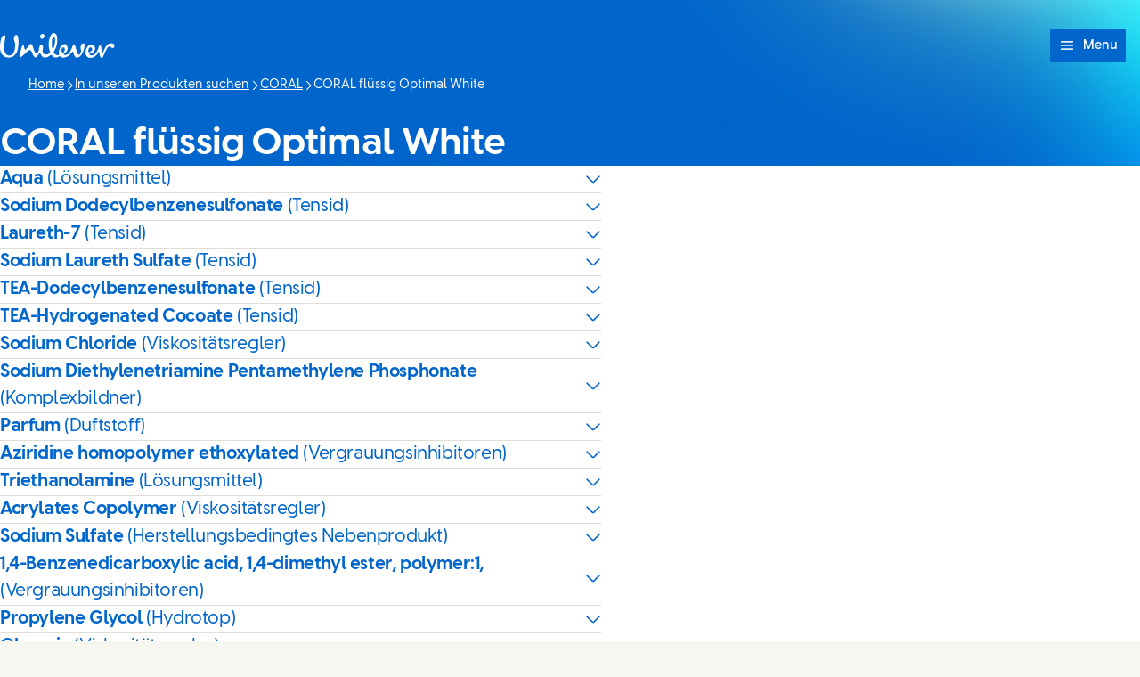

--- FILE ---
content_type: text/html; charset=utf-8
request_url: https://wiop.unilever.de/brands/coral/coral-fl-ssig-optimal-white-3446-68205194-300003603942/
body_size: 10939
content:
<!DOCTYPE html><html lang="de-DE" dir="ltr" class="no-js"> <head><meta charset="UTF-8"><meta name="viewport" content="width=device-width, initial-scale=1.0"><link rel="preconnect" href="https://cdn.cookielaw.org"><script src="https://cdn.cookielaw.org/scripttemplates/otSDKStub.js" data-domain-script="01939be0-6acf-72cd-975c-6f08b99ac4a0" data-document-language="true" async data-testid="ush-c-cookie-controls-ot-stub"></script><script type="module" src="/assets/UshLayoutHelpers.astro_astro_type_script_index_0_lang.B9Lr3r_-.js"></script><script type="module" src="/assets/UshScrollbarWidth.astro_astro_type_script_index_0_lang.CLrn4ZzK.js"></script><link rel="canonical" href="https://wiop.unilever.de/brands/coral/coral-fl-ssig-optimal-white-3446-68205194-300003603942/"><link rel="preload" href="/assets/UnileverDesireRegular.A9PaIzz5.woff2" as="font" type="font/woff2" crossorigin><link rel="preload" href="/assets/UnileverDesireBold.D1YY3pwG.woff2" as="font" type="font/woff2" crossorigin><meta name="description" content><title>CORAL flüssig Optimal White | Unilever</title><link rel="apple-touch-icon" sizes="180x180" href="/apple-touch-icon.png"><link rel="icon" type="image/png" href="/favicon.png"><link rel="icon" type="image/svg+xml" href="/favicon.svg"><link rel="manifest" href="/site.webmanifest"><link rel="mask-icon" href="/mask-icon.svg" color="#0066CC"><meta name="msapplication-TileColor" content="#FFFFFF"><meta name="theme-color" content="#0066CC"><meta data-hid="og:type" name="og:type" property="og:type" content="website"><meta data-hid="og:site_name" property="og:site_name" content="Unilever"><meta data-hid="og:title" property="og:title" content="CORAL flüssig Optimal White | Unilever"><meta data-hid="og:description" property="og:description" content><meta data-hid="og:image" property="og:image" content="https://wiop.unilever.de/core-assets/images/seo/default.jpg"><meta data-hid="og:image:alt" property="og:image:alt" content="CORAL flüssig Optimal White | Unilever"><script type="application/ld+json"></script><link rel="dns-prefetch" href="https://www.googletagmanager.com"><link rel="dns-prefetch" href="https://www.google-analytics.com"><link rel="stylesheet" href="/assets/_path_.CWE9Bm05.css">
<link rel="stylesheet" href="/assets/_path_.B5Z1XXbK.css"><script type="module" src="/assets/page.Bdeuj2Kh.js"></script></head> <body> <style>astro-island,astro-slot,astro-static-slot{display:contents}</style><script>(()=>{var e=async t=>{await(await t())()};(self.Astro||(self.Astro={})).only=e;window.dispatchEvent(new Event("astro:only"));})();</script><script>(()=>{var A=Object.defineProperty;var g=(i,o,a)=>o in i?A(i,o,{enumerable:!0,configurable:!0,writable:!0,value:a}):i[o]=a;var d=(i,o,a)=>g(i,typeof o!="symbol"?o+"":o,a);{let i={0:t=>m(t),1:t=>a(t),2:t=>new RegExp(t),3:t=>new Date(t),4:t=>new Map(a(t)),5:t=>new Set(a(t)),6:t=>BigInt(t),7:t=>new URL(t),8:t=>new Uint8Array(t),9:t=>new Uint16Array(t),10:t=>new Uint32Array(t),11:t=>1/0*t},o=t=>{let[l,e]=t;return l in i?i[l](e):void 0},a=t=>t.map(o),m=t=>typeof t!="object"||t===null?t:Object.fromEntries(Object.entries(t).map(([l,e])=>[l,o(e)]));class y extends HTMLElement{constructor(){super(...arguments);d(this,"Component");d(this,"hydrator");d(this,"hydrate",async()=>{var b;if(!this.hydrator||!this.isConnected)return;let e=(b=this.parentElement)==null?void 0:b.closest("astro-island[ssr]");if(e){e.addEventListener("astro:hydrate",this.hydrate,{once:!0});return}let c=this.querySelectorAll("astro-slot"),n={},h=this.querySelectorAll("template[data-astro-template]");for(let r of h){let s=r.closest(this.tagName);s!=null&&s.isSameNode(this)&&(n[r.getAttribute("data-astro-template")||"default"]=r.innerHTML,r.remove())}for(let r of c){let s=r.closest(this.tagName);s!=null&&s.isSameNode(this)&&(n[r.getAttribute("name")||"default"]=r.innerHTML)}let p;try{p=this.hasAttribute("props")?m(JSON.parse(this.getAttribute("props"))):{}}catch(r){let s=this.getAttribute("component-url")||"<unknown>",v=this.getAttribute("component-export");throw v&&(s+=` (export ${v})`),console.error(`[hydrate] Error parsing props for component ${s}`,this.getAttribute("props"),r),r}let u;await this.hydrator(this)(this.Component,p,n,{client:this.getAttribute("client")}),this.removeAttribute("ssr"),this.dispatchEvent(new CustomEvent("astro:hydrate"))});d(this,"unmount",()=>{this.isConnected||this.dispatchEvent(new CustomEvent("astro:unmount"))})}disconnectedCallback(){document.removeEventListener("astro:after-swap",this.unmount),document.addEventListener("astro:after-swap",this.unmount,{once:!0})}connectedCallback(){if(!this.hasAttribute("await-children")||document.readyState==="interactive"||document.readyState==="complete")this.childrenConnectedCallback();else{let e=()=>{document.removeEventListener("DOMContentLoaded",e),c.disconnect(),this.childrenConnectedCallback()},c=new MutationObserver(()=>{var n;((n=this.lastChild)==null?void 0:n.nodeType)===Node.COMMENT_NODE&&this.lastChild.nodeValue==="astro:end"&&(this.lastChild.remove(),e())});c.observe(this,{childList:!0}),document.addEventListener("DOMContentLoaded",e)}}async childrenConnectedCallback(){let e=this.getAttribute("before-hydration-url");e&&await import(e),this.start()}async start(){let e=JSON.parse(this.getAttribute("opts")),c=this.getAttribute("client");if(Astro[c]===void 0){window.addEventListener(`astro:${c}`,()=>this.start(),{once:!0});return}try{await Astro[c](async()=>{let n=this.getAttribute("renderer-url"),[h,{default:p}]=await Promise.all([import(this.getAttribute("component-url")),n?import(n):()=>()=>{}]),u=this.getAttribute("component-export")||"default";if(!u.includes("."))this.Component=h[u];else{this.Component=h;for(let f of u.split("."))this.Component=this.Component[f]}return this.hydrator=p,this.hydrate},e,this)}catch(n){console.error(`[astro-island] Error hydrating ${this.getAttribute("component-url")}`,n)}}attributeChangedCallback(){this.hydrate()}}d(y,"observedAttributes",["props"]),customElements.get("astro-island")||customElements.define("astro-island",y)}})();</script><astro-island uid="Z2jRmYp" component-url="/assets/UshThemeInitializer.BXYQSfNe.js" component-export="UshThemeInitializer" renderer-url="/assets/client.CZLjYr5u.js" props="{}" ssr client="only" opts="{&quot;name&quot;:&quot;UshThemeInitializer&quot;,&quot;value&quot;:&quot;vue&quot;}"></astro-island> <script>(()=>{var l=(n,t)=>{let i=async()=>{await(await n())()},e=typeof t.value=="object"?t.value:void 0,s={timeout:e==null?void 0:e.timeout};"requestIdleCallback"in window?window.requestIdleCallback(i,s):setTimeout(i,s.timeout||200)};(self.Astro||(self.Astro={})).idle=l;window.dispatchEvent(new Event("astro:idle"));})();</script><script>(()=>{var a=(s,i,o)=>{let r=async()=>{await(await s())()},t=typeof i.value=="object"?i.value:void 0,c={rootMargin:t==null?void 0:t.rootMargin},n=new IntersectionObserver(e=>{for(let l of e)if(l.isIntersecting){n.disconnect(),r();break}},c);for(let e of o.children)n.observe(e)};(self.Astro||(self.Astro={})).visible=a;window.dispatchEvent(new Event("astro:visible"));})();</script><div class="uol-c-aurora-static uol-c-aurora-static--sky has-background"><div class="uol-c-aurora-static__header" inert aria-hidden="true"></div><div class="uol-c-aurora-static__footer" inert aria-hidden="true"></div><div class="uol-c-aurora-static__content"><!--[--> <div class="uco-l-page" id="page"> <div class="uco-l-base" data-testid="uco-l-base"> <a class="uol-c-button uol-c-button--mid uol-c-button--rounded-sm uol-c-button--rounded uol-c-button--rounded-block-end uco-c-skip uco-c-skip--position-center-block-start" href="#main" data-testid="uco-l-base-skip-to-content"><span class="uol-c-button__label" data-testid="uol-c-button-label">Weiter zu Inhalt <!----><!----></span><!----></a> <astro-island uid="Z1wIsCo" prefix="s2" component-url="/assets/UcoHeader.Qzp6abcj.js" component-export="default" renderer-url="/assets/client.CZLjYr5u.js" props="{&quot;currentPath&quot;:[0,&quot;brands/coral/coral-fl-ssig-optimal-white-3446-68205194-300003603942&quot;],&quot;menu&quot;:[1,[[0,{&quot;type&quot;:[0,&quot;menuLink&quot;],&quot;label&quot;:[0,&quot;Antworten auf Ihre Fragen zu unseren Inhaltsstoffen&quot;],&quot;title&quot;:[0,&quot;Antworten auf Ihre Fragen zu unseren Inhaltsstoffen&quot;],&quot;href&quot;:[0,&quot;/your-ingredient-questions-answered/&quot;],&quot;newWindow&quot;:[0,null],&quot;image&quot;:[0],&quot;description&quot;:[0],&quot;ariaLabel&quot;:[0,&quot;Antworten auf Ihre Fragen zu unseren Inhaltsstoffen (1 of 4)&quot;]}],[0,{&quot;type&quot;:[0,&quot;menuLink&quot;],&quot;label&quot;:[0,&quot;Produktsicherheit und Umwelt&quot;],&quot;title&quot;:[0,&quot;Produktsicherheit und Umwelt&quot;],&quot;href&quot;:[0,&quot;/product-safety-and-environment/&quot;],&quot;newWindow&quot;:[0,null],&quot;image&quot;:[0],&quot;description&quot;:[0],&quot;ariaLabel&quot;:[0,&quot;Produktsicherheit und Umwelt (2 of 4)&quot;]}],[0,{&quot;type&quot;:[0,&quot;menuLink&quot;],&quot;label&quot;:[0,&quot;In unseren Produkten suchen&quot;],&quot;title&quot;:[0,&quot;In unseren Produkten suchen&quot;],&quot;href&quot;:[0,&quot;/brands/&quot;],&quot;newWindow&quot;:[0,null],&quot;image&quot;:[0],&quot;description&quot;:[0],&quot;ariaLabel&quot;:[0,&quot;In unseren Produkten suchen (3 of 4)&quot;]}],[0,{&quot;type&quot;:[0,&quot;menuLink&quot;],&quot;label&quot;:[0,&quot;Glossar der Inhaltsstoffe&quot;],&quot;title&quot;:[0,&quot;Glossar der Inhaltsstoffe&quot;],&quot;href&quot;:[0,&quot;/ingredients-glossary/&quot;],&quot;newWindow&quot;:[0,null],&quot;image&quot;:[0],&quot;description&quot;:[0],&quot;ariaLabel&quot;:[0,&quot;Glossar der Inhaltsstoffe (4 of 4)&quot;]}]]],&quot;currentLocation&quot;:[0,&quot;Unilever Deutschland&quot;],&quot;locationSelectorUrl&quot;:[0,&quot;/location-selector/&quot;],&quot;relatedPublication&quot;:[0],&quot;searchUrl&quot;:[0],&quot;homeUrl&quot;:[0,&quot;/&quot;],&quot;labels&quot;:[0,{&quot;altLogo&quot;:[0,&quot;Unilever logo&quot;],&quot;selectLanguage&quot;:[0,&quot;Die Seite auf Englisch anzeigen.&quot;],&quot;searchSite&quot;:[0,&quot;Suche&quot;],&quot;changeLocation&quot;:[0,&quot;Standort wechseln&quot;],&quot;menuOpen&quot;:[0,&quot;Menu&quot;],&quot;menuClose&quot;:[0,&quot;Menü schließen&quot;],&quot;back&quot;:[0,&quot;Zurück&quot;],&quot;skipTo&quot;:[0,&quot;Weiter zu&quot;],&quot;opensNewWindow&quot;:[0,&quot;Öffnet sich in neuem Fenster\n&quot;],&quot;searchLabel&quot;:[0,&quot;Search&quot;],&quot;searchPlaceholder&quot;:[0,&quot;Geben Sie Schlüsselwörter für die Suche ein&quot;],&quot;searchClose&quot;:[0,&quot;Close search&quot;],&quot;searchSubmit&quot;:[0,&quot;Submit search&quot;],&quot;theme&quot;:[0,{&quot;title&quot;:[0,&quot;Thema&quot;],&quot;default&quot;:[0,&quot;Standard&quot;],&quot;light&quot;:[0,&quot;Hell&quot;],&quot;dark&quot;:[0,&quot;Dunkel&quot;],&quot;iconTitle&quot;:[0,&quot;{selectedTheme}&quot;],&quot;themeSelected&quot;:[0,&quot;(selected)&quot;]}]}],&quot;logoVariant&quot;:[0],&quot;themeInfo&quot;:[0],&quot;data-testid&quot;:[0,&quot;uco-l-base-header&quot;]}" ssr client="idle" opts="{&quot;name&quot;:&quot;UcoHeader&quot;,&quot;value&quot;:true}" await-children><header id="header" class="uco-c-header is-not-mounted" data-testid="uco-l-base-header" tabindex="-1"><div class="uco-c-header__tools"><div class="uco-c-header__theme" data-testid="uco-c-header-theme" aria-hidden="true" tabindex="-1"><div data-lazy-hydrate data-testid="uol-c-lazy-hydrate-hydrated"><!--[--><div class="uco-c-header__theme__inner"><button id="uco-c-header-theme-menu-action" class="uco-c-header__theme__menu-action uco-c-header__theme__button" aria-expanded="false" aria-controls="uco-c-header__theme-options-menu" data-testid="uco-c-header-theme-menu-action" role="combobox" aria-label="Thema Standard" aria-activedescendant><svg focusable="false" width="16" height="16" data-testid="uol-c-svg-icon" aria-labelledby="header-theme-icon-title" class="uco-c-header__theme__menu-action-icon"><title id="header-theme-icon-title">Standard</title><!----><use href="/core-assets/icons/functional/contrast.svg#icon" fill="currentColor" data-testid="uol-c-svg-icon-link"></use></svg> Thema <svg aria-hidden="true" focusable="false" width="12" height="12" data-testid="uol-c-svg-icon" class="uco-c-header__theme__menu-toggle-icon"><!----><!----><use href="/core-assets/icons/functional/down-arrow.svg#icon" fill="currentColor" data-testid="uol-c-svg-icon-link"></use></svg></button><div id="uco-c-header__theme-options-menu" data-testid="uco-c-header-theme-options-menu" class="uco-c-header__theme__options-menu" role="listbox" aria-labelledby="uco-c-header-theme-menu-action"><!--[--><button id="uco-c-header-theme-option-default" class="is-active uco-c-header__theme__option uco-c-header__theme__button" role="option" data-testid="uco-c-header-theme-option-default" aria-selected="true"><svg aria-hidden="true" focusable="false" width="16" height="16" data-testid="uol-c-svg-icon" class="uco-c-header__theme__option-icon"><!----><!----><use href="/core-assets/icons/functional/contrast.svg#icon" fill="currentColor" data-testid="uol-c-svg-icon-link"></use></svg><span class="uco-c-header__theme__option-label">Standard</span><svg aria-hidden="true" focusable="false" width="16" height="16" data-testid="uol-c-svg-icon" class="uco-c-header__theme__option-icon" aria-label="(selected)"><!----><!----><use href="/core-assets/icons/functional/verify-tick.svg#icon" fill="currentColor" data-testid="uol-c-svg-icon-link"></use></svg></button><button id="uco-c-header-theme-option-light" class="uco-c-header__theme__option uco-c-header__theme__button" role="option" data-testid="uco-c-header-theme-option-light" aria-selected="false"><svg aria-hidden="true" focusable="false" width="16" height="16" data-testid="uol-c-svg-icon" class="uco-c-header__theme__option-icon"><!----><!----><use href="/core-assets/icons/functional/sun.svg#icon" fill="currentColor" data-testid="uol-c-svg-icon-link"></use></svg><span class="uco-c-header__theme__option-label">Hell</span><!----></button><button id="uco-c-header-theme-option-dark" class="uco-c-header__theme__option uco-c-header__theme__button" role="option" data-testid="uco-c-header-theme-option-dark" aria-selected="false"><svg aria-hidden="true" focusable="false" width="16" height="16" data-testid="uol-c-svg-icon" class="uco-c-header__theme__option-icon"><!----><!----><use href="/core-assets/icons/functional/moon.svg#icon" fill="currentColor" data-testid="uol-c-svg-icon-link"></use></svg><span class="uco-c-header__theme__option-label">Dunkel</span><!----></button><!--]--><!----></div></div><!--]--></div></div><!----><p class="uco-c-header__location" data-testid="uco-c-header-location-lg"><span class="uco-c-header__location-label"><svg aria-hidden="true" focusable="false" width="16" height="16" data-testid="uol-c-svg-icon" class="uco-c-header__location-icon"><!----><!----><use href="/core-assets/icons/functional/globe.svg#icon" fill="currentColor" data-testid="uol-c-svg-icon-link"></use></svg> Unilever Deutschland</span><a class="uol-c-link uco-c-header__location-action" href="/location-selector/" data-testid="uco-c-header-location-action"><span class="uol-c-link__inner"><!----><span class="uol-c-link__label" data-testid="uol-c-link-label"><!--[-->Standort wechseln<!--]--><!----><!----></span><!----></span></a></p></div><div class="uco-c-header__main"><div class="uco-c-header__logo" data-testid="uco-c-header-logo"><a class="uol-c-link uco-c-header__logo-link" href="/" data-testid="uco-c-header-logo-link"><span class="uol-c-link__inner"><!----><span class="uol-c-link__label" data-testid="uol-c-link-label"><!--[--><img class="uco-c-header__logo-image" data-testid="uco-c-header-logo-image" src="/core-assets/logos/logo-wordmark.svg" alt="Unilever logo" width="180" height="39" loading="eager"><!--]--><!----><!----></span><!----></span></a></div><div class="uco-c-header__controls"><nav class="uco-c-header__nav" data-testid="uco-c-header-nav"><a class="uol-c-button is-icon-start uol-c-button--light dark:uol-c-button--dark uol-c-button--size-sm uol-c-button--rounded uol-c-button--rounded-inline-end uco-c-header__menu-toggle" href="#uco-header-menu" data-testid="uco-c-header-menu-toggle" controls-id="uco-header-menu" is-active="false"><span class="uol-c-button__label" data-testid="uol-c-button-label">Menu <!----><!----></span><span class="uol-c-button__icon" data-testid="uol-c-button-icon"><svg aria-hidden="true" focusable="false" width="20" height="20" data-testid="uol-c-button-icon-symbol" class="uol-c-button__icon-symbol"><!----><!----><use href="/core-assets/icons/functional/hamburger.svg#icon" fill="currentColor" data-testid="uol-c-svg-icon-link"></use></svg></span></a><div data-lazy-hydrate data-testid="uol-c-lazy-hydrate-hydrated"><!--[--><div class="uco-c-header__menu" data-level="0" tabindex="-1" data-testid="uco-c-header-menu" id="uco-header-menu"><div class="uco-c-header__menu-inner" data-level="0"><!----><ul role="list" class="uco-c-header__menu-list" data-level="0" data-testid="uco-c-header-menu-list"><!--[--><li class="uco-c-header__menu-item" data-level="0" data-testid="uco-c-header-menu-list-item"><a class="uco-c-header__menu-link" href="/your-ingredient-questions-answered/" data-testid="uco-c-header-menu-link" id="uco-header-menu-0-0" data-level="0" aria-label="Antworten auf Ihre Fragen zu unseren Inhaltsstoffen (1 of 4)"><!--[-->Antworten auf Ihre Fragen zu unseren Inhaltsstoffen <!----><!--]--></a><!----></li><li class="uco-c-header__menu-item" data-level="0" data-testid="uco-c-header-menu-list-item"><a class="uco-c-header__menu-link" href="/product-safety-and-environment/" data-testid="uco-c-header-menu-link" id="uco-header-menu-0-1" data-level="0" aria-label="Produktsicherheit und Umwelt (2 of 4)"><!--[-->Produktsicherheit und Umwelt <!----><!--]--></a><!----></li><li class="uco-c-header__menu-item" data-level="0" data-testid="uco-c-header-menu-list-item"><a class="is-current uco-c-header__menu-link" href="/brands/" data-testid="uco-c-header-menu-link" id="uco-header-menu-0-2" data-level="0" aria-label="In unseren Produkten suchen (3 of 4)"><!--[-->In unseren Produkten suchen <!----><!--]--></a><!----></li><li class="uco-c-header__menu-item" data-level="0" data-testid="uco-c-header-menu-list-item"><a class="uco-c-header__menu-link" href="/ingredients-glossary/" data-testid="uco-c-header-menu-link" id="uco-header-menu-0-3" data-level="0" aria-label="Glossar der Inhaltsstoffe (4 of 4)"><!--[-->Glossar der Inhaltsstoffe <!----><!--]--></a><!----></li><!--]--><!----><!----><!----></ul></div></div><!--]--></div></nav></div></div></header><!--astro:end--></astro-island> <nav class="uol-c-breadcrumb" data-testid="uco-l-base-breadcrumb" aria-label="Breadcrumb"><ol role="list" class="uol-c-breadcrumb__list" itemscope itemtype="https://schema.org/BreadcrumbList" data-total="4"><li class="uol-c-breadcrumb__item" itemprop="itemListElement" itemscope itemtype="https://schema.org/ListItem" data-position="1"><a class="uol-c-link uol-c-breadcrumb__link" href="/" data-testid="uol-c-breadcrumb-home-link" itemprop="item"><span class="uol-c-link__inner"><!----><span class="uol-c-link__label" data-testid="uol-c-link-label"><!--[--><span itemprop="name">Home</span><!--]--><!----><!----></span><!----></span></a><meta itemprop="position" content="1"></li><!--[--><li class="uol-c-breadcrumb__item" itemprop="itemListElement" itemscope itemtype="https://schema.org/ListItem" data-position="2"><svg aria-hidden="true" focusable="false" width="12" height="12" data-testid="uol-c-svg-icon" class="uol-c-breadcrumb__item-icon"><!----><!----><use href="/core-assets/icons/functional/right-arrow.svg#icon" fill="currentColor" data-testid="uol-c-svg-icon-link"></use></svg><a class="uol-c-link uol-c-breadcrumb__link" href="/brands/" data-testid="uol-c-breadcrumb-ancestor-link" itemprop="item"><span class="uol-c-link__inner"><!----><span class="uol-c-link__label" data-testid="uol-c-link-label"><!--[--><span itemprop="name">In unseren Produkten suchen</span><!--]--><!----><!----></span><!----></span></a><meta itemprop="position" content="2"></li><li class="uol-c-breadcrumb__item" itemprop="itemListElement" itemscope itemtype="https://schema.org/ListItem" data-position="3"><svg aria-hidden="true" focusable="false" width="12" height="12" data-testid="uol-c-svg-icon" class="uol-c-breadcrumb__item-icon"><!----><!----><use href="/core-assets/icons/functional/right-arrow.svg#icon" fill="currentColor" data-testid="uol-c-svg-icon-link"></use></svg><a class="uol-c-link uol-c-breadcrumb__link" href="/brands/coral/" data-testid="uol-c-breadcrumb-ancestor-link" itemprop="item"><span class="uol-c-link__inner"><!----><span class="uol-c-link__label" data-testid="uol-c-link-label"><!--[--><span itemprop="name">CORAL</span><!--]--><!----><!----></span><!----></span></a><meta itemprop="position" content="3"></li><!--]--><li class="uol-c-breadcrumb__item" itemprop="itemListElement" itemscope itemtype="https://schema.org/ListItem" data-testid="uol-c-breadcrumb-current-page-item" data-position="4"><svg aria-hidden="true" focusable="false" width="12" height="12" data-testid="uol-c-svg-icon" class="uol-c-breadcrumb__item-icon"><!----><!----><use href="/core-assets/icons/functional/right-arrow.svg#icon" fill="currentColor" data-testid="uol-c-svg-icon-link"></use></svg><span class="uol-u-visually-hidden">Current page:</span><span itemprop="name">CORAL flüssig Optimal White</span><meta itemprop="position" content="4"></li></ol></nav> <main class="uco-l-base__main" data-testid="uco-l-base-main"> <a id="main" href="#" tabindex="-1" aria-label="Main content area"></a>  <div class="uol-c-title-banner uol-l-contain--narrow uol-l-contain-space--spacious uol-c-title-banner--media-start" data-testid="uol-c-title-banner"><!----><div class="uol-c-title-banner__inner"><div class="uol-c-title-banner__content"><!----><!----><h1 class="uol-c-title-banner__title" data-testid="uol-c-title-banner-title">CORAL flüssig Optimal White</h1><!----><!----><!----></div></div></div><div id="wiopProduct" style="--section-offset:var(--space-spacious);" class="uol-c-section uol-c-section--cloud uol-c-section--rounded" data-testid="uco-c-wiop-product" data-index="0" data-v-1bf4deca><!----><div class="uol-c-section__inner uol-l-space-block--spacious" data-testid="uol-c-section-inner" data-v-1bf4deca><!----><div class="uol-c-section__main uol-l-stack--spacious" data-testid="uol-c-section-main" data-v-1bf4deca><!--[--> <div class="uol-c-body-block uol-c-body-block--clear uol-c-body-block--ghost md:uol-l-space-inline--none uol-l-contain--narrow md:uol-l-contain-space--spacious" data-testid="uol-c-body-block"><div class="uol-c-body-block__inner uol-l-stack--prose uol-u-measure" data-testid="uol-c-body-block-inner"><!--[--><astro-island uid="Z1dwSD1" prefix="s6" component-url="/assets/UolAccordion.DBpprAYP.js" component-export="default" renderer-url="/assets/client.CZLjYr5u.js" props="{&quot;id&quot;:[0,&quot;ingredient-0&quot;],&quot;title&quot;:[0,&quot;Aqua&quot;],&quot;subtitle&quot;:[0,&quot;(Lösungsmittel)&quot;],&quot;analytics-event&quot;:[0,{&quot;event&quot;:[0,&quot;interaction&quot;],&quot;target_type&quot;:[0,&quot;Ingredient Modal&quot;],&quot;target_text&quot;:[0,&quot;Aqua&quot;]}],&quot;sibling&quot;:[0,false]}" ssr client="visible" opts="{&quot;name&quot;:&quot;UolAccordion&quot;,&quot;value&quot;:{&quot;rootMargin&quot;:&quot;200px&quot;}}" await-children><details class="uol-c-accordion uol-c-accordion--border" data-testid="uol-c-accordion"><summary id="ingredient-0" class="uol-c-accordion__toggle" data-testid="uol-c-accordion-toggle"><span class="uol-c-accordion__toggle-title" data-testid="uol-c-accordion-toggle-title">Aqua <span class="uol-c-accordion__toggle-subtitle" data-testid="uol-c-accordion-toggle-subtitle">(Lösungsmittel)</span></span><svg aria-hidden="true" focusable="false" width="18" height="18" data-testid="uol-c-accordion-toggle-icon" class="uol-c-accordion__toggle-icon"><!----><!----><use href="/core-assets/icons/functional/down-arrow.svg#icon" fill="currentColor" data-testid="uol-c-svg-icon-link"></use></svg></summary><div data-testid="uol-c-accordion-content" class="uol-c-accordion__content uol-l-stack--prose"><!--[--><astro-slot> <p class="uol-u-measure">Löst Stoffe oder Zutaten auf</p> </astro-slot><!--]--></div></details><!--astro:end--></astro-island><astro-island uid="hFdWb" prefix="s7" component-url="/assets/UolAccordion.DBpprAYP.js" component-export="default" renderer-url="/assets/client.CZLjYr5u.js" props="{&quot;id&quot;:[0,&quot;ingredient-1&quot;],&quot;title&quot;:[0,&quot;Sodium Dodecylbenzenesulfonate&quot;],&quot;subtitle&quot;:[0,&quot;(Tensid)&quot;],&quot;analytics-event&quot;:[0,{&quot;event&quot;:[0,&quot;interaction&quot;],&quot;target_type&quot;:[0,&quot;Ingredient Modal&quot;],&quot;target_text&quot;:[0,&quot;Sodium Dodecylbenzenesulfonate&quot;]}],&quot;sibling&quot;:[0,true]}" ssr client="visible" opts="{&quot;name&quot;:&quot;UolAccordion&quot;,&quot;value&quot;:{&quot;rootMargin&quot;:&quot;200px&quot;}}" await-children><details class="uol-c-accordion uol-c-accordion--border uol-c-accordion--sibling uol-l-stack-item--gap-none" data-testid="uol-c-accordion"><summary id="ingredient-1" class="uol-c-accordion__toggle" data-testid="uol-c-accordion-toggle"><span class="uol-c-accordion__toggle-title" data-testid="uol-c-accordion-toggle-title">Sodium Dodecylbenzenesulfonate <span class="uol-c-accordion__toggle-subtitle" data-testid="uol-c-accordion-toggle-subtitle">(Tensid)</span></span><svg aria-hidden="true" focusable="false" width="18" height="18" data-testid="uol-c-accordion-toggle-icon" class="uol-c-accordion__toggle-icon"><!----><!----><use href="/core-assets/icons/functional/down-arrow.svg#icon" fill="currentColor" data-testid="uol-c-svg-icon-link"></use></svg></summary><div data-testid="uol-c-accordion-content" class="uol-c-accordion__content uol-l-stack--prose"><!--[--><astro-slot> <p class="uol-u-measure">Ein Inhaltsstoff, der zur Reinigung oder Entfernung von Schmutz und Öl beiträgt und bei Verwendung mit Wasser Schaum erzeugen kann</p> </astro-slot><!--]--></div></details><!--astro:end--></astro-island><astro-island uid="Z2bHVNU" prefix="s8" component-url="/assets/UolAccordion.DBpprAYP.js" component-export="default" renderer-url="/assets/client.CZLjYr5u.js" props="{&quot;id&quot;:[0,&quot;ingredient-2&quot;],&quot;title&quot;:[0,&quot;Laureth-7&quot;],&quot;subtitle&quot;:[0,&quot;(Tensid)&quot;],&quot;analytics-event&quot;:[0,{&quot;event&quot;:[0,&quot;interaction&quot;],&quot;target_type&quot;:[0,&quot;Ingredient Modal&quot;],&quot;target_text&quot;:[0,&quot;Laureth-7&quot;]}],&quot;sibling&quot;:[0,true]}" ssr client="visible" opts="{&quot;name&quot;:&quot;UolAccordion&quot;,&quot;value&quot;:{&quot;rootMargin&quot;:&quot;200px&quot;}}" await-children><details class="uol-c-accordion uol-c-accordion--border uol-c-accordion--sibling uol-l-stack-item--gap-none" data-testid="uol-c-accordion"><summary id="ingredient-2" class="uol-c-accordion__toggle" data-testid="uol-c-accordion-toggle"><span class="uol-c-accordion__toggle-title" data-testid="uol-c-accordion-toggle-title">Laureth-7 <span class="uol-c-accordion__toggle-subtitle" data-testid="uol-c-accordion-toggle-subtitle">(Tensid)</span></span><svg aria-hidden="true" focusable="false" width="18" height="18" data-testid="uol-c-accordion-toggle-icon" class="uol-c-accordion__toggle-icon"><!----><!----><use href="/core-assets/icons/functional/down-arrow.svg#icon" fill="currentColor" data-testid="uol-c-svg-icon-link"></use></svg></summary><div data-testid="uol-c-accordion-content" class="uol-c-accordion__content uol-l-stack--prose"><!--[--><astro-slot> <p class="uol-u-measure">Ein Inhaltsstoff, der zur Reinigung oder Entfernung von Schmutz und Öl beiträgt und bei Verwendung mit Wasser Schaum erzeugen kann</p> </astro-slot><!--]--></div></details><!--astro:end--></astro-island><astro-island uid="ZcF3fQ" prefix="s9" component-url="/assets/UolAccordion.DBpprAYP.js" component-export="default" renderer-url="/assets/client.CZLjYr5u.js" props="{&quot;id&quot;:[0,&quot;ingredient-3&quot;],&quot;title&quot;:[0,&quot;Sodium Laureth Sulfate&quot;],&quot;subtitle&quot;:[0,&quot;(Tensid)&quot;],&quot;analytics-event&quot;:[0,{&quot;event&quot;:[0,&quot;interaction&quot;],&quot;target_type&quot;:[0,&quot;Ingredient Modal&quot;],&quot;target_text&quot;:[0,&quot;Sodium Laureth Sulfate&quot;]}],&quot;sibling&quot;:[0,true]}" ssr client="visible" opts="{&quot;name&quot;:&quot;UolAccordion&quot;,&quot;value&quot;:{&quot;rootMargin&quot;:&quot;200px&quot;}}" await-children><details class="uol-c-accordion uol-c-accordion--border uol-c-accordion--sibling uol-l-stack-item--gap-none" data-testid="uol-c-accordion"><summary id="ingredient-3" class="uol-c-accordion__toggle" data-testid="uol-c-accordion-toggle"><span class="uol-c-accordion__toggle-title" data-testid="uol-c-accordion-toggle-title">Sodium Laureth Sulfate <span class="uol-c-accordion__toggle-subtitle" data-testid="uol-c-accordion-toggle-subtitle">(Tensid)</span></span><svg aria-hidden="true" focusable="false" width="18" height="18" data-testid="uol-c-accordion-toggle-icon" class="uol-c-accordion__toggle-icon"><!----><!----><use href="/core-assets/icons/functional/down-arrow.svg#icon" fill="currentColor" data-testid="uol-c-svg-icon-link"></use></svg></summary><div data-testid="uol-c-accordion-content" class="uol-c-accordion__content uol-l-stack--prose"><!--[--><astro-slot> <p class="uol-u-measure">Ein Inhaltsstoff, der zur Reinigung oder Entfernung von Schmutz und Öl beiträgt und bei Verwendung mit Wasser Schaum erzeugen kann</p> </astro-slot><!--]--></div></details><!--astro:end--></astro-island><astro-island uid="mTIQL" prefix="s10" component-url="/assets/UolAccordion.DBpprAYP.js" component-export="default" renderer-url="/assets/client.CZLjYr5u.js" props="{&quot;id&quot;:[0,&quot;ingredient-4&quot;],&quot;title&quot;:[0,&quot;TEA-Dodecylbenzenesulfonate&quot;],&quot;subtitle&quot;:[0,&quot;(Tensid)&quot;],&quot;analytics-event&quot;:[0,{&quot;event&quot;:[0,&quot;interaction&quot;],&quot;target_type&quot;:[0,&quot;Ingredient Modal&quot;],&quot;target_text&quot;:[0,&quot;TEA-Dodecylbenzenesulfonate&quot;]}],&quot;sibling&quot;:[0,true]}" ssr client="visible" opts="{&quot;name&quot;:&quot;UolAccordion&quot;,&quot;value&quot;:{&quot;rootMargin&quot;:&quot;200px&quot;}}" await-children><details class="uol-c-accordion uol-c-accordion--border uol-c-accordion--sibling uol-l-stack-item--gap-none" data-testid="uol-c-accordion"><summary id="ingredient-4" class="uol-c-accordion__toggle" data-testid="uol-c-accordion-toggle"><span class="uol-c-accordion__toggle-title" data-testid="uol-c-accordion-toggle-title">TEA-Dodecylbenzenesulfonate <span class="uol-c-accordion__toggle-subtitle" data-testid="uol-c-accordion-toggle-subtitle">(Tensid)</span></span><svg aria-hidden="true" focusable="false" width="18" height="18" data-testid="uol-c-accordion-toggle-icon" class="uol-c-accordion__toggle-icon"><!----><!----><use href="/core-assets/icons/functional/down-arrow.svg#icon" fill="currentColor" data-testid="uol-c-svg-icon-link"></use></svg></summary><div data-testid="uol-c-accordion-content" class="uol-c-accordion__content uol-l-stack--prose"><!--[--><astro-slot> <p class="uol-u-measure">Ein Inhaltsstoff, der zur Reinigung oder Entfernung von Schmutz und Öl beiträgt und bei Verwendung mit Wasser Schaum erzeugen kann</p> </astro-slot><!--]--></div></details><!--astro:end--></astro-island><astro-island uid="2bmvU2" prefix="s11" component-url="/assets/UolAccordion.DBpprAYP.js" component-export="default" renderer-url="/assets/client.CZLjYr5u.js" props="{&quot;id&quot;:[0,&quot;ingredient-5&quot;],&quot;title&quot;:[0,&quot;TEA-Hydrogenated Cocoate&quot;],&quot;subtitle&quot;:[0,&quot;(Tensid)&quot;],&quot;analytics-event&quot;:[0,{&quot;event&quot;:[0,&quot;interaction&quot;],&quot;target_type&quot;:[0,&quot;Ingredient Modal&quot;],&quot;target_text&quot;:[0,&quot;TEA-Hydrogenated Cocoate&quot;]}],&quot;sibling&quot;:[0,true]}" ssr client="visible" opts="{&quot;name&quot;:&quot;UolAccordion&quot;,&quot;value&quot;:{&quot;rootMargin&quot;:&quot;200px&quot;}}" await-children><details class="uol-c-accordion uol-c-accordion--border uol-c-accordion--sibling uol-l-stack-item--gap-none" data-testid="uol-c-accordion"><summary id="ingredient-5" class="uol-c-accordion__toggle" data-testid="uol-c-accordion-toggle"><span class="uol-c-accordion__toggle-title" data-testid="uol-c-accordion-toggle-title">TEA-Hydrogenated Cocoate <span class="uol-c-accordion__toggle-subtitle" data-testid="uol-c-accordion-toggle-subtitle">(Tensid)</span></span><svg aria-hidden="true" focusable="false" width="18" height="18" data-testid="uol-c-accordion-toggle-icon" class="uol-c-accordion__toggle-icon"><!----><!----><use href="/core-assets/icons/functional/down-arrow.svg#icon" fill="currentColor" data-testid="uol-c-svg-icon-link"></use></svg></summary><div data-testid="uol-c-accordion-content" class="uol-c-accordion__content uol-l-stack--prose"><!--[--><astro-slot> <p class="uol-u-measure">Ein Inhaltsstoff, der zur Reinigung oder Entfernung von Schmutz und Öl beiträgt und bei Verwendung mit Wasser Schaum erzeugen kann</p> </astro-slot><!--]--></div></details><!--astro:end--></astro-island><astro-island uid="1yg9ye" prefix="s12" component-url="/assets/UolAccordion.DBpprAYP.js" component-export="default" renderer-url="/assets/client.CZLjYr5u.js" props="{&quot;id&quot;:[0,&quot;ingredient-6&quot;],&quot;title&quot;:[0,&quot;Sodium Chloride&quot;],&quot;subtitle&quot;:[0,&quot;(Viskositätsregler)&quot;],&quot;analytics-event&quot;:[0,{&quot;event&quot;:[0,&quot;interaction&quot;],&quot;target_type&quot;:[0,&quot;Ingredient Modal&quot;],&quot;target_text&quot;:[0,&quot;Sodium Chloride&quot;]}],&quot;sibling&quot;:[0,true]}" ssr client="visible" opts="{&quot;name&quot;:&quot;UolAccordion&quot;,&quot;value&quot;:{&quot;rootMargin&quot;:&quot;200px&quot;}}" await-children><details class="uol-c-accordion uol-c-accordion--border uol-c-accordion--sibling uol-l-stack-item--gap-none" data-testid="uol-c-accordion"><summary id="ingredient-6" class="uol-c-accordion__toggle" data-testid="uol-c-accordion-toggle"><span class="uol-c-accordion__toggle-title" data-testid="uol-c-accordion-toggle-title">Sodium Chloride <span class="uol-c-accordion__toggle-subtitle" data-testid="uol-c-accordion-toggle-subtitle">(Viskositätsregler)</span></span><svg aria-hidden="true" focusable="false" width="18" height="18" data-testid="uol-c-accordion-toggle-icon" class="uol-c-accordion__toggle-icon"><!----><!----><use href="/core-assets/icons/functional/down-arrow.svg#icon" fill="currentColor" data-testid="uol-c-svg-icon-link"></use></svg></summary><div data-testid="uol-c-accordion-content" class="uol-c-accordion__content uol-l-stack--prose"><!--[--><astro-slot> <p class="uol-u-measure">Steuert die Dichte oder Dicke eines Produkts</p> </astro-slot><!--]--></div></details><!--astro:end--></astro-island><astro-island uid="va7G7" prefix="s13" component-url="/assets/UolAccordion.DBpprAYP.js" component-export="default" renderer-url="/assets/client.CZLjYr5u.js" props="{&quot;id&quot;:[0,&quot;ingredient-7&quot;],&quot;title&quot;:[0,&quot;Sodium Diethylenetriamine Pentamethylene Phosphonate&quot;],&quot;subtitle&quot;:[0,&quot;(Komplexbildner)&quot;],&quot;analytics-event&quot;:[0,{&quot;event&quot;:[0,&quot;interaction&quot;],&quot;target_type&quot;:[0,&quot;Ingredient Modal&quot;],&quot;target_text&quot;:[0,&quot;Sodium Diethylenetriamine Pentamethylene Phosphonate&quot;]}],&quot;sibling&quot;:[0,true]}" ssr client="visible" opts="{&quot;name&quot;:&quot;UolAccordion&quot;,&quot;value&quot;:{&quot;rootMargin&quot;:&quot;200px&quot;}}" await-children><details class="uol-c-accordion uol-c-accordion--border uol-c-accordion--sibling uol-l-stack-item--gap-none" data-testid="uol-c-accordion"><summary id="ingredient-7" class="uol-c-accordion__toggle" data-testid="uol-c-accordion-toggle"><span class="uol-c-accordion__toggle-title" data-testid="uol-c-accordion-toggle-title">Sodium Diethylenetriamine Pentamethylene Phosphonate <span class="uol-c-accordion__toggle-subtitle" data-testid="uol-c-accordion-toggle-subtitle">(Komplexbildner)</span></span><svg aria-hidden="true" focusable="false" width="18" height="18" data-testid="uol-c-accordion-toggle-icon" class="uol-c-accordion__toggle-icon"><!----><!----><use href="/core-assets/icons/functional/down-arrow.svg#icon" fill="currentColor" data-testid="uol-c-svg-icon-link"></use></svg></summary><div data-testid="uol-c-accordion-content" class="uol-c-accordion__content uol-l-stack--prose"><!--[--><astro-slot> <p class="uol-u-measure">Hilft zu verhindern, dass Verunreinigungen aus dem Wasser negative Auswirkungen auf die Leistung, das Aussehen oder die Stabilität des Produkts haben.</p> </astro-slot><!--]--></div></details><!--astro:end--></astro-island><astro-island uid="Z1IFcMe" prefix="s14" component-url="/assets/UolAccordion.DBpprAYP.js" component-export="default" renderer-url="/assets/client.CZLjYr5u.js" props="{&quot;id&quot;:[0,&quot;ingredient-8&quot;],&quot;title&quot;:[0,&quot;Parfum&quot;],&quot;subtitle&quot;:[0,&quot;(Duftstoff)&quot;],&quot;analytics-event&quot;:[0,{&quot;event&quot;:[0,&quot;interaction&quot;],&quot;target_type&quot;:[0,&quot;Ingredient Modal&quot;],&quot;target_text&quot;:[0,&quot;Parfum&quot;]}],&quot;sibling&quot;:[0,true]}" ssr client="visible" opts="{&quot;name&quot;:&quot;UolAccordion&quot;,&quot;value&quot;:{&quot;rootMargin&quot;:&quot;200px&quot;}}" await-children><details class="uol-c-accordion uol-c-accordion--border uol-c-accordion--sibling uol-l-stack-item--gap-none" data-testid="uol-c-accordion"><summary id="ingredient-8" class="uol-c-accordion__toggle" data-testid="uol-c-accordion-toggle"><span class="uol-c-accordion__toggle-title" data-testid="uol-c-accordion-toggle-title">Parfum <span class="uol-c-accordion__toggle-subtitle" data-testid="uol-c-accordion-toggle-subtitle">(Duftstoff)</span></span><svg aria-hidden="true" focusable="false" width="18" height="18" data-testid="uol-c-accordion-toggle-icon" class="uol-c-accordion__toggle-icon"><!----><!----><use href="/core-assets/icons/functional/down-arrow.svg#icon" fill="currentColor" data-testid="uol-c-svg-icon-link"></use></svg></summary><div data-testid="uol-c-accordion-content" class="uol-c-accordion__content uol-l-stack--prose"><!--[--><astro-slot> <p class="uol-u-measure">Verleiht einen unverwechselbaren, angenehmen Geruch</p> </astro-slot><!--]--></div></details><!--astro:end--></astro-island><astro-island uid="L8Hxm" prefix="s15" component-url="/assets/UolAccordion.DBpprAYP.js" component-export="default" renderer-url="/assets/client.CZLjYr5u.js" props="{&quot;id&quot;:[0,&quot;ingredient-9&quot;],&quot;title&quot;:[0,&quot;Aziridine homopolymer ethoxylated&quot;],&quot;subtitle&quot;:[0,&quot;(Vergrauungsinhibitoren)&quot;],&quot;analytics-event&quot;:[0,{&quot;event&quot;:[0,&quot;interaction&quot;],&quot;target_type&quot;:[0,&quot;Ingredient Modal&quot;],&quot;target_text&quot;:[0,&quot;Aziridine homopolymer ethoxylated&quot;]}],&quot;sibling&quot;:[0,true]}" ssr client="visible" opts="{&quot;name&quot;:&quot;UolAccordion&quot;,&quot;value&quot;:{&quot;rootMargin&quot;:&quot;200px&quot;}}" await-children><details class="uol-c-accordion uol-c-accordion--border uol-c-accordion--sibling uol-l-stack-item--gap-none" data-testid="uol-c-accordion"><summary id="ingredient-9" class="uol-c-accordion__toggle" data-testid="uol-c-accordion-toggle"><span class="uol-c-accordion__toggle-title" data-testid="uol-c-accordion-toggle-title">Aziridine homopolymer ethoxylated <span class="uol-c-accordion__toggle-subtitle" data-testid="uol-c-accordion-toggle-subtitle">(Vergrauungsinhibitoren)</span></span><svg aria-hidden="true" focusable="false" width="18" height="18" data-testid="uol-c-accordion-toggle-icon" class="uol-c-accordion__toggle-icon"><!----><!----><use href="/core-assets/icons/functional/down-arrow.svg#icon" fill="currentColor" data-testid="uol-c-svg-icon-link"></use></svg></summary><div data-testid="uol-c-accordion-content" class="uol-c-accordion__content uol-l-stack--prose"><!--[--><astro-slot> <p class="uol-u-measure">Verhindert, dass sich der im Waschwasser gelöste Schmutz wieder auf der Oberfläche festsetzt</p> </astro-slot><!--]--></div></details><!--astro:end--></astro-island><astro-island uid="ZIkSHE" prefix="s16" component-url="/assets/UolAccordion.DBpprAYP.js" component-export="default" renderer-url="/assets/client.CZLjYr5u.js" props="{&quot;id&quot;:[0,&quot;ingredient-10&quot;],&quot;title&quot;:[0,&quot;Triethanolamine&quot;],&quot;subtitle&quot;:[0,&quot;(Lösungsmittel)&quot;],&quot;analytics-event&quot;:[0,{&quot;event&quot;:[0,&quot;interaction&quot;],&quot;target_type&quot;:[0,&quot;Ingredient Modal&quot;],&quot;target_text&quot;:[0,&quot;Triethanolamine&quot;]}],&quot;sibling&quot;:[0,true]}" ssr client="visible" opts="{&quot;name&quot;:&quot;UolAccordion&quot;,&quot;value&quot;:{&quot;rootMargin&quot;:&quot;200px&quot;}}" await-children><details class="uol-c-accordion uol-c-accordion--border uol-c-accordion--sibling uol-l-stack-item--gap-none" data-testid="uol-c-accordion"><summary id="ingredient-10" class="uol-c-accordion__toggle" data-testid="uol-c-accordion-toggle"><span class="uol-c-accordion__toggle-title" data-testid="uol-c-accordion-toggle-title">Triethanolamine <span class="uol-c-accordion__toggle-subtitle" data-testid="uol-c-accordion-toggle-subtitle">(Lösungsmittel)</span></span><svg aria-hidden="true" focusable="false" width="18" height="18" data-testid="uol-c-accordion-toggle-icon" class="uol-c-accordion__toggle-icon"><!----><!----><use href="/core-assets/icons/functional/down-arrow.svg#icon" fill="currentColor" data-testid="uol-c-svg-icon-link"></use></svg></summary><div data-testid="uol-c-accordion-content" class="uol-c-accordion__content uol-l-stack--prose"><!--[--><astro-slot> <p class="uol-u-measure">Löst Stoffe oder Zutaten auf</p> </astro-slot><!--]--></div></details><!--astro:end--></astro-island><astro-island uid="Zk0IoH" prefix="s17" component-url="/assets/UolAccordion.DBpprAYP.js" component-export="default" renderer-url="/assets/client.CZLjYr5u.js" props="{&quot;id&quot;:[0,&quot;ingredient-11&quot;],&quot;title&quot;:[0,&quot;Acrylates Copolymer&quot;],&quot;subtitle&quot;:[0,&quot;(Viskositätsregler)&quot;],&quot;analytics-event&quot;:[0,{&quot;event&quot;:[0,&quot;interaction&quot;],&quot;target_type&quot;:[0,&quot;Ingredient Modal&quot;],&quot;target_text&quot;:[0,&quot;Acrylates Copolymer&quot;]}],&quot;sibling&quot;:[0,true]}" ssr client="visible" opts="{&quot;name&quot;:&quot;UolAccordion&quot;,&quot;value&quot;:{&quot;rootMargin&quot;:&quot;200px&quot;}}" await-children><details class="uol-c-accordion uol-c-accordion--border uol-c-accordion--sibling uol-l-stack-item--gap-none" data-testid="uol-c-accordion"><summary id="ingredient-11" class="uol-c-accordion__toggle" data-testid="uol-c-accordion-toggle"><span class="uol-c-accordion__toggle-title" data-testid="uol-c-accordion-toggle-title">Acrylates Copolymer <span class="uol-c-accordion__toggle-subtitle" data-testid="uol-c-accordion-toggle-subtitle">(Viskositätsregler)</span></span><svg aria-hidden="true" focusable="false" width="18" height="18" data-testid="uol-c-accordion-toggle-icon" class="uol-c-accordion__toggle-icon"><!----><!----><use href="/core-assets/icons/functional/down-arrow.svg#icon" fill="currentColor" data-testid="uol-c-svg-icon-link"></use></svg></summary><div data-testid="uol-c-accordion-content" class="uol-c-accordion__content uol-l-stack--prose"><!--[--><astro-slot> <p class="uol-u-measure">Steuert die Dichte oder Dicke eines Produkts</p> </astro-slot><!--]--></div></details><!--astro:end--></astro-island><astro-island uid="AAGhe" prefix="s18" component-url="/assets/UolAccordion.DBpprAYP.js" component-export="default" renderer-url="/assets/client.CZLjYr5u.js" props="{&quot;id&quot;:[0,&quot;ingredient-12&quot;],&quot;title&quot;:[0,&quot;Sodium Sulfate&quot;],&quot;subtitle&quot;:[0,&quot;(Herstellungsbedingtes Nebenprodukt)&quot;],&quot;analytics-event&quot;:[0,{&quot;event&quot;:[0,&quot;interaction&quot;],&quot;target_type&quot;:[0,&quot;Ingredient Modal&quot;],&quot;target_text&quot;:[0,&quot;Sodium Sulfate&quot;]}],&quot;sibling&quot;:[0,true]}" ssr client="visible" opts="{&quot;name&quot;:&quot;UolAccordion&quot;,&quot;value&quot;:{&quot;rootMargin&quot;:&quot;200px&quot;}}" await-children><details class="uol-c-accordion uol-c-accordion--border uol-c-accordion--sibling uol-l-stack-item--gap-none" data-testid="uol-c-accordion"><summary id="ingredient-12" class="uol-c-accordion__toggle" data-testid="uol-c-accordion-toggle"><span class="uol-c-accordion__toggle-title" data-testid="uol-c-accordion-toggle-title">Sodium Sulfate <span class="uol-c-accordion__toggle-subtitle" data-testid="uol-c-accordion-toggle-subtitle">(Herstellungsbedingtes Nebenprodukt)</span></span><svg aria-hidden="true" focusable="false" width="18" height="18" data-testid="uol-c-accordion-toggle-icon" class="uol-c-accordion__toggle-icon"><!----><!----><use href="/core-assets/icons/functional/down-arrow.svg#icon" fill="currentColor" data-testid="uol-c-svg-icon-link"></use></svg></summary><div data-testid="uol-c-accordion-content" class="uol-c-accordion__content uol-l-stack--prose"><!--[--><astro-slot> <p class="uol-u-measure">Ein Sekundärbestandteil/-inhaltsstoff, der bei der Herstellung des Produkts entsteht</p> </astro-slot><!--]--></div></details><!--astro:end--></astro-island><astro-island uid="1xw8nC" prefix="s19" component-url="/assets/UolAccordion.DBpprAYP.js" component-export="default" renderer-url="/assets/client.CZLjYr5u.js" props="{&quot;id&quot;:[0,&quot;ingredient-13&quot;],&quot;title&quot;:[0,&quot;1,4-Benzenedicarboxylic acid, 1,4-dimethyl ester, polymer:1,&quot;],&quot;subtitle&quot;:[0,&quot;(Vergrauungsinhibitoren)&quot;],&quot;analytics-event&quot;:[0,{&quot;event&quot;:[0,&quot;interaction&quot;],&quot;target_type&quot;:[0,&quot;Ingredient Modal&quot;],&quot;target_text&quot;:[0,&quot;1,4-Benzenedicarboxylic acid, 1,4-dimethyl ester, polymer:1,&quot;]}],&quot;sibling&quot;:[0,true]}" ssr client="visible" opts="{&quot;name&quot;:&quot;UolAccordion&quot;,&quot;value&quot;:{&quot;rootMargin&quot;:&quot;200px&quot;}}" await-children><details class="uol-c-accordion uol-c-accordion--border uol-c-accordion--sibling uol-l-stack-item--gap-none" data-testid="uol-c-accordion"><summary id="ingredient-13" class="uol-c-accordion__toggle" data-testid="uol-c-accordion-toggle"><span class="uol-c-accordion__toggle-title" data-testid="uol-c-accordion-toggle-title">1,4-Benzenedicarboxylic acid, 1,4-dimethyl ester, polymer:1, <span class="uol-c-accordion__toggle-subtitle" data-testid="uol-c-accordion-toggle-subtitle">(Vergrauungsinhibitoren)</span></span><svg aria-hidden="true" focusable="false" width="18" height="18" data-testid="uol-c-accordion-toggle-icon" class="uol-c-accordion__toggle-icon"><!----><!----><use href="/core-assets/icons/functional/down-arrow.svg#icon" fill="currentColor" data-testid="uol-c-svg-icon-link"></use></svg></summary><div data-testid="uol-c-accordion-content" class="uol-c-accordion__content uol-l-stack--prose"><!--[--><astro-slot> <p class="uol-u-measure">Verhindert, dass sich der im Waschwasser gelöste Schmutz wieder auf der Oberfläche festsetzt</p> </astro-slot><!--]--></div></details><!--astro:end--></astro-island><astro-island uid="R6oAj" prefix="s20" component-url="/assets/UolAccordion.DBpprAYP.js" component-export="default" renderer-url="/assets/client.CZLjYr5u.js" props="{&quot;id&quot;:[0,&quot;ingredient-14&quot;],&quot;title&quot;:[0,&quot;Propylene Glycol&quot;],&quot;subtitle&quot;:[0,&quot;(Hydrotop)&quot;],&quot;analytics-event&quot;:[0,{&quot;event&quot;:[0,&quot;interaction&quot;],&quot;target_type&quot;:[0,&quot;Ingredient Modal&quot;],&quot;target_text&quot;:[0,&quot;Propylene Glycol&quot;]}],&quot;sibling&quot;:[0,true]}" ssr client="visible" opts="{&quot;name&quot;:&quot;UolAccordion&quot;,&quot;value&quot;:{&quot;rootMargin&quot;:&quot;200px&quot;}}" await-children><details class="uol-c-accordion uol-c-accordion--border uol-c-accordion--sibling uol-l-stack-item--gap-none" data-testid="uol-c-accordion"><summary id="ingredient-14" class="uol-c-accordion__toggle" data-testid="uol-c-accordion-toggle"><span class="uol-c-accordion__toggle-title" data-testid="uol-c-accordion-toggle-title">Propylene Glycol <span class="uol-c-accordion__toggle-subtitle" data-testid="uol-c-accordion-toggle-subtitle">(Hydrotop)</span></span><svg aria-hidden="true" focusable="false" width="18" height="18" data-testid="uol-c-accordion-toggle-icon" class="uol-c-accordion__toggle-icon"><!----><!----><use href="/core-assets/icons/functional/down-arrow.svg#icon" fill="currentColor" data-testid="uol-c-svg-icon-link"></use></svg></summary><div data-testid="uol-c-accordion-content" class="uol-c-accordion__content uol-l-stack--prose"><!--[--><astro-slot> <p class="uol-u-measure">Ermöglicht die gleichmäßige Verteilung von Reinigungsmitteln in einem Produkt.</p> </astro-slot><!--]--></div></details><!--astro:end--></astro-island><astro-island uid="ZfThWP" prefix="s21" component-url="/assets/UolAccordion.DBpprAYP.js" component-export="default" renderer-url="/assets/client.CZLjYr5u.js" props="{&quot;id&quot;:[0,&quot;ingredient-15&quot;],&quot;title&quot;:[0,&quot;Glycerin&quot;],&quot;subtitle&quot;:[0,&quot;(Viskositätsregler)&quot;],&quot;analytics-event&quot;:[0,{&quot;event&quot;:[0,&quot;interaction&quot;],&quot;target_type&quot;:[0,&quot;Ingredient Modal&quot;],&quot;target_text&quot;:[0,&quot;Glycerin&quot;]}],&quot;sibling&quot;:[0,true]}" ssr client="visible" opts="{&quot;name&quot;:&quot;UolAccordion&quot;,&quot;value&quot;:{&quot;rootMargin&quot;:&quot;200px&quot;}}" await-children><details class="uol-c-accordion uol-c-accordion--border uol-c-accordion--sibling uol-l-stack-item--gap-none" data-testid="uol-c-accordion"><summary id="ingredient-15" class="uol-c-accordion__toggle" data-testid="uol-c-accordion-toggle"><span class="uol-c-accordion__toggle-title" data-testid="uol-c-accordion-toggle-title">Glycerin <span class="uol-c-accordion__toggle-subtitle" data-testid="uol-c-accordion-toggle-subtitle">(Viskositätsregler)</span></span><svg aria-hidden="true" focusable="false" width="18" height="18" data-testid="uol-c-accordion-toggle-icon" class="uol-c-accordion__toggle-icon"><!----><!----><use href="/core-assets/icons/functional/down-arrow.svg#icon" fill="currentColor" data-testid="uol-c-svg-icon-link"></use></svg></summary><div data-testid="uol-c-accordion-content" class="uol-c-accordion__content uol-l-stack--prose"><!--[--><astro-slot> <p class="uol-u-measure">Steuert die Dichte oder Dicke eines Produkts</p> </astro-slot><!--]--></div></details><!--astro:end--></astro-island><astro-island uid="ZW8zyg" prefix="s22" component-url="/assets/UolAccordion.DBpprAYP.js" component-export="default" renderer-url="/assets/client.CZLjYr5u.js" props="{&quot;id&quot;:[0,&quot;ingredient-16&quot;],&quot;title&quot;:[0,&quot;DASC-4&quot;],&quot;subtitle&quot;:[0,&quot;(Optischer Aufheller)&quot;],&quot;analytics-event&quot;:[0,{&quot;event&quot;:[0,&quot;interaction&quot;],&quot;target_type&quot;:[0,&quot;Ingredient Modal&quot;],&quot;target_text&quot;:[0,&quot;DASC-4&quot;]}],&quot;sibling&quot;:[0,true]}" ssr client="visible" opts="{&quot;name&quot;:&quot;UolAccordion&quot;,&quot;value&quot;:{&quot;rootMargin&quot;:&quot;200px&quot;}}" await-children><details class="uol-c-accordion uol-c-accordion--border uol-c-accordion--sibling uol-l-stack-item--gap-none" data-testid="uol-c-accordion"><summary id="ingredient-16" class="uol-c-accordion__toggle" data-testid="uol-c-accordion-toggle"><span class="uol-c-accordion__toggle-title" data-testid="uol-c-accordion-toggle-title">DASC-4 <span class="uol-c-accordion__toggle-subtitle" data-testid="uol-c-accordion-toggle-subtitle">(Optischer Aufheller)</span></span><svg aria-hidden="true" focusable="false" width="18" height="18" data-testid="uol-c-accordion-toggle-icon" class="uol-c-accordion__toggle-icon"><!----><!----><use href="/core-assets/icons/functional/down-arrow.svg#icon" fill="currentColor" data-testid="uol-c-svg-icon-link"></use></svg></summary><div data-testid="uol-c-accordion-content" class="uol-c-accordion__content uol-l-stack--prose"><!--[--><astro-slot> <p class="uol-u-measure">Verleiht der Oberfläche, auf die das Produkt aufgetragen wird, zusätzlichen Glanz</p> </astro-slot><!--]--></div></details><!--astro:end--></astro-island><astro-island uid="Z1YLE7B" prefix="s23" component-url="/assets/UolAccordion.DBpprAYP.js" component-export="default" renderer-url="/assets/client.CZLjYr5u.js" props="{&quot;id&quot;:[0,&quot;ingredient-17&quot;],&quot;title&quot;:[0,&quot;Citronellol&quot;],&quot;subtitle&quot;:[0,&quot;(Duftstoff)&quot;],&quot;analytics-event&quot;:[0,{&quot;event&quot;:[0,&quot;interaction&quot;],&quot;target_type&quot;:[0,&quot;Ingredient Modal&quot;],&quot;target_text&quot;:[0,&quot;Citronellol&quot;]}],&quot;sibling&quot;:[0,true]}" ssr client="visible" opts="{&quot;name&quot;:&quot;UolAccordion&quot;,&quot;value&quot;:{&quot;rootMargin&quot;:&quot;200px&quot;}}" await-children><details class="uol-c-accordion uol-c-accordion--border uol-c-accordion--sibling uol-l-stack-item--gap-none" data-testid="uol-c-accordion"><summary id="ingredient-17" class="uol-c-accordion__toggle" data-testid="uol-c-accordion-toggle"><span class="uol-c-accordion__toggle-title" data-testid="uol-c-accordion-toggle-title">Citronellol <span class="uol-c-accordion__toggle-subtitle" data-testid="uol-c-accordion-toggle-subtitle">(Duftstoff)</span></span><svg aria-hidden="true" focusable="false" width="18" height="18" data-testid="uol-c-accordion-toggle-icon" class="uol-c-accordion__toggle-icon"><!----><!----><use href="/core-assets/icons/functional/down-arrow.svg#icon" fill="currentColor" data-testid="uol-c-svg-icon-link"></use></svg></summary><div data-testid="uol-c-accordion-content" class="uol-c-accordion__content uol-l-stack--prose"><!--[--><astro-slot> <p class="uol-u-measure">Verleiht einen unverwechselbaren, angenehmen Geruch</p> </astro-slot><!--]--></div></details><!--astro:end--></astro-island><astro-island uid="Zla3TO" prefix="s24" component-url="/assets/UolAccordion.DBpprAYP.js" component-export="default" renderer-url="/assets/client.CZLjYr5u.js" props="{&quot;id&quot;:[0,&quot;ingredient-18&quot;],&quot;title&quot;:[0,&quot;Subtilisin&quot;],&quot;subtitle&quot;:[0,&quot;(Enzyme)&quot;],&quot;analytics-event&quot;:[0,{&quot;event&quot;:[0,&quot;interaction&quot;],&quot;target_type&quot;:[0,&quot;Ingredient Modal&quot;],&quot;target_text&quot;:[0,&quot;Subtilisin&quot;]}],&quot;sibling&quot;:[0,true]}" ssr client="visible" opts="{&quot;name&quot;:&quot;UolAccordion&quot;,&quot;value&quot;:{&quot;rootMargin&quot;:&quot;200px&quot;}}" await-children><details class="uol-c-accordion uol-c-accordion--border uol-c-accordion--sibling uol-l-stack-item--gap-none" data-testid="uol-c-accordion"><summary id="ingredient-18" class="uol-c-accordion__toggle" data-testid="uol-c-accordion-toggle"><span class="uol-c-accordion__toggle-title" data-testid="uol-c-accordion-toggle-title">Subtilisin <span class="uol-c-accordion__toggle-subtitle" data-testid="uol-c-accordion-toggle-subtitle">(Enzyme)</span></span><svg aria-hidden="true" focusable="false" width="18" height="18" data-testid="uol-c-accordion-toggle-icon" class="uol-c-accordion__toggle-icon"><!----><!----><use href="/core-assets/icons/functional/down-arrow.svg#icon" fill="currentColor" data-testid="uol-c-svg-icon-link"></use></svg></summary><div data-testid="uol-c-accordion-content" class="uol-c-accordion__content uol-l-stack--prose"><!--[--><astro-slot> <p class="uol-u-measure">Verstärkt die Reinigungseigenschaften eines Produkts, um bestimmte Flecken bei niedrigeren Temperaturen zu entfernen, z. B. Fette, Ei, Blut.</p> </astro-slot><!--]--></div></details><!--astro:end--></astro-island><astro-island uid="Z1rYd9E" prefix="s25" component-url="/assets/UolAccordion.DBpprAYP.js" component-export="default" renderer-url="/assets/client.CZLjYr5u.js" props="{&quot;id&quot;:[0,&quot;ingredient-19&quot;],&quot;title&quot;:[0,&quot;Methylisothiazolinone&quot;],&quot;subtitle&quot;:[0,&quot;(Konservierungsstoff)&quot;],&quot;analytics-event&quot;:[0,{&quot;event&quot;:[0,&quot;interaction&quot;],&quot;target_type&quot;:[0,&quot;Ingredient Modal&quot;],&quot;target_text&quot;:[0,&quot;Methylisothiazolinone&quot;]}],&quot;sibling&quot;:[0,true]}" ssr client="visible" opts="{&quot;name&quot;:&quot;UolAccordion&quot;,&quot;value&quot;:{&quot;rootMargin&quot;:&quot;200px&quot;}}" await-children><details class="uol-c-accordion uol-c-accordion--border uol-c-accordion--sibling uol-l-stack-item--gap-none" data-testid="uol-c-accordion"><summary id="ingredient-19" class="uol-c-accordion__toggle" data-testid="uol-c-accordion-toggle"><span class="uol-c-accordion__toggle-title" data-testid="uol-c-accordion-toggle-title">Methylisothiazolinone <span class="uol-c-accordion__toggle-subtitle" data-testid="uol-c-accordion-toggle-subtitle">(Konservierungsstoff)</span></span><svg aria-hidden="true" focusable="false" width="18" height="18" data-testid="uol-c-accordion-toggle-icon" class="uol-c-accordion__toggle-icon"><!----><!----><use href="/core-assets/icons/functional/down-arrow.svg#icon" fill="currentColor" data-testid="uol-c-svg-icon-link"></use></svg></summary><div data-testid="uol-c-accordion-content" class="uol-c-accordion__content uol-l-stack--prose"><!--[--><astro-slot> <p class="uol-u-measure">Verlängert die Haltbarkeit des Produkts, auch nach dem Öffnen, und schützt es vor Bakterien, Hefen und Schimmelpilzen</p> </astro-slot><!--]--></div></details><!--astro:end--></astro-island><astro-island uid="27lp0x" prefix="s26" component-url="/assets/UolAccordion.DBpprAYP.js" component-export="default" renderer-url="/assets/client.CZLjYr5u.js" props="{&quot;id&quot;:[0,&quot;ingredient-20&quot;],&quot;title&quot;:[0,&quot;Peptides, salts, sugars from fermentation (process)&quot;],&quot;subtitle&quot;:[0,&quot;(Herstellungsbedingtes Nebenprodukt)&quot;],&quot;analytics-event&quot;:[0,{&quot;event&quot;:[0,&quot;interaction&quot;],&quot;target_type&quot;:[0,&quot;Ingredient Modal&quot;],&quot;target_text&quot;:[0,&quot;Peptides, salts, sugars from fermentation (process)&quot;]}],&quot;sibling&quot;:[0,true]}" ssr client="visible" opts="{&quot;name&quot;:&quot;UolAccordion&quot;,&quot;value&quot;:{&quot;rootMargin&quot;:&quot;200px&quot;}}" await-children><details class="uol-c-accordion uol-c-accordion--border uol-c-accordion--sibling uol-l-stack-item--gap-none" data-testid="uol-c-accordion"><summary id="ingredient-20" class="uol-c-accordion__toggle" data-testid="uol-c-accordion-toggle"><span class="uol-c-accordion__toggle-title" data-testid="uol-c-accordion-toggle-title">Peptides, salts, sugars from fermentation (process) <span class="uol-c-accordion__toggle-subtitle" data-testid="uol-c-accordion-toggle-subtitle">(Herstellungsbedingtes Nebenprodukt)</span></span><svg aria-hidden="true" focusable="false" width="18" height="18" data-testid="uol-c-accordion-toggle-icon" class="uol-c-accordion__toggle-icon"><!----><!----><use href="/core-assets/icons/functional/down-arrow.svg#icon" fill="currentColor" data-testid="uol-c-svg-icon-link"></use></svg></summary><div data-testid="uol-c-accordion-content" class="uol-c-accordion__content uol-l-stack--prose"><!--[--><astro-slot> <p class="uol-u-measure">Ein Sekundärbestandteil/-inhaltsstoff, der bei der Herstellung des Produkts entsteht</p> </astro-slot><!--]--></div></details><!--astro:end--></astro-island><astro-island uid="Z2gTiEB" prefix="s27" component-url="/assets/UolAccordion.DBpprAYP.js" component-export="default" renderer-url="/assets/client.CZLjYr5u.js" props="{&quot;id&quot;:[0,&quot;ingredient-21&quot;],&quot;title&quot;:[0,&quot;Octylisothiazolinone&quot;],&quot;subtitle&quot;:[0,&quot;(Konservierungsstoff)&quot;],&quot;analytics-event&quot;:[0,{&quot;event&quot;:[0,&quot;interaction&quot;],&quot;target_type&quot;:[0,&quot;Ingredient Modal&quot;],&quot;target_text&quot;:[0,&quot;Octylisothiazolinone&quot;]}],&quot;sibling&quot;:[0,true]}" ssr client="visible" opts="{&quot;name&quot;:&quot;UolAccordion&quot;,&quot;value&quot;:{&quot;rootMargin&quot;:&quot;200px&quot;}}" await-children><details class="uol-c-accordion uol-c-accordion--border uol-c-accordion--sibling uol-l-stack-item--gap-none" data-testid="uol-c-accordion"><summary id="ingredient-21" class="uol-c-accordion__toggle" data-testid="uol-c-accordion-toggle"><span class="uol-c-accordion__toggle-title" data-testid="uol-c-accordion-toggle-title">Octylisothiazolinone <span class="uol-c-accordion__toggle-subtitle" data-testid="uol-c-accordion-toggle-subtitle">(Konservierungsstoff)</span></span><svg aria-hidden="true" focusable="false" width="18" height="18" data-testid="uol-c-accordion-toggle-icon" class="uol-c-accordion__toggle-icon"><!----><!----><use href="/core-assets/icons/functional/down-arrow.svg#icon" fill="currentColor" data-testid="uol-c-svg-icon-link"></use></svg></summary><div data-testid="uol-c-accordion-content" class="uol-c-accordion__content uol-l-stack--prose"><!--[--><astro-slot> <p class="uol-u-measure">Verlängert die Haltbarkeit des Produkts, auch nach dem Öffnen, und schützt es vor Bakterien, Hefen und Schimmelpilzen</p> </astro-slot><!--]--></div></details><!--astro:end--></astro-island><astro-island uid="ZkvMUq" prefix="s28" component-url="/assets/UolAccordion.DBpprAYP.js" component-export="default" renderer-url="/assets/client.CZLjYr5u.js" props="{&quot;id&quot;:[0,&quot;ingredient-22&quot;],&quot;title&quot;:[0,&quot;Polymeric Blue Colourant&quot;],&quot;subtitle&quot;:[0,&quot;(Farbstoff)&quot;],&quot;analytics-event&quot;:[0,{&quot;event&quot;:[0,&quot;interaction&quot;],&quot;target_type&quot;:[0,&quot;Ingredient Modal&quot;],&quot;target_text&quot;:[0,&quot;Polymeric Blue Colourant&quot;]}],&quot;sibling&quot;:[0,true]}" ssr client="visible" opts="{&quot;name&quot;:&quot;UolAccordion&quot;,&quot;value&quot;:{&quot;rootMargin&quot;:&quot;200px&quot;}}" await-children><details class="uol-c-accordion uol-c-accordion--border uol-c-accordion--sibling uol-l-stack-item--gap-none" data-testid="uol-c-accordion"><summary id="ingredient-22" class="uol-c-accordion__toggle" data-testid="uol-c-accordion-toggle"><span class="uol-c-accordion__toggle-title" data-testid="uol-c-accordion-toggle-title">Polymeric Blue Colourant <span class="uol-c-accordion__toggle-subtitle" data-testid="uol-c-accordion-toggle-subtitle">(Farbstoff)</span></span><svg aria-hidden="true" focusable="false" width="18" height="18" data-testid="uol-c-accordion-toggle-icon" class="uol-c-accordion__toggle-icon"><!----><!----><use href="/core-assets/icons/functional/down-arrow.svg#icon" fill="currentColor" data-testid="uol-c-svg-icon-link"></use></svg></summary><div data-testid="uol-c-accordion-content" class="uol-c-accordion__content uol-l-stack--prose"><!--[--><astro-slot> <p class="uol-u-measure">Färbt das Produkt, Ihr Haar oder Ihre Haut</p> </astro-slot><!--]--></div></details><!--astro:end--></astro-island><astro-island uid="ZP3Mad" prefix="s29" component-url="/assets/UolAccordion.DBpprAYP.js" component-export="default" renderer-url="/assets/client.CZLjYr5u.js" props="{&quot;id&quot;:[0,&quot;ingredient-23&quot;],&quot;title&quot;:[0,&quot;Sodium Lauryl Sulfate&quot;],&quot;subtitle&quot;:[0,&quot;(Tensid)&quot;],&quot;analytics-event&quot;:[0,{&quot;event&quot;:[0,&quot;interaction&quot;],&quot;target_type&quot;:[0,&quot;Ingredient Modal&quot;],&quot;target_text&quot;:[0,&quot;Sodium Lauryl Sulfate&quot;]}],&quot;sibling&quot;:[0,true]}" ssr client="visible" opts="{&quot;name&quot;:&quot;UolAccordion&quot;,&quot;value&quot;:{&quot;rootMargin&quot;:&quot;200px&quot;}}" await-children><details class="uol-c-accordion uol-c-accordion--border uol-c-accordion--sibling uol-l-stack-item--gap-none" data-testid="uol-c-accordion"><summary id="ingredient-23" class="uol-c-accordion__toggle" data-testid="uol-c-accordion-toggle"><span class="uol-c-accordion__toggle-title" data-testid="uol-c-accordion-toggle-title">Sodium Lauryl Sulfate <span class="uol-c-accordion__toggle-subtitle" data-testid="uol-c-accordion-toggle-subtitle">(Tensid)</span></span><svg aria-hidden="true" focusable="false" width="18" height="18" data-testid="uol-c-accordion-toggle-icon" class="uol-c-accordion__toggle-icon"><!----><!----><use href="/core-assets/icons/functional/down-arrow.svg#icon" fill="currentColor" data-testid="uol-c-svg-icon-link"></use></svg></summary><div data-testid="uol-c-accordion-content" class="uol-c-accordion__content uol-l-stack--prose"><!--[--><astro-slot> <p class="uol-u-measure">Ein Inhaltsstoff, der zur Reinigung oder Entfernung von Schmutz und Öl beiträgt und bei Verwendung mit Wasser Schaum erzeugen kann</p> </astro-slot><!--]--></div></details><!--astro:end--></astro-island><astro-island uid="Z2gbwW3" prefix="s30" component-url="/assets/UolAccordion.DBpprAYP.js" component-export="default" renderer-url="/assets/client.CZLjYr5u.js" props="{&quot;id&quot;:[0,&quot;ingredient-24&quot;],&quot;title&quot;:[0,&quot;Dimethicone&quot;],&quot;subtitle&quot;:[0,&quot;(Antischaummittel)&quot;],&quot;analytics-event&quot;:[0,{&quot;event&quot;:[0,&quot;interaction&quot;],&quot;target_type&quot;:[0,&quot;Ingredient Modal&quot;],&quot;target_text&quot;:[0,&quot;Dimethicone&quot;]}],&quot;sibling&quot;:[0,true]}" ssr client="visible" opts="{&quot;name&quot;:&quot;UolAccordion&quot;,&quot;value&quot;:{&quot;rootMargin&quot;:&quot;200px&quot;}}" await-children><details class="uol-c-accordion uol-c-accordion--border uol-c-accordion--sibling uol-l-stack-item--gap-none" data-testid="uol-c-accordion"><summary id="ingredient-24" class="uol-c-accordion__toggle" data-testid="uol-c-accordion-toggle"><span class="uol-c-accordion__toggle-title" data-testid="uol-c-accordion-toggle-title">Dimethicone <span class="uol-c-accordion__toggle-subtitle" data-testid="uol-c-accordion-toggle-subtitle">(Antischaummittel)</span></span><svg aria-hidden="true" focusable="false" width="18" height="18" data-testid="uol-c-accordion-toggle-icon" class="uol-c-accordion__toggle-icon"><!----><!----><use href="/core-assets/icons/functional/down-arrow.svg#icon" fill="currentColor" data-testid="uol-c-svg-icon-link"></use></svg></summary><div data-testid="uol-c-accordion-content" class="uol-c-accordion__content uol-l-stack--prose"><!--[--><astro-slot> <p class="uol-u-measure">Verhindert bei der Verwendung eines Produkts übermäßige Schaum- oder Blasenbildung</p> </astro-slot><!--]--></div></details><!--astro:end--></astro-island><astro-island uid="2rG9Jp" prefix="s31" component-url="/assets/UolAccordion.DBpprAYP.js" component-export="default" renderer-url="/assets/client.CZLjYr5u.js" props="{&quot;id&quot;:[0,&quot;ingredient-25&quot;],&quot;title&quot;:[0,&quot;Polymeric Violet Colourant&quot;],&quot;subtitle&quot;:[0,&quot;(Farbstoff)&quot;],&quot;analytics-event&quot;:[0,{&quot;event&quot;:[0,&quot;interaction&quot;],&quot;target_type&quot;:[0,&quot;Ingredient Modal&quot;],&quot;target_text&quot;:[0,&quot;Polymeric Violet Colourant&quot;]}],&quot;sibling&quot;:[0,true]}" ssr client="visible" opts="{&quot;name&quot;:&quot;UolAccordion&quot;,&quot;value&quot;:{&quot;rootMargin&quot;:&quot;200px&quot;}}" await-children><details class="uol-c-accordion uol-c-accordion--border uol-c-accordion--sibling uol-l-stack-item--gap-none" data-testid="uol-c-accordion"><summary id="ingredient-25" class="uol-c-accordion__toggle" data-testid="uol-c-accordion-toggle"><span class="uol-c-accordion__toggle-title" data-testid="uol-c-accordion-toggle-title">Polymeric Violet Colourant <span class="uol-c-accordion__toggle-subtitle" data-testid="uol-c-accordion-toggle-subtitle">(Farbstoff)</span></span><svg aria-hidden="true" focusable="false" width="18" height="18" data-testid="uol-c-accordion-toggle-icon" class="uol-c-accordion__toggle-icon"><!----><!----><use href="/core-assets/icons/functional/down-arrow.svg#icon" fill="currentColor" data-testid="uol-c-svg-icon-link"></use></svg></summary><div data-testid="uol-c-accordion-content" class="uol-c-accordion__content uol-l-stack--prose"><!--[--><astro-slot> <p class="uol-u-measure">Färbt das Produkt, Ihr Haar oder Ihre Haut</p> </astro-slot><!--]--></div></details><!--astro:end--></astro-island><astro-island uid="25ITah" prefix="s32" component-url="/assets/UolAccordion.DBpprAYP.js" component-export="default" renderer-url="/assets/client.CZLjYr5u.js" props="{&quot;id&quot;:[0,&quot;ingredient-26&quot;],&quot;title&quot;:[0,&quot;Cellulose Gum&quot;],&quot;subtitle&quot;:[0,&quot;(Emulsionsstabilisator)&quot;],&quot;analytics-event&quot;:[0,{&quot;event&quot;:[0,&quot;interaction&quot;],&quot;target_type&quot;:[0,&quot;Ingredient Modal&quot;],&quot;target_text&quot;:[0,&quot;Cellulose Gum&quot;]}],&quot;sibling&quot;:[0,true]}" ssr client="visible" opts="{&quot;name&quot;:&quot;UolAccordion&quot;,&quot;value&quot;:{&quot;rootMargin&quot;:&quot;200px&quot;}}" await-children><details class="uol-c-accordion uol-c-accordion--border uol-c-accordion--sibling uol-l-stack-item--gap-none" data-testid="uol-c-accordion"><summary id="ingredient-26" class="uol-c-accordion__toggle" data-testid="uol-c-accordion-toggle"><span class="uol-c-accordion__toggle-title" data-testid="uol-c-accordion-toggle-title">Cellulose Gum <span class="uol-c-accordion__toggle-subtitle" data-testid="uol-c-accordion-toggle-subtitle">(Emulsionsstabilisator)</span></span><svg aria-hidden="true" focusable="false" width="18" height="18" data-testid="uol-c-accordion-toggle-icon" class="uol-c-accordion__toggle-icon"><!----><!----><use href="/core-assets/icons/functional/down-arrow.svg#icon" fill="currentColor" data-testid="uol-c-svg-icon-link"></use></svg></summary><div data-testid="uol-c-accordion-content" class="uol-c-accordion__content uol-l-stack--prose"><!--[--><astro-slot> <p class="uol-u-measure">Verhindert, dass eine Mixtur sich aufspaltet und trägt zur Verlängerung der Haltbarkeit eines Produkts bei</p> </astro-slot><!--]--></div></details><!--astro:end--></astro-island><astro-island uid="1qTJH6" prefix="s33" component-url="/assets/UolAccordion.DBpprAYP.js" component-export="default" renderer-url="/assets/client.CZLjYr5u.js" props="{&quot;id&quot;:[0,&quot;ingredient-27&quot;],&quot;title&quot;:[0,&quot;Disubstituted Alaninamide&quot;],&quot;subtitle&quot;:[0,&quot;(Stabilising Agent)&quot;],&quot;analytics-event&quot;:[0,{&quot;event&quot;:[0,&quot;interaction&quot;],&quot;target_type&quot;:[0,&quot;Ingredient Modal&quot;],&quot;target_text&quot;:[0,&quot;Disubstituted Alaninamide&quot;]}],&quot;sibling&quot;:[0,true]}" ssr client="visible" opts="{&quot;name&quot;:&quot;UolAccordion&quot;,&quot;value&quot;:{&quot;rootMargin&quot;:&quot;200px&quot;}}" await-children><details class="uol-c-accordion uol-c-accordion--border uol-c-accordion--sibling uol-l-stack-item--gap-none" data-testid="uol-c-accordion"><summary id="ingredient-27" class="uol-c-accordion__toggle" data-testid="uol-c-accordion-toggle"><span class="uol-c-accordion__toggle-title" data-testid="uol-c-accordion-toggle-title">Disubstituted Alaninamide <span class="uol-c-accordion__toggle-subtitle" data-testid="uol-c-accordion-toggle-subtitle">(Stabilising Agent)</span></span><svg aria-hidden="true" focusable="false" width="18" height="18" data-testid="uol-c-accordion-toggle-icon" class="uol-c-accordion__toggle-icon"><!----><!----><use href="/core-assets/icons/functional/down-arrow.svg#icon" fill="currentColor" data-testid="uol-c-svg-icon-link"></use></svg></summary><div data-testid="uol-c-accordion-content" class="uol-c-accordion__content uol-l-stack--prose"><!--[--><astro-slot> <p class="uol-u-measure">Hilft, die Stabilität der Rezeptur, des Aussehens und der Textur eines Produkts zu erhalten</p> </astro-slot><!--]--></div></details><!--astro:end--></astro-island><astro-island uid="vuKGu" prefix="s34" component-url="/assets/UolAccordion.DBpprAYP.js" component-export="default" renderer-url="/assets/client.CZLjYr5u.js" props="{&quot;id&quot;:[0,&quot;ingredient-28&quot;],&quot;title&quot;:[0,&quot;Hydrogenated Vegetable Glyceride&quot;],&quot;subtitle&quot;:[0,&quot;(Emulgator)&quot;],&quot;analytics-event&quot;:[0,{&quot;event&quot;:[0,&quot;interaction&quot;],&quot;target_type&quot;:[0,&quot;Ingredient Modal&quot;],&quot;target_text&quot;:[0,&quot;Hydrogenated Vegetable Glyceride&quot;]}],&quot;sibling&quot;:[0,true]}" ssr client="visible" opts="{&quot;name&quot;:&quot;UolAccordion&quot;,&quot;value&quot;:{&quot;rootMargin&quot;:&quot;200px&quot;}}" await-children><details class="uol-c-accordion uol-c-accordion--border uol-c-accordion--sibling uol-l-stack-item--gap-none" data-testid="uol-c-accordion"><summary id="ingredient-28" class="uol-c-accordion__toggle" data-testid="uol-c-accordion-toggle"><span class="uol-c-accordion__toggle-title" data-testid="uol-c-accordion-toggle-title">Hydrogenated Vegetable Glyceride <span class="uol-c-accordion__toggle-subtitle" data-testid="uol-c-accordion-toggle-subtitle">(Emulgator)</span></span><svg aria-hidden="true" focusable="false" width="18" height="18" data-testid="uol-c-accordion-toggle-icon" class="uol-c-accordion__toggle-icon"><!----><!----><use href="/core-assets/icons/functional/down-arrow.svg#icon" fill="currentColor" data-testid="uol-c-svg-icon-link"></use></svg></summary><div data-testid="uol-c-accordion-content" class="uol-c-accordion__content uol-l-stack--prose"><!--[--><astro-slot> <p class="uol-u-measure">Hilft, zwei oder mehr Flüssigkeiten zu verbinden, die sich normalerweise nicht zu einer einzigen Lösung verbinden; wird oft als „Emulsion“ bezeichnet</p> </astro-slot><!--]--></div></details><!--astro:end--></astro-island><astro-island uid="1oQSVe" prefix="s35" component-url="/assets/UolAccordion.DBpprAYP.js" component-export="default" renderer-url="/assets/client.CZLjYr5u.js" props="{&quot;id&quot;:[0,&quot;ingredient-29&quot;],&quot;title&quot;:[0,&quot;Lauric Acid&quot;],&quot;subtitle&quot;:[0,&quot;(Tensid)&quot;],&quot;analytics-event&quot;:[0,{&quot;event&quot;:[0,&quot;interaction&quot;],&quot;target_type&quot;:[0,&quot;Ingredient Modal&quot;],&quot;target_text&quot;:[0,&quot;Lauric Acid&quot;]}],&quot;sibling&quot;:[0,true]}" ssr client="visible" opts="{&quot;name&quot;:&quot;UolAccordion&quot;,&quot;value&quot;:{&quot;rootMargin&quot;:&quot;200px&quot;}}" await-children><details class="uol-c-accordion uol-c-accordion--border uol-c-accordion--sibling uol-l-stack-item--gap-none" data-testid="uol-c-accordion"><summary id="ingredient-29" class="uol-c-accordion__toggle" data-testid="uol-c-accordion-toggle"><span class="uol-c-accordion__toggle-title" data-testid="uol-c-accordion-toggle-title">Lauric Acid <span class="uol-c-accordion__toggle-subtitle" data-testid="uol-c-accordion-toggle-subtitle">(Tensid)</span></span><svg aria-hidden="true" focusable="false" width="18" height="18" data-testid="uol-c-accordion-toggle-icon" class="uol-c-accordion__toggle-icon"><!----><!----><use href="/core-assets/icons/functional/down-arrow.svg#icon" fill="currentColor" data-testid="uol-c-svg-icon-link"></use></svg></summary><div data-testid="uol-c-accordion-content" class="uol-c-accordion__content uol-l-stack--prose"><!--[--><astro-slot> <p class="uol-u-measure">Ein Inhaltsstoff, der zur Reinigung oder Entfernung von Schmutz und Öl beiträgt und bei Verwendung mit Wasser Schaum erzeugen kann</p> </astro-slot><!--]--></div></details><!--astro:end--></astro-island><astro-island uid="jJgGG" prefix="s36" component-url="/assets/UolAccordion.DBpprAYP.js" component-export="default" renderer-url="/assets/client.CZLjYr5u.js" props="{&quot;id&quot;:[0,&quot;ingredient-30&quot;],&quot;title&quot;:[0,&quot;Magnesium Chloride&quot;],&quot;subtitle&quot;:[0,&quot;(Stabilising Agent)&quot;],&quot;analytics-event&quot;:[0,{&quot;event&quot;:[0,&quot;interaction&quot;],&quot;target_type&quot;:[0,&quot;Ingredient Modal&quot;],&quot;target_text&quot;:[0,&quot;Magnesium Chloride&quot;]}],&quot;sibling&quot;:[0,true]}" ssr client="visible" opts="{&quot;name&quot;:&quot;UolAccordion&quot;,&quot;value&quot;:{&quot;rootMargin&quot;:&quot;200px&quot;}}" await-children><details class="uol-c-accordion uol-c-accordion--border uol-c-accordion--sibling uol-l-stack-item--gap-none" data-testid="uol-c-accordion"><summary id="ingredient-30" class="uol-c-accordion__toggle" data-testid="uol-c-accordion-toggle"><span class="uol-c-accordion__toggle-title" data-testid="uol-c-accordion-toggle-title">Magnesium Chloride <span class="uol-c-accordion__toggle-subtitle" data-testid="uol-c-accordion-toggle-subtitle">(Stabilising Agent)</span></span><svg aria-hidden="true" focusable="false" width="18" height="18" data-testid="uol-c-accordion-toggle-icon" class="uol-c-accordion__toggle-icon"><!----><!----><use href="/core-assets/icons/functional/down-arrow.svg#icon" fill="currentColor" data-testid="uol-c-svg-icon-link"></use></svg></summary><div data-testid="uol-c-accordion-content" class="uol-c-accordion__content uol-l-stack--prose"><!--[--><astro-slot> <p class="uol-u-measure">Hilft, die Stabilität der Rezeptur, des Aussehens und der Textur eines Produkts zu erhalten</p> </astro-slot><!--]--></div></details><!--astro:end--></astro-island><astro-island uid="2oMGL2" prefix="s37" component-url="/assets/UolAccordion.DBpprAYP.js" component-export="default" renderer-url="/assets/client.CZLjYr5u.js" props="{&quot;id&quot;:[0,&quot;ingredient-31&quot;],&quot;title&quot;:[0,&quot;Magnesium Nitrate&quot;],&quot;subtitle&quot;:[0,&quot;(Stabilising Agent)&quot;],&quot;analytics-event&quot;:[0,{&quot;event&quot;:[0,&quot;interaction&quot;],&quot;target_type&quot;:[0,&quot;Ingredient Modal&quot;],&quot;target_text&quot;:[0,&quot;Magnesium Nitrate&quot;]}],&quot;sibling&quot;:[0,true]}" ssr client="visible" opts="{&quot;name&quot;:&quot;UolAccordion&quot;,&quot;value&quot;:{&quot;rootMargin&quot;:&quot;200px&quot;}}" await-children><details class="uol-c-accordion uol-c-accordion--border uol-c-accordion--sibling uol-l-stack-item--gap-none" data-testid="uol-c-accordion"><summary id="ingredient-31" class="uol-c-accordion__toggle" data-testid="uol-c-accordion-toggle"><span class="uol-c-accordion__toggle-title" data-testid="uol-c-accordion-toggle-title">Magnesium Nitrate <span class="uol-c-accordion__toggle-subtitle" data-testid="uol-c-accordion-toggle-subtitle">(Stabilising Agent)</span></span><svg aria-hidden="true" focusable="false" width="18" height="18" data-testid="uol-c-accordion-toggle-icon" class="uol-c-accordion__toggle-icon"><!----><!----><use href="/core-assets/icons/functional/down-arrow.svg#icon" fill="currentColor" data-testid="uol-c-svg-icon-link"></use></svg></summary><div data-testid="uol-c-accordion-content" class="uol-c-accordion__content uol-l-stack--prose"><!--[--><astro-slot> <p class="uol-u-measure">Hilft, die Stabilität der Rezeptur, des Aussehens und der Textur eines Produkts zu erhalten</p> </astro-slot><!--]--></div></details><!--astro:end--></astro-island><astro-island uid="2kvLTb" prefix="s38" component-url="/assets/UolAccordion.DBpprAYP.js" component-export="default" renderer-url="/assets/client.CZLjYr5u.js" props="{&quot;id&quot;:[0,&quot;ingredient-32&quot;],&quot;title&quot;:[0,&quot;Polyvinyl Alcohol&quot;],&quot;subtitle&quot;:[0,&quot;(Zusatzmittel)&quot;],&quot;analytics-event&quot;:[0,{&quot;event&quot;:[0,&quot;interaction&quot;],&quot;target_type&quot;:[0,&quot;Ingredient Modal&quot;],&quot;target_text&quot;:[0,&quot;Polyvinyl Alcohol&quot;]}],&quot;sibling&quot;:[0,true]}" ssr client="visible" opts="{&quot;name&quot;:&quot;UolAccordion&quot;,&quot;value&quot;:{&quot;rootMargin&quot;:&quot;200px&quot;}}" await-children><details class="uol-c-accordion uol-c-accordion--border uol-c-accordion--sibling uol-l-stack-item--gap-none" data-testid="uol-c-accordion"><summary id="ingredient-32" class="uol-c-accordion__toggle" data-testid="uol-c-accordion-toggle"><span class="uol-c-accordion__toggle-title" data-testid="uol-c-accordion-toggle-title">Polyvinyl Alcohol <span class="uol-c-accordion__toggle-subtitle" data-testid="uol-c-accordion-toggle-subtitle">(Zusatzmittel)</span></span><svg aria-hidden="true" focusable="false" width="18" height="18" data-testid="uol-c-accordion-toggle-icon" class="uol-c-accordion__toggle-icon"><!----><!----><use href="/core-assets/icons/functional/down-arrow.svg#icon" fill="currentColor" data-testid="uol-c-svg-icon-link"></use></svg></summary><div data-testid="uol-c-accordion-content" class="uol-c-accordion__content uol-l-stack--prose"><!--[--><astro-slot> <p class="uol-u-measure">Wird einem Produkt zugefügt, um eine oder mehrere wichtige Eigenschaften zu verbessern</p> </astro-slot><!--]--></div></details><!--astro:end--></astro-island><astro-island uid="Z13PkfD" prefix="s39" component-url="/assets/UolAccordion.DBpprAYP.js" component-export="default" renderer-url="/assets/client.CZLjYr5u.js" props="{&quot;id&quot;:[0,&quot;ingredient-33&quot;],&quot;title&quot;:[0,&quot;Steareth-20&quot;],&quot;subtitle&quot;:[0,&quot;(Emulgator)&quot;],&quot;analytics-event&quot;:[0,{&quot;event&quot;:[0,&quot;interaction&quot;],&quot;target_type&quot;:[0,&quot;Ingredient Modal&quot;],&quot;target_text&quot;:[0,&quot;Steareth-20&quot;]}],&quot;sibling&quot;:[0,true]}" ssr client="visible" opts="{&quot;name&quot;:&quot;UolAccordion&quot;,&quot;value&quot;:{&quot;rootMargin&quot;:&quot;200px&quot;}}" await-children><details class="uol-c-accordion uol-c-accordion--border uol-c-accordion--sibling uol-l-stack-item--gap-none" data-testid="uol-c-accordion"><summary id="ingredient-33" class="uol-c-accordion__toggle" data-testid="uol-c-accordion-toggle"><span class="uol-c-accordion__toggle-title" data-testid="uol-c-accordion-toggle-title">Steareth-20 <span class="uol-c-accordion__toggle-subtitle" data-testid="uol-c-accordion-toggle-subtitle">(Emulgator)</span></span><svg aria-hidden="true" focusable="false" width="18" height="18" data-testid="uol-c-accordion-toggle-icon" class="uol-c-accordion__toggle-icon"><!----><!----><use href="/core-assets/icons/functional/down-arrow.svg#icon" fill="currentColor" data-testid="uol-c-svg-icon-link"></use></svg></summary><div data-testid="uol-c-accordion-content" class="uol-c-accordion__content uol-l-stack--prose"><!--[--><astro-slot> <p class="uol-u-measure">Hilft, zwei oder mehr Flüssigkeiten zu verbinden, die sich normalerweise nicht zu einer einzigen Lösung verbinden; wird oft als „Emulsion“ bezeichnet</p> </astro-slot><!--]--></div></details><!--astro:end--></astro-island><astro-island uid="ZIKUIf" prefix="s40" component-url="/assets/UolAccordion.DBpprAYP.js" component-export="default" renderer-url="/assets/client.CZLjYr5u.js" props="{&quot;id&quot;:[0,&quot;ingredient-34&quot;],&quot;title&quot;:[0,&quot;Xanthan Gum&quot;],&quot;subtitle&quot;:[0,&quot;&quot;],&quot;analytics-event&quot;:[0,{&quot;event&quot;:[0,&quot;interaction&quot;],&quot;target_type&quot;:[0,&quot;Ingredient Modal&quot;],&quot;target_text&quot;:[0,&quot;Xanthan Gum&quot;]}],&quot;sibling&quot;:[0,true]}" ssr client="visible" opts="{&quot;name&quot;:&quot;UolAccordion&quot;,&quot;value&quot;:{&quot;rootMargin&quot;:&quot;200px&quot;}}" await-children><details class="uol-c-accordion uol-c-accordion--border uol-c-accordion--sibling uol-l-stack-item--gap-none" data-testid="uol-c-accordion"><summary id="ingredient-34" class="uol-c-accordion__toggle" data-testid="uol-c-accordion-toggle"><span class="uol-c-accordion__toggle-title" data-testid="uol-c-accordion-toggle-title">Xanthan Gum <!----></span><svg aria-hidden="true" focusable="false" width="18" height="18" data-testid="uol-c-accordion-toggle-icon" class="uol-c-accordion__toggle-icon"><!----><!----><use href="/core-assets/icons/functional/down-arrow.svg#icon" fill="currentColor" data-testid="uol-c-svg-icon-link"></use></svg></summary><div data-testid="uol-c-accordion-content" class="uol-c-accordion__content uol-l-stack--prose"><!--[--><astro-slot> <p class="uol-u-measure">No glossary</p> </astro-slot><!--]--></div></details><!--astro:end--></astro-island><!--]--></div></div> <!--]--></div><!----><!----><!----></div></div>  </main> <astro-island uid="1gjctL" prefix="s4" component-url="/assets/UolBackToTop.iOtvwqBl.js" component-export="default" renderer-url="/assets/client.CZLjYr5u.js" props="{&quot;targetId&quot;:[0,&quot;top&quot;],&quot;label&quot;:[0,&quot;Nach oben&quot;],&quot;data-testid&quot;:[0,&quot;uco-l-base-back-to-top&quot;],&quot;horizontal&quot;:[0,false]}" ssr client="idle" opts="{&quot;name&quot;:&quot;UolBackToTop&quot;,&quot;value&quot;:true}" await-children><a class="uol-c-button is-icon-start uol-c-button--mid uol-c-button--size-sm uol-c-button--stacked uol-c-button--rounded-sm uol-c-button--rounded uol-c-button--rounded-block-start uol-c-back-to-top" href="#top" data-testid="uco-l-base-back-to-top" data-v-dcb78f65><span class="uol-c-button__label" data-testid="uol-c-button-label">Nach oben <!----><!----></span><span class="uol-c-button__icon" data-testid="uol-c-button-icon"><svg aria-hidden="true" focusable="false" width="20" height="20" data-testid="uol-c-button-icon-symbol" class="uol-c-button__icon-symbol"><!----><!----><use href="/core-assets/icons/functional/arrow-up.svg#icon" fill="currentColor" data-testid="uol-c-svg-icon-link"></use></svg></span></a><!--astro:end--></astro-island> <footer id="footer" class="uco-c-footer uol-l-contain--wide md:uol-l-contain-space--default" data-testid="uco-l-base-footer" tabindex="-1" aria-label="Footer"><div class="uco-c-footer__inner"><section class="uol-c-page-share" data-testid="uol-c-page-share" aria-label="Diese Seite teilen"><div class="uol-c-page-share__header"><svg aria-hidden="true" focusable="false" width="20" height="20" data-testid="uol-c-svg-icon" class="uol-c-page-share__icon"><!----><!----><use href="/core-assets/icons/functional/share.svg#icon" fill="currentColor" data-testid="uol-c-svg-icon-link"></use></svg><h2 class="uol-c-page-share__title" data-testid="uol-c-page-share-title">Diese Seite teilen</h2></div><ul role="list" class="uol-c-page-share__list"><!--[--><li class="uol-c-page-share__list-item" data-testid="uol-c-page-share-list-item"><a class="uol-c-page-share__list-link" data-testid="uol-c-page-share-list-link" href="https://www.facebook.com/sharer/sharer.php?u=https://wiop.unilever.de/brands/"><svg aria-hidden="true" focusable="false" width="38" height="38" data-testid="uol-c-page-share-list-icon"><!----><!----><use href="/core-assets/icons/social/facebook.svg#icon" fill="currentColor" data-testid="uol-c-svg-icon-link"></use></svg><span class="uol-u-visually-hidden">Share this page on Facebook</span></a></li><li class="uol-c-page-share__list-item" data-testid="uol-c-page-share-list-item"><a class="uol-c-page-share__list-link" data-testid="uol-c-page-share-list-link" href="https://x.com/intent/tweet?text=&amp;url=https://wiop.unilever.de/brands/"><svg aria-hidden="true" focusable="false" width="38" height="38" data-testid="uol-c-page-share-list-icon"><!----><!----><use href="/core-assets/icons/social/x.svg#icon" fill="currentColor" data-testid="uol-c-svg-icon-link"></use></svg><span class="uol-u-visually-hidden">Share this page on X</span></a></li><li class="uol-c-page-share__list-item" data-testid="uol-c-page-share-list-item"><a class="uol-c-page-share__list-link" data-testid="uol-c-page-share-list-link" href="https://www.linkedin.com/shareArticle?mini=true&amp;title=&amp;summary=&amp;source=&amp;url=https://wiop.unilever.de/brands/"><svg aria-hidden="true" focusable="false" width="38" height="38" data-testid="uol-c-page-share-list-icon"><!----><!----><use href="/core-assets/icons/social/linkedin.svg#icon" fill="currentColor" data-testid="uol-c-svg-icon-link"></use></svg><span class="uol-u-visually-hidden">Share this page on Linked In</span></a></li><li class="uol-c-page-share__list-item" data-testid="uol-c-page-share-list-item"><a class="uol-c-page-share__list-link" data-testid="uol-c-page-share-list-link" href="mailto:?&amp;subject=&amp;body=https://wiop.unilever.de/brands/"><svg aria-hidden="true" focusable="false" width="38" height="38" data-testid="uol-c-page-share-list-icon"><!----><!----><use href="/core-assets/icons/functional/email.svg#icon" fill="currentColor" data-testid="uol-c-svg-icon-link"></use></svg><span class="uol-u-visually-hidden">Share this page on E-mail</span></a></li><!--]--></ul></section><div class="uco-c-footer__communication" data-testid="uco-c-footer-communication"><div class="uco-c-footer__main-inner md:uol-l-grid"><!----><section class="uco-c-footer__contact uol-l-stack--prose md:uol-l-col--6" data-testid="uco-c-footer-contact"><h2 class="uco-c-footer__contact-title" data-testid="uco-c-footer-contact-title">Kontakt</h2><p class="uco-c-footer__contact-body uol-u-measure" data-testid="uco-c-footer-contact-body">Wir freuen uns über Ihre Meinungen, Anregungen und helfen gerne bei Fragen.

</p><a class="uol-c-button uol-c-button--rounded uol-c-button--rounded-inline-end" href="/contact/" data-testid="uco-c-footer-contact-action"><span class="uol-c-button__label" data-testid="uol-c-button-label">Kontakt <!----><!----></span><!----></a></section></div></div><div class="uco-c-footer__main" data-testid="uco-c-footer-main"><div class="uco-c-footer__main-inner md:uol-l-grid md:uol-l-grid--gap-block-none"><div class="uco-c-footer__main-body md:uol-l-col--8 lg:uol-l-col--9" data-testid="uco-c-footer-main-body"><div class="uco-c-footer__main-body-inner"><nav class="uco-c-footer__menu" aria-label="Footer menu" data-testid="uco-c-footer-menu"><ul role="list" class="uco-c-footer__menu-list"><!--[--><li class="uco-c-footer__menu-item" data-testid="uco-c-footer-menu-item"><a class="uol-c-link uco-c-footer__menu-link" href="https://secure.dach-unilever.com/nutzungsbedingungen-de-de.html" data-testid="uco-c-footer-menu-link"><span class="uol-c-link__inner"><!----><span class="uol-c-link__label" data-testid="uol-c-link-label"><!--[--><!----> Recht<!--]--><!----><!----></span><!----></span></a></li><li class="uco-c-footer__menu-item" data-testid="uco-c-footer-menu-item"><a class="uol-c-link uco-c-footer__menu-link" href="https://notices.unilever.com/corporate/de/accessibility/" data-testid="uco-c-footer-menu-link"><span class="uol-c-link__inner"><!----><span class="uol-c-link__label" data-testid="uol-c-link-label"><!--[--><!----> Barrierefreiheit<!--]--><!----><!----></span><!----></span></a></li><li class="uco-c-footer__menu-item" data-testid="uco-c-footer-menu-item"><a class="uol-c-link uco-c-footer__menu-link" href="https://www.unilevernotices.com/cookie-notices/germany-german.html" data-testid="uco-c-footer-menu-link"><span class="uol-c-link__inner"><!----><span class="uol-c-link__label" data-testid="uol-c-link-label"><!--[--><!----> Cookie Informationen<!--]--><!----><!----></span><!----></span></a></li><li class="uco-c-footer__menu-item" data-testid="uco-c-footer-menu-item"><a class="uol-c-link uco-c-footer__menu-link" href="https://www.unilevernotices.com/privacy-notices/germany-german.html" data-testid="uco-c-footer-menu-link"><span class="uol-c-link__inner"><!----><span class="uol-c-link__label" data-testid="uol-c-link-label"><!--[--><!----> Datenschutzhinweis<!--]--><!----><!----></span><!----></span></a></li><li class="uco-c-footer__menu-item" data-testid="uco-c-footer-menu-item"><a class="uol-c-link uco-c-footer__menu-link" href="/sitemap.xml" data-testid="uco-c-footer-menu-link"><span class="uol-c-link__inner"><!----><span class="uol-c-link__label" data-testid="uol-c-link-label"><!--[--><!----> Sitemap<!--]--><!----><!----></span><!----></span></a></li><li class="uco-c-footer__menu-item" data-testid="uco-c-footer-menu-item"><a class="uol-c-link has-icon is-new-window uco-c-footer__menu-link" href="https://ec.europa.eu/growth/sectors/cosmetics/cosmetic-ingredient-database_en" target="_blank" rel="noopener" data-testid="uco-c-footer-menu-link"><span class="uol-c-link__inner"><span class="uol-c-link__icon--start" data-testid="uol-c-link-icon"><svg aria-hidden="true" focusable="false" width="100%" height="100%" data-testid="uol-c-link-icon-symbol" class="uol-c-link__icon-symbol"><!----><!----><use href="/core-assets/icons/functional/external-link.svg#icon" fill="currentColor" data-testid="uol-c-svg-icon-link"></use></svg></span><span class="uol-c-link__label" data-testid="uol-c-link-label"><!--[--><!----> Cosmetic ingredient database - European Commission<!--]--><!----><span class="uol-u-visually-hidden"> (Opens in new window)</span></span><!----></span></a></li><li class="uco-c-footer__menu-item" data-testid="uco-c-footer-menu-item"><a class="uol-c-link uco-c-footer__menu-link" href="https://notices.unilever.com/corporate/de/sustainability/" data-testid="uco-c-footer-menu-link"><span class="uol-c-link__inner"><!----><span class="uol-c-link__label" data-testid="uol-c-link-label"><!--[--><!----> Digitale Nachhaltigkeit<!--]--><!----><!----></span><!----></span></a></li><!--]--></ul></nav><div class="uco-c-footer__main-content"><div class="uco-c-footer__main-logo" data-testid="uco-c-footer-logo"><img class="uco-c-footer__main-logo-image" data-testid="uco-c-footer-logo-image" src="/core-assets/logos/logo-static-white.svg" alt="" width="30" height="52" role="presentation" aria-hidden="true" loading="lazy"></div><div class="uco-c-footer__main-content-inner uol-l-stack--compact uol-u-measure"><p class="uco-c-footer__location" data-testid="uco-c-footer-location">Unilever Deutschland</p><div class="uco-c-footer__additional-info"><p class="uco-c-footer__copyright" data-testid="uco-c-footer-copyright"> © Unilever 2026</p><button type="button" class="uol-c-button is-icon-end is-icon-end uol-c-button--link uco-c-footer__menu-link optanon-show-settings" data-testid="uco-c-cookie-controls-ot-button"><span class="uol-c-button__label" data-testid="uol-c-button-label"> <!--[--><span id="ot-sdk-btn-label" class="uco-c-footer__menu-link-text">Cookies</span><!--]--><span class="uol-u-visually-hidden"> () </span></span><span class="uol-c-button__icon" data-testid="uol-c-button-icon"><svg aria-hidden="true" focusable="false" width="1em" height="1em" data-testid="uol-c-button-icon-symbol" class="uol-c-button__icon-symbol"><!----><!----><use href="/core-assets/icons/functional/pop-out.svg#icon" fill="currentColor" data-testid="uol-c-svg-icon-link"></use></svg></span></button></div></div></div></div></div><!----></div></div></div></footer>  </div> </div> <!--]--></div></div> <div id="teleports" aria-live="polite"></div> <script type="text/javascript">(function(){const url = "/service-worker.js?version=dpl_CVSrS5CA2ULZ1QN9TmWQUZuBud9a";
const scope = "/";

  if ('serviceWorker' in navigator) {
    window.addEventListener('load', () => {
      navigator.serviceWorker.register(url, { scope });
    });
  }
})();</script> <input id="checkOneTrust" type="hidden" value="true"> <input id="gtmId" type="hidden" value="GTM-K6J4GJ4K"> <input id="gtmQs" type="hidden" value> <script>(function(){const focus_area = undefined;
const gap_alignment = undefined;
const published_date = undefined;
const content_type = "product";

  window.dataLayer = window.dataLayer || [];
  window.dataLayer.push({
    focus_area,
    gap_alignment,
    published_date,
    content_type,
    trigger: 'true',
  });
  window.dataLayer.push({ 'gtm.start': new Date().getTime(), event: 'gtm.js' });
})();</script> <!-- End Google Tag Manager --><!-- Google Tag Manager (noscript) --> <noscript> <iframe src="https://www.googletagmanager.com/ns.html?id=GTM-K6J4GJ4K" height="0" width="0" style="display:none;visibility:hidden"></iframe> </noscript> <!-- End Google Tag Manager (noscript) --> <script type="module" src="/assets/googleAnalyticsBody.astro_astro_type_script_index_0_lang.CY-2EZM6.js"></script> <script type="module" src="/assets/analyticsBody.astro_astro_type_script_index_0_lang.DXylxjh-.js"></script>  </body></html>

--- FILE ---
content_type: text/css; charset=utf-8
request_url: https://wiop.unilever.de/assets/_path_.CWE9Bm05.css
body_size: 35009
content:
.uol-c-body-block{--global-link-color:var(--color-brand-sky);--global-link-hover-color:var(--color-brand-skydark);--global-link-underline-color:var(--color-brand-sky)}@media (prefers-color-scheme:dark){html:not(.theme-light) .uol-c-body-block{--global-link-color:currentColor;--global-link-hover-color:currentColor;--global-link-underline-color:currentColor}}.uol-c-body-block{--body-block-bg-color:var(--color-brand-earth);--body-block-color:var(--color-brand-stone);--body-block-space-block:var(--space-default);--body-block-space-inline:var(--space-default);--body-block-max-inline-size:var(--contain-default);--heading-color:var(--color-brand-sky);--heading-display-color:var(--color-brand-sky)}@media (prefers-color-scheme:dark){html:not(.theme-light) .uol-c-body-block{--global-link-color:currentColor;--global-link-hover-color:currentColor;--global-link-underline-color:currentColor;--body-block-bg-color:var(--color-brand-skydark);--body-block-color:var(--color-brand-cloud);--heading-color:var(--color-brand-cloud);--heading-display-color:var(--color-brand-cloud)}}html.theme-dark .uol-c-body-block{--global-link-color:currentColor;--global-link-hover-color:currentColor;--global-link-underline-color:currentColor;--body-block-bg-color:var(--color-brand-skydark);--body-block-color:var(--color-brand-cloud);--heading-color:var(--color-brand-cloud);--heading-display-color:var(--color-brand-cloud)}@media screen and (min-width:38em){.uol-c-body-block{--body-block-item-inline-size:50%}}.uol-c-body-block{background-color:var(--body-block-bg-color);border-radius:var(--radius-2);color:var(--body-block-color);inline-size:100%;word-wrap:break-word;padding-block:var(--body-block-space-block);padding-inline:var(--body-block-space-inline)}.uol-c-body-block--block-start-flat{border-start-end-radius:0;border-start-start-radius:0}.uol-c-body-block--block-end-flat{border-end-end-radius:0;border-end-start-radius:0}.uol-c-body-block--space-inline-none{--body-block-space-inline:none!important}.uol-c-body-block--space-inline-compact{--body-block-space-inline:var(--space-compact)}.uol-c-body-block--space-inline-default{--body-block-space-inline:var(--space-default)}.uol-c-body-block--space-inline-spacious{--body-block-space-inline:var(--space-spacious)}.uol-c-body-block--space-block-none{--body-block-space-block:none!important}.uol-c-body-block--space-block-compact{--body-block-space-block:var(--space-compact)}.uol-c-body-block--space-block-default{--body-block-space-block:var(--space-default)}.uol-c-body-block--space-block-spacious{--body-block-space-block:var(--space-spacious)}.uol-c-body-block--clip{overflow:hidden}.uol-c-body-block--ghost{--global-link-color:currentColor;--global-link-hover-color:currentColor;--global-link-underline-color:currentColor;--body-block-bg-color:transparent;--body-block-color:inherit;--heading-color:inherit;--heading-display-color:inherit}@media (prefers-color-scheme:dark){html:not(.theme-light) .uol-c-body-block--ghost{--body-block-bg-color:transparent}}html.theme-dark .uol-c-body-block--ghost{--body-block-bg-color:transparent}.uol-c-body-block--ghost{text-shadow:0 0 var(--space-3) var(--aurora-bg-color,var(--color-brand-night))}.uol-c-section--cloud .uol-c-body-block--ghost,.uol-c-section--earth .uol-c-body-block--ghost,.uol-c-section--sky .uol-c-body-block--ghost{text-shadow:none}.uol-c-body-block-item--restricted{margin-inline:auto;max-inline-size:var(--contain-compact)}.uol-c-body-block--clear:after{clear:both;content:"";display:block;inline-size:100%}.uol-c-body-block--cloud{--global-link-color:var(--color-brand-sky);--global-link-hover-color:var(--color-brand-skydark);--global-link-underline-color:var(--color-brand-sky)}@media (prefers-color-scheme:dark){html:not(.theme-light) .uol-c-body-block--cloud{--global-link-color:currentColor;--global-link-hover-color:currentColor;--global-link-underline-color:currentColor}}.uol-c-body-block--cloud{--body-block-bg-color:var(--color-brand-cloud);--body-block-color:var(--color-brand-stone);--heading-color:var(--color-brand-sky);--heading-display-color:var(--color-brand-sky)}@media (prefers-color-scheme:dark){html:not(.theme-light) .uol-c-body-block--cloud{--global-link-color:currentColor;--global-link-hover-color:currentColor;--global-link-underline-color:currentColor;--body-block-bg-color:var(--color-brand-sky);--body-block-color:var(--color-brand-cloud);--heading-color:var(--color-brand-cloud);--heading-display-color:var(--color-brand-cloud)}}html.theme-dark .uol-c-body-block--cloud{--global-link-color:currentColor;--global-link-hover-color:currentColor;--global-link-underline-color:currentColor;--body-block-bg-color:var(--color-brand-sky);--body-block-color:var(--color-brand-cloud);--heading-color:var(--color-brand-cloud);--heading-display-color:var(--color-brand-cloud)}.uol-c-body-block--earth{--global-link-color:var(--color-brand-sky);--global-link-hover-color:var(--color-brand-skydark);--global-link-underline-color:var(--color-brand-sky)}@media (prefers-color-scheme:dark){html:not(.theme-light) .uol-c-body-block--earth{--global-link-color:currentColor;--global-link-hover-color:currentColor;--global-link-underline-color:currentColor}}.uol-c-body-block--earth{--body-block-bg-color:var(--color-brand-earth);--body-block-color:var(--color-brand-stone);--heading-color:var(--color-brand-sky);--heading-display-color:var(--color-brand-sky)}@media (prefers-color-scheme:dark){html:not(.theme-light) .uol-c-body-block--earth{--global-link-color:currentColor;--global-link-hover-color:currentColor;--global-link-underline-color:currentColor;--body-block-bg-color:var(--color-brand-skydark);--body-block-color:var(--color-brand-cloud);--heading-color:var(--color-brand-cloud);--heading-display-color:var(--color-brand-cloud)}}html.theme-dark .uol-c-body-block--earth{--global-link-color:currentColor;--global-link-hover-color:currentColor;--global-link-underline-color:currentColor;--body-block-bg-color:var(--color-brand-skydark);--body-block-color:var(--color-brand-cloud);--heading-color:var(--color-brand-cloud);--heading-display-color:var(--color-brand-cloud)}.uol-c-body-block--sky{--global-link-color:currentColor;--global-link-hover-color:currentColor;--global-link-underline-color:currentColor;--body-block-bg-color:var(--color-brand-sky);--body-block-color:var(--color-brand-cloud);--heading-color:var(--color-brand-cloud);--heading-display-color:var(--color-brand-cloud)}@media (prefers-color-scheme:dark){html:not(.theme-light) .uol-c-body-block--sky{--global-link-color:currentColor;--global-link-hover-color:currentColor;--global-link-underline-color:currentColor;--body-block-bg-color:var(--color-brand-night);--body-block-color:var(--color-brand-cloud);--heading-color:var(--color-brand-cloud);--heading-display-color:var(--color-brand-cloud)}}html.theme-dark .uol-c-body-block--sky{--global-link-color:currentColor;--global-link-hover-color:currentColor;--global-link-underline-color:currentColor;--body-block-bg-color:var(--color-brand-night);--body-block-color:var(--color-brand-cloud);--heading-color:var(--color-brand-cloud);--heading-display-color:var(--color-brand-cloud)}.uol-c-body-block{--global-link-color:var(--color-brand-sky);--global-link-hover-color:var(--color-brand-skydark);--global-link-underline-color:var(--color-brand-sky)}@media (prefers-color-scheme:dark){html:not(.theme-light) .uol-c-body-block{--global-link-color:currentColor;--global-link-hover-color:currentColor;--global-link-underline-color:currentColor}}.uol-c-body-block{--body-block-bg-color:var(--color-brand-earth);--body-block-color:var(--color-brand-stone);--body-block-space-block:var(--space-default);--body-block-space-inline:var(--space-default);--body-block-max-inline-size:var(--contain-default);--heading-color:var(--color-brand-sky);--heading-display-color:var(--color-brand-sky)}@media (prefers-color-scheme:dark){html:not(.theme-light) .uol-c-body-block{--global-link-color:currentColor;--global-link-hover-color:currentColor;--global-link-underline-color:currentColor;--body-block-bg-color:var(--color-brand-skydark);--body-block-color:var(--color-brand-cloud);--heading-color:var(--color-brand-cloud);--heading-display-color:var(--color-brand-cloud)}}html.theme-dark .uol-c-body-block{--global-link-color:currentColor;--global-link-hover-color:currentColor;--global-link-underline-color:currentColor;--body-block-bg-color:var(--color-brand-skydark);--body-block-color:var(--color-brand-cloud);--heading-color:var(--color-brand-cloud);--heading-display-color:var(--color-brand-cloud)}@media screen and (min-width:38em){.uol-c-body-block{--body-block-item-inline-size:50%}}.uol-c-body-block{background-color:var(--body-block-bg-color);border-radius:var(--radius-2);color:var(--body-block-color);inline-size:100%;word-wrap:break-word;padding-block:var(--body-block-space-block);padding-inline:var(--body-block-space-inline)}.uol-c-body-block--block-start-flat{border-start-end-radius:0;border-start-start-radius:0}.uol-c-body-block--block-end-flat{border-end-end-radius:0;border-end-start-radius:0}.uol-c-body-block--space-inline-default{--body-block-space-inline:var(--space-default)}.uol-c-body-block--space-block-default{--body-block-space-block:var(--space-default)}.uol-c-body-block--clip{overflow:hidden}.uol-c-body-block--ghost{--global-link-color:currentColor;--global-link-hover-color:currentColor;--global-link-underline-color:currentColor;--body-block-bg-color:transparent;--body-block-color:inherit;--heading-color:inherit;--heading-display-color:inherit}@media (prefers-color-scheme:dark){html:not(.theme-light) .uol-c-body-block--ghost{--body-block-bg-color:transparent}}html.theme-dark .uol-c-body-block--ghost{--body-block-bg-color:transparent}.uol-c-body-block--ghost{text-shadow:0 0 var(--space-3) var(--aurora-bg-color,var(--color-brand-night))}.uol-c-section--cloud .uol-c-body-block--ghost,.uol-c-section--earth .uol-c-body-block--ghost{text-shadow:none}.uol-c-body-block-item--restricted{margin-inline:auto;max-inline-size:var(--contain-compact)}.uol-c-body-block--clear:after{clear:both;content:"";display:block;inline-size:100%}.uol-c-body-block--earth{--global-link-color:var(--color-brand-sky);--global-link-hover-color:var(--color-brand-skydark);--global-link-underline-color:var(--color-brand-sky)}@media (prefers-color-scheme:dark){html:not(.theme-light) .uol-c-body-block--earth{--global-link-color:currentColor;--global-link-hover-color:currentColor;--global-link-underline-color:currentColor}}.uol-c-body-block--earth{--body-block-bg-color:var(--color-brand-earth);--body-block-color:var(--color-brand-stone);--heading-color:var(--color-brand-sky);--heading-display-color:var(--color-brand-sky)}@media (prefers-color-scheme:dark){html:not(.theme-light) .uol-c-body-block--earth{--global-link-color:currentColor;--global-link-hover-color:currentColor;--global-link-underline-color:currentColor;--body-block-bg-color:var(--color-brand-skydark);--body-block-color:var(--color-brand-cloud);--heading-color:var(--color-brand-cloud);--heading-display-color:var(--color-brand-cloud)}}html.theme-dark .uol-c-body-block--earth{--global-link-color:currentColor;--global-link-hover-color:currentColor;--global-link-underline-color:currentColor;--body-block-bg-color:var(--color-brand-skydark);--body-block-color:var(--color-brand-cloud);--heading-color:var(--color-brand-cloud);--heading-display-color:var(--color-brand-cloud)}:root{--button-font-size:var(--font-size-15);--button-icon-size:var(--space-11);--button-icon-order:2;--button-icon-color:currentColor;--button-label-order:1;--button-label-space-inline-start:var(--space-4);--button-label-space-inline-end:var(--space-4);--button-label-space-block-start:var(--space-2);--button-label-space-block-end:var(--space-2);--button-color:var(--color-brand-cloud);--button-bg-color:var(--color-brand-sky);--button-border-color:var(--color-brand-sky);--button-hover-color:var(--color-brand-cloud);--button-hover-bg-color:var(--color-brand-skydark);--button-hover-border-color:var(--color-brand-skydark);--button-arrow-shaft-transform:translateX(50%) scaleX(0);--button-arrow-head-transform:translateX(-20%);--button-radius:0;--button-border-width:0.0625rem;--button-rounded-compensation:var(--space-2)}@media (prefers-color-scheme:dark){:root:not(.theme-light){--button-color:var(--color-brand-sky);--button-bg-color:var(--color-brand-cloud);--button-border-color:var(--color-brand-cloud);--button-hover-color:var(--color-brand-skydark);--button-hover-bg-color:var(--color-brand-aquapale);--button-hover-border-color:var(--color-brand-aquapale)}}:root.theme-dark{--button-color:var(--color-brand-sky);--button-bg-color:var(--color-brand-cloud);--button-border-color:var(--color-brand-cloud);--button-hover-color:var(--color-brand-skydark);--button-hover-bg-color:var(--color-brand-aquapale);--button-hover-border-color:var(--color-brand-aquapale)}.uol-c-button{align-items:stretch;background-color:transparent;background-color:var(--button-bg-color);border:.0625rem;border-color:var(--button-border-color);border-style:solid;border-width:var(--button-border-width);box-sizing:border-box;color:inherit;color:var(--button-color);cursor:pointer;display:inline-flex;font:inherit;font-size:var(--button-font-size);font-weight:var(--font-weight-semi-bold);margin:0;max-inline-size:var(--measure);overflow:hidden;padding:0;position:relative;text-align:start;-webkit-text-decoration:none;text-decoration:none;text-shadow:none;will-change:color}.uol-c-button.is-icon-only{align-items:center;block-size:var(--button-icon-size);inline-size:var(--button-icon-size);justify-content:center}.uol-c-button.is-inverted{--button-color:var(--color-brand-sky);--button-bg-color:var(--color-brand-cloud);--button-border-color:var(--color-brand-cloud);--button-hover-bg-color:var(--color-brand-aquapale);--button-hover-color:var(--color-brand-skydark);--button-hover-border-color:var(--color-brand-aquapale)}@media (prefers-color-scheme:dark){html:not(.theme-light) .uol-c-button.is-inverted{--button-color:var(--color-brand-sky);--button-bg-color:var(--color-brand-cloud);--button-border-color:var(--color-brand-cloud);--button-hover-bg-color:var(--color-brand-aquapale);--button-hover-color:var(--color-brand-skydark);--button-hover-border-color:var(--color-brand-aquapale)}}html.theme-dark .uol-c-button.is-inverted{--button-color:var(--color-brand-sky);--button-bg-color:var(--color-brand-cloud);--button-border-color:var(--color-brand-cloud);--button-hover-bg-color:var(--color-brand-aquapale);--button-hover-color:var(--color-brand-skydark);--button-hover-border-color:var(--color-brand-aquapale)}.uol-c-button:focus-visible{box-shadow:0 0 0 .125rem var(--focus-outline-color-secondary),.125rem .125rem 0 .125rem var(--focus-outline-color-primary),-.125rem -.125rem 0 .125rem var(--focus-outline-color-primary),-.125rem .125rem 0 .125rem var(--focus-outline-color-primary),.125rem -.125rem 0 .125rem var(--focus-outline-color-primary);outline:transparent;z-index:var(--z-index-above)}.uol-c-button:not(.is-disabled):focus-visible,.uol-c-button:not(.is-disabled):hover,.uol-c-button:not(.is-disabled)[is-active=true]{--button-arrow-shaft-transform:translateX(0) scaleX(1);--button-arrow-head-transform:translateX(0);background-color:var(--button-hover-bg-color);border-color:var(--button-hover-border-color);color:var(--button-hover-color)}.uol-c-button:not(.is-disabled):focus-visible:after,.uol-c-button:not(.is-disabled):hover:after{inline-size:calc(100% + 2.5rem);opacity:1}.uol-c-button.is-disabled{cursor:not-allowed;opacity:.3;pointer-events:none;-webkit-user-select:none;-moz-user-select:none;user-select:none}.uol-c-button.is-icon-start{--button-icon-order:1;--button-label-order:2}.uol-c-button:not(.uol-c-button--stacked).is-icon-start{--button-label-space-inline-start:0}.uol-c-button:not(.uol-c-button--stacked).is-icon-end{--button-label-space-inline-end:0}.uol-c-button__label{flex:1;line-height:1.5;max-inline-size:var(--measure);order:1;order:var(--button-label-order);padding-block:var(--button-label-space-block-start) var(--button-label-space-block-end);padding-inline:var(--button-label-space-inline-start) var(--button-label-space-inline-end);text-align:var(--direction-start)}.uol-c-button__icon,.uol-c-button__label{align-items:center;display:flex;min-block-size:var(--button-icon-size);position:relative;z-index:2}.uol-c-button__icon{aspect-ratio:1;color:currentColor;color:var(--button-icon-color);justify-content:center;min-inline-size:var(--button-icon-size);order:2;order:var(--button-icon-order);overflow:hidden}.uol-c-button.is-icon-spin .uol-c-button__icon-symbol{animation-duration:1s;animation-iteration-count:infinite;animation-name:button-icon-spin;animation-timing-function:linear}@keyframes button-icon-spin{0%{transform:rotate(0deg)}to{transform:rotate(1turn)}}.uol-c-button.is-icon-only .uol-c-button__icon{block-size:100%;inline-size:100%;margin:0;padding:0}.uol-c-button.is-icon-only .uol-c-button__label{margin:0;min-block-size:0;padding:0}.uol-c-button.is-icon-only .uol-c-button__icon-symbol{display:block;margin:auto}.uol-c-button--size-xs{--button-label-space-inline-end:var(--space-2);--button-label-space-inline-start:var(--space-2);--button-label-space-block-start:var(--space-1);--button-label-space-block-end:var(--space-1);--button-icon-size:var(--space-6);--button-line-height:var(--space-5);--button-font-size:var(--font-size-12)}.uol-c-button--size-sm{--button-label-space-inline-end:var(--space-3);--button-label-space-inline-start:var(--space-3);--button-label-space-block-start:var(--space-1);--button-label-space-block-end:var(--space-1);--button-icon-size:var(--space-9);--button-line-height:var(--space-7);--button-font-size:var(--font-size-14)}.uol-c-button--size-lg{--button-label-space-inline-end:var(--space-4);--button-label-space-inline-start:var(--space-4);--button-label-space-block-start:var(--space-3);--button-label-space-block-end:var(--space-3);--button-icon-size:var(--space-12);--button-line-height:var(--space-9);--button-font-size:var(--font-size-17)}.uol-c-button--success{--button-color:var(--color-brand-cloud);--button-bg-color:var(--color-brand-cloverdark);--button-hover-bg-color:var(--color-brand-cloverdark);--button-hover-color:var(--color-brand-cloud);--button-icon-color:currentColor;--button-border-color:var(--color-brand-cloverdark);--button-hover-border-color:var(--color-brand-cloverdark)}@media (prefers-color-scheme:dark){html:not(.theme-light) .dark\:uol-c-button--success{--button-color:var(--color-brand-cloud);--button-bg-color:var(--color-brand-cloverdark);--button-hover-bg-color:var(--color-brand-cloverdark);--button-hover-color:var(--color-brand-cloud);--button-icon-color:currentColor;--button-border-color:var(--color-brand-cloverdark);--button-hover-border-color:var(--color-brand-cloverdark)}}html.theme-dark .dark\:uol-c-button--success{--button-color:var(--color-brand-cloud);--button-bg-color:var(--color-brand-cloverdark);--button-hover-bg-color:var(--color-brand-cloverdark);--button-hover-color:var(--color-brand-cloud);--button-icon-color:currentColor;--button-border-color:var(--color-brand-cloverdark);--button-hover-border-color:var(--color-brand-cloverdark)}.uol-c-button--success.is-inverted{--button-color:var(--color-brand-cloverdark);--button-bg-color:var(--color-brand-cloud);--button-hover-bg-color:var(--color-brand-cloverpale);--button-hover-color:var(--color-brand-cloverdark);--button-icon-color:currentColor;--button-border-color:var(--color-brand-cloud);--button-hover-border-color:var(--color-brand-cloverpale)}@media (prefers-color-scheme:dark){html:not(.theme-light) .dark\:uol-c-button--success.is-inverted{--button-color:var(--color-brand-cloverdark);--button-bg-color:var(--color-brand-cloud);--button-hover-bg-color:var(--color-brand-cloverpale);--button-hover-color:var(--color-brand-cloverdark);--button-icon-color:currentColor;--button-border-color:var(--color-brand-cloud);--button-hover-border-color:var(--color-brand-cloverpale)}}html.theme-dark .dark\:uol-c-button--success.is-inverted{--button-color:var(--color-brand-cloverdark);--button-bg-color:var(--color-brand-cloud);--button-hover-bg-color:var(--color-brand-cloverpale);--button-hover-color:var(--color-brand-cloverdark);--button-icon-color:currentColor;--button-border-color:var(--color-brand-cloud);--button-hover-border-color:var(--color-brand-cloverpale)}.uol-c-button--danger{--button-color:var(--color-brand-cloud);--button-bg-color:var(--color-brand-magma);--button-hover-bg-color:var(--color-brand-magmadark);--button-hover-color:var(--color-brand-cloud);--button-icon-color:currentColor;--button-border-color:var(--color-brand-magma);--button-hover-border-color:var(--color-brand-magmadark)}@media (prefers-color-scheme:dark){html:not(.theme-light) .dark\:uol-c-button--danger{--button-color:var(--color-brand-cloud);--button-bg-color:var(--color-brand-magma);--button-hover-bg-color:var(--color-brand-magmadark);--button-hover-color:var(--color-brand-cloud);--button-icon-color:currentColor;--button-border-color:var(--color-brand-magma);--button-hover-border-color:var(--color-brand-magmadark)}}html.theme-dark .dark\:uol-c-button--danger{--button-color:var(--color-brand-cloud);--button-bg-color:var(--color-brand-magma);--button-hover-bg-color:var(--color-brand-magmadark);--button-hover-color:var(--color-brand-cloud);--button-icon-color:currentColor;--button-border-color:var(--color-brand-magma);--button-hover-border-color:var(--color-brand-magmadark)}.uol-c-button--danger.is-inverted{--button-color:var(--color-brand-cloud);--button-bg-color:var(--color-brand-magma);--button-hover-bg-color:var(--color-brand-magmadark);--button-hover-color:var(--color-brand-cloud);--button-icon-color:currentColor}@media (prefers-color-scheme:dark){html:not(.theme-light) .dark\:uol-c-button--danger.is-inverted{--button-color:var(--color-brand-cloud);--button-bg-color:var(--color-brand-magma);--button-hover-bg-color:var(--color-brand-magmadark);--button-hover-color:var(--color-brand-cloud);--button-icon-color:currentColor}}html.theme-dark .dark\:uol-c-button--danger.is-inverted{--button-color:var(--color-brand-cloud);--button-bg-color:var(--color-brand-magma);--button-hover-bg-color:var(--color-brand-magmadark);--button-hover-color:var(--color-brand-cloud);--button-icon-color:currentColor}.uol-c-button--light{--button-color:var(--color-brand-cloud);--button-bg-color:var(--color-brand-sky);--button-hover-bg-color:var(--color-brand-skydark);--button-hover-color:var(--color-brand-cloud);--button-icon-color:currentColor}@media (prefers-color-scheme:dark){html:not(.theme-light) .uol-c-button--light{--button-color:var(--color-brand-skydark);--button-bg-color:var(--color-brand-cloud);--button-border-color:var(--color-brand-cloud);--button-hover-bg-color:var(--color-brand-aquapale);--button-hover-color:var(--color-brand-skydark);--button-hover-border-color:var(--color-brand-aquapale);--button-icon-color:currentColor}}html.theme-dark .uol-c-button--light{--button-color:var(--color-brand-skydark);--button-bg-color:var(--color-brand-cloud);--button-border-color:var(--color-brand-cloud);--button-hover-bg-color:var(--color-brand-aquapale);--button-hover-color:var(--color-brand-skydark);--button-hover-border-color:var(--color-brand-aquapale);--button-icon-color:currentColor}@media (prefers-color-scheme:dark){html:not(.theme-light) .dark\:uol-c-button--light{--button-color:var(--color-brand-skydark);--button-bg-color:var(--color-brand-cloud);--button-border-color:var(--color-brand-cloud);--button-hover-bg-color:var(--color-brand-aquapale);--button-hover-color:var(--color-brand-skydark);--button-hover-border-color:var(--color-brand-aquapale);--button-icon-color:currentColor}}html.theme-dark .dark\:uol-c-button--light{--button-color:var(--color-brand-skydark);--button-bg-color:var(--color-brand-cloud);--button-border-color:var(--color-brand-cloud);--button-hover-bg-color:var(--color-brand-aquapale);--button-hover-color:var(--color-brand-skydark);--button-hover-border-color:var(--color-brand-aquapale);--button-icon-color:currentColor}.uol-c-button--light.is-inverted{--button-color:var(--color-brand-sky);--button-bg-color:var(--color-brand-cloud);--button-hover-bg-color:var(--color-brand-aquapale);--button-hover-color:var(--color-brand-sky);--button-icon-color:currentColor;--button-border-color:var(--color-brand-sky);--button-hover-border-color:var(--color-brand-skydark)}@media (prefers-color-scheme:dark){html:not(.theme-light) .uol-c-button--light.is-inverted{--button-color:var(--color-brand-skydark);--button-bg-color:var(--color-brand-cloud);--button-border-color:var(--color-brand-cloud);--button-hover-bg-color:var(--color-brand-aquapale);--button-hover-color:var(--color-brand-skydark);--button-hover-border-color:var(--color-brand-aquapale);--button-icon-color:currentColor}}html.theme-dark .uol-c-button--light.is-inverted{--button-color:var(--color-brand-skydark);--button-bg-color:var(--color-brand-cloud);--button-border-color:var(--color-brand-cloud);--button-hover-bg-color:var(--color-brand-aquapale);--button-hover-color:var(--color-brand-skydark);--button-hover-border-color:var(--color-brand-aquapale);--button-icon-color:currentColor}@media (prefers-color-scheme:dark){html:not(.theme-light) .dark\:uol-c-button--light.is-inverted{--button-color:var(--color-brand-skydark);--button-bg-color:var(--color-brand-cloud);--button-border-color:var(--color-brand-cloud);--button-hover-bg-color:var(--color-brand-aquapale);--button-hover-color:var(--color-brand-skydark);--button-hover-border-color:var(--color-brand-aquapale);--button-icon-color:currentColor}}html.theme-dark .dark\:uol-c-button--light.is-inverted{--button-color:var(--color-brand-skydark);--button-bg-color:var(--color-brand-cloud);--button-border-color:var(--color-brand-cloud);--button-hover-bg-color:var(--color-brand-aquapale);--button-hover-color:var(--color-brand-skydark);--button-hover-border-color:var(--color-brand-aquapale);--button-icon-color:currentColor}.uol-c-button--mid{--button-color:var(--color-brand-cloud);--button-bg-color:var(--color-brand-skydark);--button-hover-bg-color:var(--color-brand-night);--button-hover-color:var(--color-brand-cloud);--button-border-color:var(--color-brand-skydark);--button-hover-border-color:var(--color-brand-night);--button-icon-color:currentColor}@media (prefers-color-scheme:dark){html:not(.theme-light) .uol-c-button--mid{--button-color:var(--color-brand-skydark);--button-bg-color:var(--color-brand-cloud);--button-border-color:var(--color-brand-cloud);--button-hover-bg-color:var(--color-brand-aquapale);--button-hover-color:var(--color-brand-skydark);--button-hover-border-color:var(--color-brand-aquapale);--button-icon-color:currentColor}}html.theme-dark .uol-c-button--mid{--button-color:var(--color-brand-skydark);--button-bg-color:var(--color-brand-cloud);--button-border-color:var(--color-brand-cloud);--button-hover-bg-color:var(--color-brand-aquapale);--button-hover-color:var(--color-brand-skydark);--button-hover-border-color:var(--color-brand-aquapale);--button-icon-color:currentColor}@media (prefers-color-scheme:dark){html:not(.theme-light) .dark\:uol-c-button--mid{--button-color:var(--color-brand-skydark);--button-bg-color:var(--color-brand-cloud);--button-border-color:var(--color-brand-cloud);--button-hover-bg-color:var(--color-brand-aquapale);--button-hover-color:var(--color-brand-skydark);--button-hover-border-color:var(--color-brand-aquapale);--button-icon-color:currentColor}}html.theme-dark .dark\:uol-c-button--mid{--button-color:var(--color-brand-skydark);--button-bg-color:var(--color-brand-cloud);--button-border-color:var(--color-brand-cloud);--button-hover-bg-color:var(--color-brand-aquapale);--button-hover-color:var(--color-brand-skydark);--button-hover-border-color:var(--color-brand-aquapale);--button-icon-color:currentColor}.uol-c-button--mid.is-inverted{--button-color:var(--color-brand-night);--button-bg-color:var(--color-brand-cloud);--button-hover-bg-color:var(--color-brand-aquapale);--button-hover-color:var(--color-brand-night);--button-border-color:var(--color-brand-cloud);--button-hover-border-color:var(--color-brand-aquapale)}@media (prefers-color-scheme:dark){html:not(.theme-light) .uol-c-button--mid.is-inverted{--button-color:var(--color-brand-skydark);--button-bg-color:var(--color-brand-cloud);--button-border-color:var(--color-brand-cloud);--button-hover-bg-color:var(--color-brand-aquapale);--button-hover-color:var(--color-brand-skydark);--button-hover-border-color:var(--color-brand-aquapale);--button-icon-color:currentColor}}html.theme-dark .uol-c-button--mid.is-inverted{--button-color:var(--color-brand-skydark);--button-bg-color:var(--color-brand-cloud);--button-border-color:var(--color-brand-cloud);--button-hover-bg-color:var(--color-brand-aquapale);--button-hover-color:var(--color-brand-skydark);--button-hover-border-color:var(--color-brand-aquapale);--button-icon-color:currentColor}@media (prefers-color-scheme:dark){html:not(.theme-light) .dark\:uol-c-button--mid.is-inverted{--button-color:var(--color-brand-skydark);--button-bg-color:var(--color-brand-cloud);--button-border-color:var(--color-brand-cloud);--button-hover-bg-color:var(--color-brand-aquapale);--button-hover-color:var(--color-brand-skydark);--button-hover-border-color:var(--color-brand-aquapale);--button-icon-color:currentColor}}html.theme-dark .dark\:uol-c-button--mid.is-inverted{--button-color:var(--color-brand-skydark);--button-bg-color:var(--color-brand-cloud);--button-border-color:var(--color-brand-cloud);--button-hover-bg-color:var(--color-brand-aquapale);--button-hover-color:var(--color-brand-skydark);--button-hover-border-color:var(--color-brand-aquapale);--button-icon-color:currentColor}.uol-c-button--dark{--button-color:var(--color-brand-cloud);--button-bg-color:var(--color-brand-night);--button-hover-bg-color:var(--color-brand-abyss);--button-hover-color:var(--color-brand-cloud);--button-border-color:var(--color-brand-night);--button-hover-border-color:var(--color-brand-abyss);--button-icon-color:currentColor}@media (prefers-color-scheme:dark){html:not(.theme-light) .uol-c-button--dark{--button-color:var(--color-brand-skydark);--button-bg-color:var(--color-brand-cloud);--button-border-color:var(--color-brand-cloud);--button-hover-bg-color:var(--color-brand-aquapale);--button-hover-color:var(--color-brand-skydark);--button-hover-border-color:var(--color-brand-aquapale);--button-icon-color:currentColor}}html.theme-dark .uol-c-button--dark{--button-color:var(--color-brand-skydark);--button-bg-color:var(--color-brand-cloud);--button-border-color:var(--color-brand-cloud);--button-hover-bg-color:var(--color-brand-aquapale);--button-hover-color:var(--color-brand-skydark);--button-hover-border-color:var(--color-brand-aquapale);--button-icon-color:currentColor}@media (prefers-color-scheme:dark){html:not(.theme-light) .dark\:uol-c-button--dark{--button-color:var(--color-brand-skydark);--button-bg-color:var(--color-brand-cloud);--button-border-color:var(--color-brand-cloud);--button-hover-bg-color:var(--color-brand-aquapale);--button-hover-color:var(--color-brand-skydark);--button-hover-border-color:var(--color-brand-aquapale);--button-icon-color:currentColor}}html.theme-dark .dark\:uol-c-button--dark{--button-color:var(--color-brand-skydark);--button-bg-color:var(--color-brand-cloud);--button-border-color:var(--color-brand-cloud);--button-hover-bg-color:var(--color-brand-aquapale);--button-hover-color:var(--color-brand-skydark);--button-hover-border-color:var(--color-brand-aquapale);--button-icon-color:currentColor}.uol-c-button--dark.is-inverted{--button-color:var(--color-brand-night);--button-bg-color:var(--color-brand-cloud);--button-hover-bg-color:var(--color-brand-aquapale);--button-hover-color:var(--color-brand-night);--button-border-color:var(--color-brand-cloud);--button-hover-border-color:var(--color-brand-aquapale)}@media (prefers-color-scheme:dark){html:not(.theme-light) .uol-c-button--dark.is-inverted{--button-color:var(--color-brand-skydark);--button-bg-color:var(--color-brand-cloud);--button-border-color:var(--color-brand-cloud);--button-hover-bg-color:var(--color-brand-aquapale);--button-hover-color:var(--color-brand-skydark);--button-hover-border-color:var(--color-brand-aquapale);--button-icon-color:currentColor}}html.theme-dark .uol-c-button--dark.is-inverted{--button-color:var(--color-brand-skydark);--button-bg-color:var(--color-brand-cloud);--button-border-color:var(--color-brand-cloud);--button-hover-bg-color:var(--color-brand-aquapale);--button-hover-color:var(--color-brand-skydark);--button-hover-border-color:var(--color-brand-aquapale);--button-icon-color:currentColor}@media (prefers-color-scheme:dark){html:not(.theme-light) .dark\:uol-c-button--dark.is-inverted{--button-color:var(--color-brand-skydark);--button-bg-color:var(--color-brand-cloud);--button-border-color:var(--color-brand-cloud);--button-hover-bg-color:var(--color-brand-aquapale);--button-hover-color:var(--color-brand-skydark);--button-hover-border-color:var(--color-brand-aquapale);--button-icon-color:currentColor}}html.theme-dark .dark\:uol-c-button--dark.is-inverted{--button-color:var(--color-brand-skydark);--button-bg-color:var(--color-brand-cloud);--button-border-color:var(--color-brand-cloud);--button-hover-bg-color:var(--color-brand-aquapale);--button-hover-color:var(--color-brand-skydark);--button-hover-border-color:var(--color-brand-aquapale);--button-icon-color:currentColor}.uol-c-button--link{--button-color:var(--global-link-color);--button-bg-color:transparent;--button-hover-bg-color:transparent;--button-label-space-inline-end:0;--button-label-space-inline-start:0;--button-label-space-block-start:0;--button-label-space-block-end:0;--button-icon-size:1em;--button-line-height:1;--button-font-size:inherit;--button-hover-color:var(--global-link-hover-color);--button-border-width:0;border-radius:0!important;font-weight:var(--font-weight-medium);word-wrap:break-word;-webkit-text-decoration:underline;text-decoration:underline;text-decoration-color:var(--global-link-underline-color);text-decoration-thickness:.0625em;text-underline-offset:.0625em}@media (prefers-color-scheme:dark){html:not(.theme-light) .uol-c-button--link{--global-link-color:currentColor;--global-link-hover-color:currentColor;--global-link-underline-color:currentColor}}html.theme-dark .uol-c-button--link{--global-link-color:currentColor;--global-link-hover-color:currentColor;--global-link-underline-color:currentColor}.uol-c-button--link.is-icon-end,.uol-c-button--link.is-icon-start{--button-label-space-inline-start:var(--space-1)}.uol-c-button--stretch{display:flex;inline-size:100%}.uol-c-button--transparent{--button-bg-color:transparent!important;--button-color:currentColor!important;--button-hover-bg-color:transparent!important;--button-hover-color:currentColor!important;--button-border-color:transparent!important;--button-border-width:0!important;--button-icon-color:currentColor!important}.uol-c-button--stacked{align-items:center;flex-direction:column}.uol-c-button--stacked.is-icon-start .uol-c-button__label{padding-block-start:0}.uol-c-button--stacked.uol-c-button--link{--button-border-width:0;-webkit-text-decoration:none;text-decoration:none}.uol-c-button--stacked.uol-c-button--link.is-icon-start .uol-c-button__label,.uol-c-button--stacked.uol-c-button--link:not(.is-icon-start) .uol-c-button__label{border:none}.uol-c-button--stacked.uol-c-button--link:not(.is-icon-only):not(.is-icon-start) .uol-c-button__label+.uol-c-button__icon{margin-block-start:var(--space-compact)}.uol-c-button--stacked.uol-c-button--link.is-icon-start:not(.is-icon-only) .uol-c-button__label+.uol-c-button__icon{margin-block-end:var(--space-compact)}.uol-c-button--rounded{--button-radius:var(--radius-3)}.uol-c-button--rounded-sm{--button-radius:var(--radius-1)!important}.uol-c-button--rounded-all{border-radius:0;border-radius:var(--button-radius)}.uol-c-button--rounded-inline-start{border-end-start-radius:0;border-end-start-radius:var(--button-radius);border-start-start-radius:0;border-start-start-radius:var(--button-radius);padding-inline-start:var(--button-rounded-compensation)}.uol-c-button--rounded-inline-end{border-end-end-radius:0;border-end-end-radius:var(--button-radius);border-start-end-radius:0;border-start-end-radius:var(--button-radius);padding-inline-end:var(--button-rounded-compensation)}.uol-c-button.is-icon-only.uol-c-button--rounded-inline-start{inline-size:calc(var(--button-icon-size) + var(--button-rounded-compensation));padding-inline-start:var(--button-rounded-compensation)}.uol-c-button.is-icon-only.uol-c-button--rounded-inline-end{inline-size:calc(var(--button-icon-size) + var(--button-rounded-compensation));padding-inline-end:var(--button-rounded-compensation)}.uol-c-button--rounded-block-start{border-start-end-radius:0;border-start-end-radius:var(--button-radius);border-start-start-radius:0;border-start-start-radius:var(--button-radius)}.uol-c-button--rounded-block-end{border-end-end-radius:0;border-end-end-radius:var(--button-radius);border-end-start-radius:0;border-end-start-radius:var(--button-radius)}.uol-c-button--rounded-none{--button-radius-inline-start:0;--button-radius-inline-end:0;--button-radius-block-start:0;--button-radius-block-end:0}.uol-c-button.is-ghost{--button-bg-color:transparent;--button-hover-bg-color:transparent;--button-color:var(--color-brand-sky);--button-hover-color:var(--color-brand-skydark);--button-border-color:currentColor;--button-hover-border-color:currentColor;--button-icon-color:currentColor;--button-hover-icon-color:currentColor}@media (prefers-color-scheme:dark){html:not(.theme-light) .uol-c-button.is-ghost{--button-color:var(--color-brand-cloud);--button-hover-color:var(--color-brand-aquapale);--button-bg-color:transparent;--button-hover-bg-color:transparent;--button-border-color:currentColor;--button-hover-border-color:currentColor;--button-icon-color:currentColor;--button-hover-icon-color:currentColor}}html.theme-dark .uol-c-button.is-ghost{--button-color:var(--color-brand-cloud);--button-hover-color:var(--color-brand-aquapale);--button-bg-color:transparent;--button-hover-bg-color:transparent;--button-border-color:currentColor;--button-hover-border-color:currentColor;--button-icon-color:currentColor;--button-hover-icon-color:currentColor}.uol-c-button.is-ghost.is-inverted{--button-color:var(--color-brand-cloud);--button-hover-color:var(--color-brand-aquapale);--button-border-color:currentColor;--button-hover-border-color:currentColor}@media (prefers-color-scheme:dark){html:not(.theme-light) .uol-c-button.is-ghost.is-inverted{--button-bg-color:transparent;--button-hover-bg-color:transparent}}html.theme-dark .uol-c-button.is-ghost.is-inverted{--button-bg-color:transparent;--button-hover-bg-color:transparent}.uol-c-form-label{--form-label-font-size:var(--font-size-17);display:block;font-size:var(--form-label-font-size);font-weight:var(--font-weight-semi-bold);margin:0;padding:0}.uol-c-form-label--inline{display:flex;gap:var(--space-2)}.uco-c-custom-form__checkbox-label p{display:inline;margin-inline-start:var(--space-1)}.uol-c-form-group{--form-group-fields-space:var(--space-1);--form-group-inputs-space:0;--form-group-gap:var(--space-1);--form-group-actions-space:var(--space-1);align-items:flex-start;border:none;display:flex;flex-direction:column;gap:var(--form-group-gap);margin:0;padding:0}@media screen and (min-width:38em){.uol-c-form-group--horizontal{flex-flow:row wrap;--form-group-gap:var(--space-2);--form-group-actions-space:0}.uol-c-form-group--horizontal.uol-c-form-group--size-lg{--form-group-gap:var(--space-3)!important}}.uol-c-form-group--horizontal .uol-c-form-group__label{align-items:center;display:flex;padding-block-start:0}@media screen and (min-width:38em){.uol-c-form-group--horizontal .uol-c-form-group__label{min-block-size:var(--space-11)}}.uol-c-form-group__description{display:inline-block;font-size:var(--font-size-14)}.uol-c-form-group--horizontal .uol-c-form-group__description{flex-basis:100%}.uol-c-form-group__legend{font-weight:var(--font-weight-regular)}.uol-c-form-group__fields{display:flex;flex:1;flex-direction:column;gap:var(--form-group-fields-space);inline-size:var(--form-group-inline-size)}.uol-c-form-group--horizontal .uol-c-form-group__fields,.uol-c-form-group--horizontal-fields .uol-c-form-group__fields{align-items:flex-end;flex-direction:row;gap:0}.uol-c-form-group--fill-vertical.uol-c-form-group--horizontal .uol-c-form-group__fields,.uol-c-form-group--fill-vertical.uol-c-form-group--horizontal-fields .uol-c-form-group__fields{align-items:stretch}.uol-c-form-group__inputs{display:grid;flex:1;grid-gap:var(--form-group-inputs-space);gap:var(--form-group-inputs-space);grid-auto-columns:1fr;grid-auto-flow:column;inline-size:var(--form-group-inline-size)}.uol-c-form-group--horizontal .uol-c-form-group__inputs,.uol-c-form-group--horizontal-fields .uol-c-form-group__inputs{display:flex;flex:1 1 auto;min-inline-size:0}.uol-c-form-group--spaced-fields legend+*,.uol-c-form-group--spaced-inputs legend+*{margin-block-start:var(--form-group-inputs-space)}.uol-c-form-group--horizontal .uol-c-form-group__inputs>*,.uol-c-form-group--horizontal-fields .uol-c-form-group__inputs>*{flex:1 1 auto;inline-size:auto;min-inline-size:0}.uol-c-form-group--fill-vertical .uol-c-form-group__inputs>*{block-size:100%}.uol-c-form-group--vertical .uol-c-form-group__inputs{--form-group-inputs-space:var(--space-4);grid-auto-flow:row}.uol-c-form-group__actions{align-items:flex-start;display:inline-flex;gap:var(--space-1);padding-block-start:var(--form-group-actions-space)}.uol-c-form-group--horizontal .uol-c-form-group__actions,.uol-c-form-group--horizontal-fields .uol-c-form-group__actions{flex:0 0 auto;white-space:nowrap}.uol-c-form-group--fill-vertical .uol-c-form-group__actions{padding-block-start:0}.uol-c-form-group--spaced-fields{--form-group-fields-space:var(--space-4)}.uol-c-form-group--spaced-inputs{--form-group-inputs-space:var(--space-4)}.uol-c-form-group--fill{--form-group-inline-size:100%}:root{--form-input-font-size:var(--font-size-16);--form-input-block-size:var(--space-11);--form-input-space-inline:var(--space-4);--form-input-color:var(--color-brand-stone);--form-input-border-color:var(--color-brand-stone);--form-input-bg-color:var(--color-brand-cloud);--form-input-invalid-outline-color:var(--color-brand-magma);--form-input-invalid-border-color:var(--color-brand-magma);--form-input-radius:var(--radius-3)}@media (prefers-color-scheme:dark){:root:not(.theme-light){--form-input-bg-color:var(--color-brand-night);--form-input-border-color:var(--color-brand-cloud);--form-input-color:var(--color-brand-cloud);--form-input-invalid-outline-color:var(--color-brand-magma);--form-input-invalid-border-color:var(--color-brand-magma)}:root:not(.theme-light) ::-moz-placeholder{color:currentColor}:root:not(.theme-light) ::placeholder{color:currentColor}}:root.theme-dark{--form-input-bg-color:var(--color-brand-night);--form-input-border-color:var(--color-brand-cloud);--form-input-color:var(--color-brand-cloud);--form-input-invalid-outline-color:var(--color-brand-magma);--form-input-invalid-border-color:var(--color-brand-magma)}:root.theme-dark ::-moz-placeholder{color:currentColor}:root.theme-dark ::placeholder{color:currentColor}.uol-c-form-input{-webkit-appearance:none;-moz-appearance:none;appearance:none;background-color:var(--form-input-bg-color);block-size:var(--form-input-block-size);border:.0625rem solid var(--form-input-border-color);box-sizing:border-box;color:var(--form-input-color);display:inline-block;font-size:var(--form-input-font-size);margin:0;padding-inline:var(--form-input-space-inline);vertical-align:top}.uol-c-form-input:focus-visible{--form-input-border-color:var(--color-brand-sky);border-color:var(--focus-outline-color-primary);box-shadow:0 0 0 .125rem inset var(--focus-outline-color-primary),.125rem .125rem 0 .125rem inset var(--focus-outline-color-secondary),-.125rem -.125rem 0 .125rem inset var(--focus-outline-color-secondary),-.125rem .125rem 0 .125rem inset var(--focus-outline-color-secondary),.125rem -.125rem 0 .125rem inset var(--focus-outline-color-secondary);outline:transparent}@media (prefers-color-scheme:dark){html:not(.theme-light) .uol-c-form-input:focus-visible{--form-input-border-color:var(--color-brand-cloud)}}html.theme-dark .uol-c-form-input:focus-visible{--form-input-border-color:var(--color-brand-cloud)}.uol-c-form-input.is-invalid,.uol-c-form-input:has(:invalid){--focus-outline-color-primary:var(--form-input-invalid-outline-color);--form-input-border-color:var(--form-input-invalid-border-color)}.is-invalid .uol-c-form-input:invalid{--focus-outline-color-primary:var(--form-input-invalid-outline-color);--form-input-border-color:var(--form-input-invalid-border-color)}.uol-c-form-input--rounded{border-radius:var(--form-input-radius)}.uol-c-form-input--rounded-start{border-end-start-radius:var(--form-input-radius);border-start-start-radius:var(--form-input-radius)}.uol-c-form-input--rounded-end{border-end-end-radius:var(--form-input-radius);border-start-end-radius:var(--form-input-radius)}.uol-c-form-input--size-lg{--form-input-font-size:var(--font-size-18);--form-input-block-size:var(--space-12)}:root{--link-icon-size:1.4em;--link-icon-line-height:var(--link-icon-size);--link-icon-offset-block:-0.08em;--link-icon-offset-inline:0}.uol-c-link.is-disabled{cursor:not-allowed;pointer-events:none}.uol-c-link__inner{display:inline}[class*=uol-c-link__icon]{align-items:center;block-size:1.4em;block-size:var(--link-icon-line-height);display:inline-flex;font-size:inherit;inline-size:1.2em;justify-content:center;min-inline-size:1.2em;overflow:hidden;vertical-align:middle}.uol-c-link__icon--start{margin-inline-end:.125rem}.uol-c-link__icon--end{margin-inline-start:.125rem}.uol-c-link.is-arrow{--link-icon-size:0.875em}.uol-c-link.is-new-window{--link-icon-size:1.1em}.uol-c-link.is-download{--link-icon-size:1.2em}.uol-c-link.is-pop-out{--link-icon-size:1.1em}.uol-c-link__icon-symbol{block-size:1.4em;block-size:var(--link-icon-size);display:block;inline-size:1.4em;inline-size:var(--link-icon-size);inset-block-start:-.08em;inset-block-start:var(--link-icon-offset-block);inset-inline-start:0;inset-inline-start:var(--link-icon-offset-inline);position:relative;transform:scaleX(var(--direction-scale-inline))}.uol-c-picture__picture{background-color:var(--picture-bg-color);background-image:var(--picture-lqip);background-size:cover}.uol-c-picture:not(.uol-c-picture--natural-dimensions) .uol-c-picture__image{block-size:auto;inline-size:100%}.uol-c-picture__caption{background-color:var(--color-brand-cloud);color:var(--color-brand-stone);display:inline-flex;font-size:var(--font-size-14);gap:var(--space-1);inline-size:100%;padding:var(--space-2) var(--space-3) var(--space-2) var(--space-2);text-shadow:none}@media (prefers-color-scheme:dark){html:not(.theme-light) .uol-c-picture__caption{background-color:var(--color-brand-sky);color:var(--color-brand-cloud)}}html.theme-dark .uol-c-picture__caption{background-color:var(--color-brand-sky);color:var(--color-brand-cloud)}.uol-c-picture__caption-icon{fill:var(--color-brand-sky);min-inline-size:var(--space-5)}@media (prefers-color-scheme:dark){html:not(.theme-light) .uol-c-picture__caption-icon{fill:var(--color-brand-cloud)}}html.theme-dark .uol-c-picture__caption-icon{fill:var(--color-brand-cloud)}.uol-c-picture--rounded .uol-c-picture__picture{border-radius:var(--radius-1);overflow:hidden}.uol-c-picture--has-caption.uol-c-picture--rounded .uol-c-picture__picture{border-end-end-radius:0;border-end-start-radius:0}.uol-c-picture--rounded .uol-c-picture__caption{border-end-end-radius:var(--radius-1);border-end-start-radius:var(--radius-1)}.uol-c-picture--cover,.uol-c-picture--cover .uol-c-picture__image,.uol-c-picture--cover .uol-c-picture__picture{block-size:100%!important;inline-size:100%!important;-o-object-fit:cover;object-fit:cover}.uol-c-cookie-content-blocker{align-items:center;aspect-ratio:auto;aspect-ratio:var(--cookie-content-blocker-aspect-ratio,auto);background-color:var(--color-brand-abyss);block-size:auto;block-size:var(--cookie-content-blocker-block-size,auto);color:var(--color-brand-cloud);display:flex;font-size:var(--font-size-14);inline-size:100%;inline-size:var(--cookie-content-blocker-inline-size,100%);justify-content:center;max-inline-size:100%;overflow:hidden;padding:var(--space-default);position:relative;text-align:center;z-index:1}.uol-c-cookie-content-blocker--rounded{border-radius:var(--radius-1)}.uol-c-youtube-video{aspect-ratio:16/9;aspect-ratio:var(--video-aspect-ratio,16/9);overflow:hidden;position:relative}@supports not (aspect-ratio:16/9){.uol-c-youtube-video{padding-top:56.25%}}.uol-c-youtube-video.is-mounted{cursor:pointer}.uol-c-youtube-video__placeholder-image{block-size:calc(100% + .25rem);inline-size:calc(100% + .25rem);inset:-.125rem;max-inline-size:none;-o-object-fit:cover;object-fit:cover;position:absolute}.uol-c-youtube-video__play{background-color:transparent;block-size:3rem;border:none;color:inherit;cursor:pointer;font:inherit;inline-size:4.25rem;left:50%;margin:0;padding:0;position:absolute;text-align:start;-webkit-text-decoration:none;text-decoration:none;top:50%;transform:translate(-50%,-50%)}.uol-c-youtube-video__play:before{background-image:url('data:image/svg+xml;utf8,<svg xmlns="http://www.w3.org/2000/svg" viewBox="0 0 68 48"><path d="M66.52 7.74c-.78-2.93-2.49-5.41-5.42-6.19C55.79.13 34 0 34 0S12.21.13 6.9 1.55c-2.93.78-4.63 3.26-5.42 6.19C.06 13.05 0 24 0 24s.06 10.95 1.48 16.26c.78 2.93 2.49 5.41 5.42 6.19C12.21 47.87 34 48 34 48s21.79-.13 27.1-1.55c2.93-.78 4.64-3.26 5.42-6.19C67.94 34.95 68 24 68 24s-.06-10.95-1.48-16.26z" fill="red"/><path d="M45 24 27 14v20" fill="white"/></svg>');block-size:100%;content:" ";display:block;inline-size:100%;transition:filter .2s var(--transition-easing)}.uol-c-youtube-video__play:after{background-image:url('data:image/svg+xml;utf8,<svg xmlns="http://www.w3.org/2000/svg" viewBox="0 0 68 48"><path d="M66.52 7.74c-.78-2.93-2.49-5.41-5.42-6.19C55.79.13 34 0 34 0S12.21.13 6.9 1.55c-2.93.78-4.63 3.26-5.42 6.19C.06 13.05 0 24 0 24s.06 10.95 1.48 16.26c.78 2.93 2.49 5.41 5.42 6.19C12.21 47.87 34 48 34 48s21.79-.13 27.1-1.55c2.93-.78 4.64-3.26 5.42-6.19C67.94 34.95 68 24 68 24s-.06-10.95-1.48-16.26z" fill="black"/><path d="M45 24 27 14v20" fill="white"/></svg>');block-size:100%;content:" ";display:block;inline-size:100%;position:absolute;top:0;transition:opacity .2s var(--transition-easing);z-index:2}.uol-c-youtube-video__play:hover .uol-c-youtube-video__play:after{opacity:0}.uol-c-youtube-video__play:focus-within .uol-c-youtube-video__play:after{opacity:0}.uol-c-youtube-video.is-mounted:hover .uol-c-youtube-video__play:after{opacity:0}.uol-c-youtube-video.is-mounted:focus-within .uol-c-youtube-video__play:after{opacity:0}.uol-c-youtube-video__iframe,.uol-c-youtube-video__player{block-size:100%;border:0;inline-size:100%;inset:0;position:absolute}.uol-c-youtube-video__player{block-size:calc(100% - .5rem);inline-size:calc(100% - .5rem);inset:.25rem;visibility:hidden}.uol-c-youtube-video__iframe{background-color:var(--color-brand-abyss)}.uol-c-youtube-video.is-active .uol-c-youtube-video__player{visibility:visible}.uol-c-media-group{--media-group-dot-button-size:2.75rem;--media-group-dot-color:var(--color-brand-skymid);--media-group-dot-active-color:var(--color-brand-sky);--media-group-dot-active-border-gap:0.625rem;--media-group-dot-size:0.75rem}@media (prefers-color-scheme:dark){html:not(.theme-light) .uol-c-media-group{--media-group-dot-color:var(--color-brand-cloud);--media-group-dot-active-color:var(--color-brand-cloud)}}html.theme-dark .uol-c-media-group{--media-group-dot-color:var(--color-brand-cloud);--media-group-dot-active-color:var(--color-brand-cloud)}.uol-c-media-group__items{border-radius:var(--radius-1);display:flex;flex-flow:row nowrap;overflow:hidden}.uol-c-media-group__item{min-inline-size:100%}.uol-c-media-group__controls{align-items:center;display:grid;grid-template-areas:"dots dots" "prev next";grid-template-columns:1fr 1fr;justify-items:center;margin-block:var(--space-6) var(--space-8);place-items:center center}@media screen and (min-width:64.0625em){.uol-c-media-group__controls{grid-template-areas:"prev dots next";grid-template-columns:1fr auto 1fr}}.uol-c-media-group__nav-next,.uol-c-media-group__nav-prev{color:var(--global-link-color);-webkit-text-decoration:underline;text-decoration:underline}.uol-c-media-group__nav-prev{grid-area:prev;justify-self:end}.uol-c-media-group__nav-next{grid-area:next;justify-self:start}.uol-c-media-group__dots{display:flex;flex-wrap:wrap;grid-area:dots;justify-content:center;justify-self:center}.uol-c-media-group__dot-button{block-size:var(--media-group-dot-button-size);inline-size:var(--media-group-dot-button-size)}.uol-c-media-group__dot-icon{--media-group-dot-active-border-size:calc(var(--media-group-dot-size) + var(--media-group-dot-active-border-gap));background-color:var(--media-group-dot-color);block-size:var(--media-group-dot-size);border-radius:50%;inline-size:var(--media-group-dot-size)}.uol-c-media-group__dot-icon:after{block-size:var(--media-group-dot-active-border-size);border:.125rem solid var(--media-group-dot-active-color);border-radius:50%;content:"";inline-size:var(--media-group-dot-active-border-size);inset:50%;opacity:0;position:absolute;transform:translate(-50%,-50%);transition:opacity .2s}.is-active .uol-c-media-group__dot-icon{background-color:var(--media-group-dot-active-color);position:relative}.is-active .uol-c-media-group__dot-icon:after{opacity:1}.uol-c-media-group--invert{--media-group-dot-color:var(--color-brand-cloud);--media-group-dot-active-color:var(--color-brand-cloud)}.uol-c-modal .uol-c-media-group__inner{align-items:center;display:flex;flex-direction:column}@media screen and (min-width:64.0625em){.uol-c-modal .uol-c-media-group__items{inline-size:70%}}.uol-c-modal .uol-c-media-group__controls{grid-template-areas:"dots dots" "prev next";grid-template-columns:1fr 1fr;inline-size:100%}.uol-c-link-list__items{margin-inline-start:0}.uol-c-collection{--collection-row-gap:var(--space-default);--collection-column-gap:0;--collection-template-columns:1fr}@media screen and (min-width:38em){.uol-c-collection{--collection-column-gap:var(--space-default)}}.uol-c-collection__intro{margin-block-end:var(--collection-row-gap)}.uol-c-collection__intro-content{max-inline-size:var(--measure)}.uol-c-collection__featured{margin-block-end:var(--space-default)}.uol-c-collection__items{display:grid;grid-gap:var(--collection-row-gap) var(--collection-column-gap);gap:var(--collection-row-gap) var(--collection-column-gap);grid-template-columns:var(--collection-template-columns);list-style:none}.uol-c-collection__item{align-items:stretch;display:flex;flex-direction:column;padding:0}.uol-c-collection__footer{display:flex;justify-content:center;margin-block-start:var(--collection-row-gap)}.uol-c-collection--columns-3{--collection-template-columns:1fr}@media screen and (min-width:38em){.uol-c-collection--columns-3{--collection-template-columns:repeat(3,1fr)}}.uol-c-collection--columns-4{--collection-template-columns:1fr}@media screen and (min-width:38em){.uol-c-collection--columns-4{--collection-template-columns:repeat(2,1fr)}}@media screen and (min-width:64.0625em){.uol-c-collection--columns-4{--collection-template-columns:repeat(4,1fr)}}@media screen and (min-width:38em){.uol-c-collection--centered .uol-c-collection__items{display:flex;flex-wrap:wrap;gap:var(--collection-row-gap) var(--collection-column-gap);justify-content:center}.uol-c-collection--columns-3.uol-c-collection--centered .uol-c-collection__item{flex:0 0 calc(33.333% - var(--collection-column-gap)*2/3);max-inline-size:calc(33.333% - var(--collection-column-gap)*2/3)}.uol-c-collection--columns-4.uol-c-collection--centered .uol-c-collection__item{flex:0 0 calc(25% - var(--collection-column-gap)*3/4);max-inline-size:calc(25% - var(--collection-column-gap)*3/4)}}.uol-c-collection__item{align-items:stretch;display:flex;flex-direction:column;padding:0}.uol-c-swimlane{--swimlane-item-count:1;--swimlane-item-gap:var(--grid-gap);--swimlane-item-size:calc((100% - var(--swimlane-item-gap)*(var(--swimlane-item-count) + 1))/var(--swimlane-item-count))}@media screen and (min-width:38em){.uol-c-swimlane{--swimlane-item-count:2}}@media screen and (min-width:64.0625em){.uol-c-swimlane{--swimlane-item-count:3}}@media screen and (min-width:89em){.uol-c-swimlane{--swimlane-item-count:4}}.uol-c-swimlane{margin-block:var(--space-default);overflow:hidden}.uol-c-swimlane--overflow-visible{overflow:visible}.uol-c-swimlane__header:not(.uol-c-swimlane__header--item){margin-block-end:var(--space-default)}.uol-c-swimlane__actions,.uol-c-swimlane__intro{margin-block-start:var(--space-4)}.uol-c-swimlane__count{color:var(--heading-color);display:block;font-size:var(--font-size-14);font-weight:var(--font-weight-semi-bold);margin-block-start:var(--space-1)}@media screen and (min-width:38em){.uol-c-swimlane__count{margin-block-start:var(--space-3)}.uol-c-swimlane__header:not(.uol-c-swimlane__header--item) .uol-c-swimlane__count{display:inline-block;margin-block-start:0}}.uol-c-swimlane__items{align-content:flex-start;align-items:stretch;display:flex;flex-wrap:nowrap;margin:0}.uol-c-swimlane .uol-c-swimlane__items{gap:var(--swimlane-item-gap);overflow-x:scroll;overflow-y:hidden;overflow:scroll hidden;position:relative;scroll-behavior:smooth;scroll-snap-stop:always;scroll-snap-type:x mandatory}.uol-c-swimlane.is-mounted .uol-c-swimlane__items{gap:0;inline-size:100%;overflow:visible;scroll-snap-stop:normal;scroll-snap-type:none}.uol-c-swimlane.is-mounted .uol-c-swimlane__items:not([data-keen-slider-disabled]){-webkit-tap-highlight-color:transparent;touch-action:pan-y;-webkit-touch-callout:none;-webkit-user-select:none;-moz-user-select:none;user-select:none}.uol-c-swimlane.is-mounted .uol-c-swimlane__items:not([data-keen-slider-disabled])[data-keen-slider-reverse]{flex-direction:row-reverse}[data-keen-slider-moves] *{pointer-events:none}.uol-c-swimlane__item{display:flex;flex:1;flex-basis:var(--swimlane-item-size);flex-direction:column;margin:0;max-inline-size:var(--swimlane-item-size);min-inline-size:var(--swimlane-item-size);overflow:hidden;position:relative}.uol-c-swimlane__controls{align-items:center;display:flex;gap:var(--space-2);justify-content:flex-end;margin-block-start:var(--space-compact)}.uol-c-swimlane__controls,[class*=uol-c-swimlane__button]{-webkit-user-select:none;-moz-user-select:none;user-select:none}.uol-c-swimlane{--swimlane-item-count:1;--swimlane-item-gap:var(--grid-gap);--swimlane-item-size:calc((100% - var(--swimlane-item-gap)*(var(--swimlane-item-count) + 1))/var(--swimlane-item-count))}@media screen and (min-width:38em){.uol-c-swimlane{--swimlane-item-count:2}}@media screen and (min-width:64.0625em){.uol-c-swimlane{--swimlane-item-count:3}}@media screen and (min-width:89em){.uol-c-swimlane{--swimlane-item-count:4}}.uol-c-swimlane{margin-block:var(--space-default);overflow:hidden}.uol-c-swimlane--overflow-visible{overflow:visible}.uol-c-swimlane__header:not(.uol-c-swimlane__header--item){margin-block-end:var(--space-default)}.uol-c-swimlane__actions,.uol-c-swimlane__intro{margin-block-start:var(--space-4)}.uol-c-swimlane__count{color:var(--heading-color);display:block;font-size:var(--font-size-14);font-weight:var(--font-weight-semi-bold);margin-block-start:var(--space-1)}@media screen and (min-width:38em){.uol-c-swimlane__count{margin-block-start:var(--space-3)}.uol-c-swimlane__header:not(.uol-c-swimlane__header--item) .uol-c-swimlane__count{display:inline-block;margin-block-start:0}}.uol-c-swimlane__items{align-content:flex-start;align-items:stretch;display:flex;flex-wrap:nowrap;margin:0}.uol-c-swimlane .uol-c-swimlane__items{gap:var(--swimlane-item-gap);overflow-x:scroll;overflow-y:hidden;overflow:scroll hidden;position:relative;scroll-behavior:smooth;scroll-snap-stop:always;scroll-snap-type:x mandatory}.uol-c-swimlane.is-mounted .uol-c-swimlane__items{gap:0;inline-size:100%;overflow:visible;scroll-snap-stop:normal;scroll-snap-type:none}.uol-c-swimlane.is-mounted .uol-c-swimlane__items:not([data-keen-slider-disabled]){-webkit-tap-highlight-color:transparent;touch-action:pan-y;-webkit-touch-callout:none;-webkit-user-select:none;-moz-user-select:none;user-select:none}.uol-c-swimlane.is-mounted .uol-c-swimlane__items:not([data-keen-slider-disabled])[data-keen-slider-reverse]{flex-direction:row-reverse}[data-keen-slider-moves] *{pointer-events:none}.uol-c-swimlane__item{display:flex;flex:1;flex-basis:var(--swimlane-item-size);flex-direction:column;margin:0;max-inline-size:var(--swimlane-item-size);min-inline-size:var(--swimlane-item-size);overflow:hidden;position:relative}.uol-c-swimlane__controls{align-items:center;display:flex;gap:var(--space-2);justify-content:flex-end;margin-block-start:var(--space-compact)}.uol-c-swimlane__controls,[class*=uol-c-swimlane__button]{-webkit-user-select:none;-moz-user-select:none;user-select:none}.uol-c-swimlane{--swimlane-item-count:1;--swimlane-item-gap:var(--grid-gap);--swimlane-item-size:calc((100% - var(--swimlane-item-gap)*(var(--swimlane-item-count) + 1))/var(--swimlane-item-count))}@media screen and (min-width:38em){.uol-c-swimlane{--swimlane-item-count:2}}@media screen and (min-width:64.0625em){.uol-c-swimlane{--swimlane-item-count:3}}@media screen and (min-width:89em){.uol-c-swimlane{--swimlane-item-count:4}}.uol-c-swimlane{margin-block:var(--space-default);overflow:hidden}.uol-c-swimlane--overflow-visible{overflow:visible}.uol-c-swimlane__header:not(.uol-c-swimlane__header--item){margin-block-end:var(--space-default)}.uol-c-swimlane__actions,.uol-c-swimlane__intro{margin-block-start:var(--space-4)}.uol-c-swimlane__count{color:var(--heading-color);display:block;font-size:var(--font-size-14);font-weight:var(--font-weight-semi-bold);margin-block-start:var(--space-1)}@media screen and (min-width:38em){.uol-c-swimlane__count{margin-block-start:var(--space-3)}.uol-c-swimlane__header:not(.uol-c-swimlane__header--item) .uol-c-swimlane__count{display:inline-block;margin-block-start:0}}.uol-c-swimlane__items{align-content:flex-start;align-items:stretch;display:flex;flex-wrap:nowrap;margin:0}.uol-c-swimlane .uol-c-swimlane__items{gap:var(--swimlane-item-gap);overflow-x:scroll;overflow-y:hidden;overflow:scroll hidden;position:relative;scroll-behavior:smooth;scroll-snap-stop:always;scroll-snap-type:x mandatory}.uol-c-swimlane.is-mounted .uol-c-swimlane__items{gap:0;inline-size:100%;overflow:visible;scroll-snap-stop:normal;scroll-snap-type:none}.uol-c-swimlane.is-mounted .uol-c-swimlane__items:not([data-keen-slider-disabled]){-webkit-tap-highlight-color:transparent;touch-action:pan-y;-webkit-touch-callout:none;-webkit-user-select:none;-moz-user-select:none;user-select:none}.uol-c-swimlane.is-mounted .uol-c-swimlane__items:not([data-keen-slider-disabled])[data-keen-slider-reverse]{flex-direction:row-reverse}[data-keen-slider-moves] *{pointer-events:none}.uol-c-swimlane__item{display:flex;flex:1;flex-basis:var(--swimlane-item-size);flex-direction:column;margin:0;max-inline-size:var(--swimlane-item-size);min-inline-size:var(--swimlane-item-size);overflow:hidden;position:relative}.uol-c-swimlane__controls{align-items:center;display:flex;gap:var(--space-2);justify-content:flex-end;margin-block-start:var(--space-compact)}.uol-c-swimlane__controls,[class*=uol-c-swimlane__button]{-webkit-user-select:none;-moz-user-select:none;user-select:none}.uco-c-skip{inset-block-start:var(--space-1);inset-inline-start:var(--space-1);position:absolute;z-index:var(--z-index-tooltip)}.uco-c-skip:not(:focus){border:0;clip-path:inset(100%);height:.0625rem;margin:-.0625rem;overflow:hidden;padding:0;white-space:nowrap;width:.0625rem}.uco-c-skip--position-outside-block-end-inline-end{inset-block-start:calc(100% + var(--space-1));inset-inline:auto var(--space-1)}.uco-c-skip--position-center-block-start{inset-block:var(--space-1) auto;inset-inline:50% auto;max-inline-size:var(--measure);transform:translate(-50%)}.uco-c-skip:focus-visible{z-index:var(--z-index-tooltip)}.uol-c-section[data-v-1bf4deca]{--section-z-index:var(--z-index-default);--heading-color:var(--section-color);--core-highlight-color:var(--color-brand-skydark);--core-highlight-bg-color:var(--color-brand-cloud);--section-space-block-start:0;--section-space-block-end:0;--section-space-inline-start:0;--section-space-inline-end:0;--section-expand-border-color:var(--color-brand-cloud);--section-bg-color:none;--section-color:var(--color-brand-cloud);--section-radius:4rem;--section-offset:0}@media screen and (min-width:64.0625em){.uol-c-section[data-v-1bf4deca]{--section-radius:7.5rem}}@media (prefers-color-scheme:dark){html:not(.theme-light) .uol-c-section[data-v-1bf4deca]{--section-color:var(--color-brand-cloud);--section-expand-border-color:var(--color-brand-cloud)}}html.theme-dark .uol-c-section[data-v-1bf4deca]{--section-color:var(--color-brand-cloud);--section-expand-border-color:var(--color-brand-cloud)}.uol-c-section[data-v-1bf4deca]{backface-visibility:hidden;box-shadow:0 .0625rem 0 0 var(--section-bg-color);display:flow-root;outline:none;overflow:hidden;padding-block:var(--section-space-block-start) var(--section-space-block-end);padding-inline:var(--section-space-inline-start) var(--section-space-inline-end);position:relative;z-index:var(--section-z-index)}.uol-c-overture+.uol-c-section[data-v-1bf4deca]{margin-block-start:-.0625rem!important}.uol-c-section+.uol-c-section[data-v-1bf4deca],.uol-c-section+astro-island>.uol-c-media-strip[data-v-1bf4deca],.uol-c-section+astro-island>.uol-c-section[data-v-1bf4deca],astro-island:has(>.uol-c-section)+.uol-c-section[data-v-1bf4deca],astro-island:has(>.uol-c-section)+astro-island:has(>.uol-c-section)>.uol-c-section[data-v-1bf4deca]{margin-block-start:0!important;z-index:calc(var(--section-z-index) - 1)}.uol-c-chapter-nav__chapter:has(.uol-c-section--rounded)+.uol-c-chapter-nav__chapter .uol-c-section[data-v-1bf4deca],.uol-c-overture:has(astro-island:last-of-type .uol-c-overture-section--rounded)+.uol-c-section[data-v-1bf4deca],.uol-c-section--rounded+.uol-c-section[data-v-1bf4deca],.uol-c-section--rounded+astro-island>.uol-c-media-strip[data-v-1bf4deca],.uol-c-section--rounded+astro-island>.uol-c-section[data-v-1bf4deca],.uol-c-story-chapter:has(.uol-c-section--rounded)+.uol-c-story-chapter .uol-c-section[data-v-1bf4deca],astro-island:has(.uol-c-media-strip--rounded)+.uol-c-section[data-v-1bf4deca],astro-island:has(.uol-c-media-strip--rounded)+astro-island:has(.uol-c-section)>.uol-c-section[data-v-1bf4deca],astro-island:has(>.uol-c-section--rounded)+.uol-c-section[data-v-1bf4deca],astro-island:has(>.uol-c-section--rounded)+astro-island:has(>.uol-c-section)>.uol-c-section[data-v-1bf4deca]{

  /* !important is used to override any margin and padding set by external sources */margin-block-start:calc((var(--section-offset) + var(--section-radius))*-1)!important;padding-block-start:calc(var(--section-offset) + var(--section-radius))!important;z-index:calc(var(--section-z-index) - 1)}.uol-c-chapter-nav__chapter:has(.uol-c-section--rounded)+.uol-c-chapter-nav__chapter .uol-c-section[data-v-1bf4deca],.uol-c-overture+.uol-c-section[data-v-1bf4deca],.uol-c-section--rounded+.uol-c-section[data-v-1bf4deca],.uol-c-section--rounded+astro-island[data-v-1bf4deca]:has(>.uol-c-section),.uol-c-story-chapter:has(.uol-c-section--rounded)+.uol-c-story-chapter .uol-c-section[data-v-1bf4deca],astro-island:has(.uol-c-media-strip--rounded)+.uol-c-section[data-v-1bf4deca],astro-island:has(.uol-c-media-strip--rounded)+astro-island:has(.uol-c-section)>.uol-c-section[data-v-1bf4deca],astro-island:has(>.uol-c-section--rounded)+.uol-c-section[data-v-1bf4deca],astro-island:has(>.uol-c-section--rounded)+astro-island:has(>.uol-c-section)>.uol-c-section[data-v-1bf4deca]{overflow:hidden}.uol-c-chapter-nav__chapter:has(.uol-c-section--rounded)+.uol-c-chapter-nav__chapter .uol-c-section[data-v-1bf4deca]:before,.uol-c-overture+.uol-c-section[data-v-1bf4deca]:before,.uol-c-section--rounded+.uol-c-section[data-v-1bf4deca]:before,.uol-c-section--rounded+astro-island[data-v-1bf4deca]:has(>.uol-c-section):before,.uol-c-story-chapter:has(.uol-c-section--rounded)+.uol-c-story-chapter .uol-c-section[data-v-1bf4deca]:before,astro-island:has(.uol-c-media-strip--rounded)+.uol-c-section[data-v-1bf4deca]:before,astro-island:has(.uol-c-media-strip--rounded)+astro-island:has(.uol-c-section)>.uol-c-section[data-v-1bf4deca]:before,astro-island:has(>.uol-c-section--rounded)+.uol-c-section[data-v-1bf4deca]:before,astro-island:has(>.uol-c-section--rounded)+astro-island:has(>.uol-c-section)>.uol-c-section[data-v-1bf4deca]:before{background-color:var(--section-bg-color);content:"";height:var(--section-radius);inset-block-start:var(--section-offset);inset-inline-end:0;-webkit-mask:radial-gradient(circle at 0 0,transparent var(--section-radius),black var(--section-radius));mask:radial-gradient(circle at 0 0,transparent var(--section-radius),black var(--section-radius));pointer-events:none;position:absolute;width:var(--section-radius)}@media screen and (min-width:38em){.uol-c-section.has-bg-image[data-v-1bf4deca]{background-attachment:fixed;background-image:var(--section-bg-image);background-repeat:no-repeat;background-size:cover;transform:none}}.uol-c-section__inner[data-v-1bf4deca]{background-color:var(--section-bg-color);color:var(--section-color);overflow:hidden;position:relative}.uol-c-section__header[data-v-1bf4deca]{display:flex;flex-direction:column;margin-block-end:var(--space-default)}.uol-c-section__header--start[data-v-1bf4deca]{align-items:start;text-align:start}.uol-c-section__header--center[data-v-1bf4deca]{align-items:center;text-align:center}.uol-c-section__header--end[data-v-1bf4deca]{align-items:end;text-align:end}.uol-c-section__header--contain[data-v-1bf4deca]{text-align:center}.uol-c-section__eyebrow+.uol-c-section__title[data-v-1bf4deca]{margin-block-start:var(--space-3)}+.uol-c-section__intro[data-v-1bf4deca]{margin-block-start:var(--space-5)}+.uol-c-section__action[data-v-1bf4deca]{margin-block-start:var(--space-10)}.uol-c-section__header--center .uol-c-section__intro[data-v-1bf4deca]{margin-inline:auto}.uol-c-section__footer[data-v-1bf4deca]{display:flex;justify-content:center;margin-block-start:var(--space-default)}.uol-c-section__footer--start[data-v-1bf4deca]{justify-content:start;text-align:start}.uol-c-section__footer--center[data-v-1bf4deca]{justify-content:center;text-align:center}.uol-c-section__footer--end[data-v-1bf4deca]{justify-content:end;text-align:end}.uol-c-section__footer-actions[data-v-1bf4deca]{display:flex;gap:var(--space-default)}.is-mounted .uol-c-section__expand-content[data-v-1bf4deca]{display:none}.is-mounted.is-expanded .uol-c-section__expand-content[data-v-1bf4deca]{display:block;padding-block-start:var(--space-default)}.uol-c-section__expand-actions[data-v-1bf4deca]{display:flex;justify-content:center;padding-block-start:var(--space-default)}.uol-c-section--rounded[data-v-1bf4deca]{border-end-end-radius:var(--section-radius);overflow:hidden}.uol-c-section--cloud[data-v-1bf4deca]{--global-link-color:var(--color-brand-sky);--global-link-hover-color:var(--color-brand-skydark);--global-link-underline-color:var(--color-brand-sky)}@media (prefers-color-scheme:dark){html:not(.theme-light) .uol-c-section--cloud[data-v-1bf4deca]{--global-link-color:currentColor;--global-link-hover-color:currentColor;--global-link-underline-color:currentColor}}.uol-c-section--cloud[data-v-1bf4deca]{--core-highlight-color:var(--color-brand-cloud);--core-highlight-bg-color:var(--color-brand-sky);--heading-color:var(--color-brand-sky);--heading-display-color:var(--color-brand-sky);--section-color:var(--color-brand-stone);--section-bg-color:var(--color-brand-cloud);--section-expand-border-color:var(--color-brand-pebble)}@media (prefers-color-scheme:dark){html:not(.theme-light) .uol-c-section--cloud[data-v-1bf4deca]{--global-link-color:currentColor;--global-link-hover-color:currentColor;--global-link-underline-color:currentColor;--heading-color:var(--color-brand-cloud);--heading-display-color:var(--color-brand-cloud);--section-color:var(--color-brand-cloud);--section-bg-color:var(--color-brand-sky);--section-expand-border-color:var(--color-brand-aqua)}}html.theme-dark .uol-c-section--cloud[data-v-1bf4deca]{--global-link-color:currentColor;--global-link-hover-color:currentColor;--global-link-underline-color:currentColor;--heading-color:var(--color-brand-cloud);--heading-display-color:var(--color-brand-cloud);--section-color:var(--color-brand-cloud);--section-bg-color:var(--color-brand-sky);--section-expand-border-color:var(--color-brand-aqua)}.uol-c-section--earth[data-v-1bf4deca]{--global-link-color:var(--color-brand-sky);--global-link-hover-color:var(--color-brand-skydark);--global-link-underline-color:var(--color-brand-sky)}@media (prefers-color-scheme:dark){html:not(.theme-light) .uol-c-section--earth[data-v-1bf4deca]{--global-link-color:currentColor;--global-link-hover-color:currentColor;--global-link-underline-color:currentColor}}.uol-c-section--earth[data-v-1bf4deca]{--core-highlight-color:var(--color-brand-cloud);--core-highlight-bg-color:var(--color-brand-sky);--heading-color:var(--color-brand-sky);--heading-display-color:var(--color-brand-sky);--section-color:var(--color-brand-stone);--section-bg-color:var(--color-brand-earth);--section-expand-border-color:var(--color-brand-pebble)}@media (prefers-color-scheme:dark){html:not(.theme-light) .uol-c-section--earth[data-v-1bf4deca]{--global-link-color:currentColor;--global-link-hover-color:currentColor;--global-link-underline-color:currentColor;--heading-color:var(--color-brand-cloud);--heading-display-color:var(--color-brand-cloud);--section-color:var(--color-brand-cloud);--section-bg-color:var(--color-brand-skydark);--section-expand-border-color:var(--color-brand-aqua)}}html.theme-dark .uol-c-section--earth[data-v-1bf4deca]{--global-link-color:currentColor;--global-link-hover-color:currentColor;--global-link-underline-color:currentColor;--heading-color:var(--color-brand-cloud);--heading-display-color:var(--color-brand-cloud);--section-color:var(--color-brand-cloud);--section-bg-color:var(--color-brand-skydark);--section-expand-border-color:var(--color-brand-aqua)}.uol-c-section--sky[data-v-1bf4deca]{--global-link-color:currentColor;--global-link-underline-color:currentColor;--heading-color:var(--color-brand-cloud);--heading-display-color:var(--color-brand-cloud);--global-link-color:var(--color-brand-cloud);--global-link-hover-color:currentColor;--global-link-underline-color:var(--color-brand-cloud);--section-color:var(--color-brand-cloud);--section-bg-color:var(--color-brand-sky);--section-expand-border-color:var(--color-brand-aqua)}@media (prefers-color-scheme:dark){html:not(.theme-light) .uol-c-section--sky[data-v-1bf4deca]{--global-link-color:currentColor;--global-link-hover-color:currentColor;--global-link-underline-color:currentColor;--heading-color:var(--color-brand-cloud);--heading-display-color:var(--color-brand-cloud);--section-color:var(--color-brand-cloud);--section-bg-color:var(--color-brand-night);--section-expand-border-color:var(--color-brand-aqua)}}html.theme-dark .uol-c-section--sky[data-v-1bf4deca]{--global-link-color:currentColor;--global-link-hover-color:currentColor;--global-link-underline-color:currentColor;--heading-color:var(--color-brand-cloud);--heading-display-color:var(--color-brand-cloud);--section-color:var(--color-brand-cloud);--section-bg-color:var(--color-brand-night);--section-expand-border-color:var(--color-brand-aqua)}.uol-c-section--cloud.uol-c-section--rounded[data-v-1bf4deca]:has(+.uol-c-section--cloud),.uol-c-section--earth.uol-c-section--rounded[data-v-1bf4deca]:has(+.uol-c-section--earth),.uol-c-section--sky.uol-c-section--rounded[data-v-1bf4deca]:has(+.uol-c-section--sky){border-end-end-radius:0}.uol-c-section--cloud+.uol-c-section--cloud .uol-c-section__inner[data-v-1bf4deca],.uol-c-section--earth+.uol-c-section--earth .uol-c-section__inner[data-v-1bf4deca],.uol-c-section--sky+.uol-c-section--sky .uol-c-section__inner[data-v-1bf4deca]{padding-block-start:0!important}.uol-c-modal{--modal-inline-size:100vw;--modal-space:var(--space-default) 0;--modal-content-space:var(--space-default) var(--space-default) var(--space-default);--modal-min-inline-size:auto;--modal-color:var(--color-brand-stone);--modal-bg-color:var(--color-brand-cloud);--modal-overlay-bg-color:rgb(var(--color-brand-night-rgb-raw)/70%)}@media screen and (min-width:26em){.uol-c-modal{--modal-inline-size:90vw}}@media screen and (min-width:38em){.uol-c-modal{--modal-inline-size:80vw;--modal-space:var(--space-spacious) 0}}@media screen and (min-width:64.0625em){.uol-c-modal{--modal-inline-size:50vw}}@media screen and (min-width:89em){.uol-c-modal{--modal-inline-size:40vw}}@media (prefers-color-scheme:dark){html:not(.theme-light) .uol-c-modal{--modal-overlay-bg-color:rgb(var(--color-brand-abyss-rgb-raw)/70%);--modal-color:var(--color-brand-cloud);--modal-bg-color:var(--color-brand-night)}}html.theme-dark .uol-c-modal{--modal-overlay-bg-color:rgb(var(--color-brand-abyss-rgb-raw)/70%);--modal-color:var(--color-brand-cloud);--modal-bg-color:var(--color-brand-night)}.uol-c-modal{backdrop-filter:blur(.25rem);background-color:var(--modal-overlay-bg-color);inset:0;overflow:auto;position:fixed;visibility:hidden;z-index:var(--z-index-modal)}.uol-c-modal .uol-c-body-block{text-shadow:none}.uol-c-modal:not(.is-mounted):target{visibility:visible}.uol-c-modal:not(.is-mounted):focus-within{visibility:visible}.uol-c-modal.is-open{visibility:visible}.uol-c-modal__main{background:none;border:0;padding:var(--modal-space)}.uol-c-modal__inner,.uol-c-modal__main{display:block;inline-size:auto;inline-size:var(--modal-inline-size);margin:0 auto;min-inline-size:var(--modal-min-inline-size);position:relative}.uol-c-modal__inner{background-color:var(--modal-bg-color);border-end-end-radius:4rem;border-end-start-radius:var(--radius-2);border-start-end-radius:var(--radius-2);border-start-start-radius:4rem;color:var(--modal-color);padding:var(--modal-content-space)}.uol-c-modal__image+.uol-c-modal__body,.uol-c-modal__title:not(.uol-u-visually-hidden)+.uol-c-modal__body,.uol-c-modal__title:not(.uol-u-visually-hidden)+.uol-c-modal__image{margin-block-start:var(--space-compact)}.uol-c-modal__subtitle{color:var(--heading-color);font-size:var(--font-size-14);font-weight:var(--font-weight-semi-bold);margin-block-end:var(--space-2)}.uol-c-modal__action{align-items:center;display:flex;justify-content:flex-end;margin:calc(var(--space-compact)*-1)}.uol-c-video,.uol-c-video__player{inline-size:100%;position:relative}.uol-c-video__player{aspect-ratio:16/9;aspect-ratio:var(--video-aspect-ratio,16/9);background-color:var(--color-brand-abyss);background-image:var(--video-poster-url);background-position:50%;background-size:cover;block-size:auto;z-index:1}.uol-c-video__transcript{block-size:.0625rem!important;border:0!important;clip-path:inset(100%)!important;inline-size:.0625rem!important;margin:-.0625rem!important;overflow:hidden!important;padding:0!important;position:absolute!important;white-space:nowrap!important}.uol-c-video__actions{display:flex;gap:var(--space-1);padding:var(--space-2);position:absolute;z-index:2}.uol-c-video--controls-y-start .uol-c-video__actions{inset-block-start:0}.uol-c-video--controls-y-end .uol-c-video__actions{inset-block-end:0}.uol-c-video--controls-x-start .uol-c-video__actions{inset-inline-start:0}@media screen and (min-width:64.0625em){.uol-c-video--controls-x-end .uol-c-video__actions{inset-inline-end:0}}.uol-c-video__action{border-radius:var(--radius-1)}.uol-c-video--cover,.uol-c-video--cover .uol-c-video__player{block-size:100%;inline-size:100%;-o-object-fit:cover;object-fit:cover}.uol-c-video--rounded{border-radius:var(--radius-1);overflow:hidden}.uol-c-read-time{--read-time-color:var(--color-brand-stone);--read-time-icon-color:var(--color-brand-sky)}@media (prefers-color-scheme:dark){html:not(.theme-light) .uol-c-read-time{--read-time-color:var(--color-brand-cloud);--read-time-icon-color:var(--color-brand-cloud)}}html.theme-dark .uol-c-read-time{--read-time-color:var(--color-brand-cloud);--read-time-icon-color:var(--color-brand-cloud)}.uol-c-read-time{align-items:center;color:var(--read-time-color);-moz-column-gap:var(--space-1);column-gap:var(--space-1);display:flex;flex-wrap:nowrap}.uol-c-read-time__icon{color:var(--read-time-icon-color)}.uol-c-title-banner{--heading-color:currentColor;--heading-display-color:currentColor;--title-banner-bg-color:transparent;--title-banner-color:var(--color-brand-cloud);--title-banner-font-size:var(--heading-1-font-size);--title-banner-line-height:var(--heading-1-line-height);--title-banner-subtitle-font-size:var(--heading-2-font-size);--title-banner-subtitle-line-height:var(--heading-2-line-height);--title-banner-space-block:var(--space-default);--title-banner-space-inline:var(--space-default);--title-banner-media-mask-radius:65.625rem;--title-banner-supporting-image-inline-size:9rem;--title-banner-media-top-block-size:38.75rem;--title-banner-media-mask-vertical-size:37.5rem}@media screen and (min-width:38em){.uol-c-title-banner{--title-banner-space-block:var(--space-spacious);--title-banner-space-inline:var(--space-spacious)}}@media screen and (min-width:64.0625em){.uol-c-title-banner{--title-banner-supporting-image-inline-size:10rem}}@media screen and (min-width:89em){.uol-c-title-banner{--title-banner-space-inline:auto}}.uol-c-title-banner{background-color:var(--title-banner-bg-color);color:var(--title-banner-color);margin-block:var(--title-banner-space-block);overflow:hidden;position:relative;text-shadow:0 0 var(--space-3) var(--aurora-bg-color,var(--color-brand-night))}.uol-c-title-banner.is-text-overlay{text-shadow:none}.uol-c-title-banner.has-media{--title-banner-space-inline:0;display:flex;flex-direction:column}@media screen and (min-width:64.0625em){.uol-c-title-banner.has-media{flex-direction:row}.uol-c-title-banner--media-top.uol-c-title-banner.has-media{flex-direction:column}}.uol-c-title-banner__media{margin-block-end:var(--space-5);margin-inline-end:var(--space-3);position:relative}@media screen and (min-width:64.0625em){.uol-c-title-banner__media{align-items:center;display:flex;flex:0 0 50%;margin-block-end:0;margin-inline-end:0}}@media screen and (min-width:64.0625em){.uol-c-title-banner.is-text-overlay .uol-c-title-banner__media{min-block-size:var(--title-banner-media-top-block-size)}}.uol-c-title-banner__inner{position:relative;z-index:var(--z-index-above)}@media screen and (min-width:64.0625em){.uol-c-title-banner__inner{display:flex;padding-inline:0}}.uol-c-title-banner.has-media .uol-c-title-banner__inner{margin:0;padding-block:var(--space-3);padding-inline:var(--space-default)}@media screen and (min-width:64.0625em){.uol-c-title-banner.has-media .uol-c-title-banner__inner{flex:1;padding-block:var(--space-6);padding-inline:var(--space-spacious)}}.uol-c-title-banner.is-text-overlay.has-media .uol-c-title-banner__inner{margin-block-start:var(--space-5)}@media screen and (min-width:64.0625em){.uol-c-title-banner.is-text-overlay.has-media .uol-c-title-banner__inner{margin-block-start:unset}}.uol-c-title-banner__content{inline-size:100%}@media screen and (min-width:64.0625em){.uol-c-title-banner__content{align-self:center}}.uol-c-title-banner--media-start.uol-c-title-banner--media-rounded .uol-c-title-banner__content{padding-inline-end:calc((100vw - var(--contain-extra-wide))/2 - var(--space-spacious))}.uol-c-title-banner__supporting-image{margin-block-end:var(--space-4);max-inline-size:var(--title-banner-supporting-image-inline-size)}.uol-c-title-banner__eyebrow{font-size:var(--font-size-15);font-weight:var(--font-weight-semi-bold);margin-block-end:var(--space-1)}@media screen and (min-width:64.0625em){.uol-c-title-banner__eyebrow{font-size:var(--font-size-17);font-weight:var(--font-weight-bold)}}.uol-c-title-banner__title{font-size:var(--title-banner-font-size);line-height:var(--title-banner-line-height)}.uol-c-title-banner__subtitle{font-size:var(--title-banner-subtitle-font-size);font-weight:var(--font-weight-bold);line-height:var(--title-banner-subtitle-line-height);margin-block-end:var(--space-4)}.uol-c-title-banner__title+.uol-c-title-banner__body{margin-block-start:var(--space-5)}.uol-c-title-banner__intro{margin-block-start:var(--space-2)}.uol-c-title-banner__cta{display:inline-block;margin-block-start:var(--space-6)}.uol-c-title-banner__details{border-block-end:solid .0625rem var(--color-brand-water);display:flex;flex-direction:column;gap:var(--space-3);margin-block:var(--space-5) var(--space-6);padding-block-end:var(--space-9)}@media screen and (min-width:89em){.uol-c-title-banner__details{flex-direction:row}}.uol-c-title-banner__author,.uol-c-title-banner__published{align-items:center;display:flex;font-size:var(--font-size-14);gap:var(--space-1)}.uol-c-title-banner__readtime{--read-time-color:var(--title-banner-color);--read-time-icon-color:var(--title-banner-color)}.uol-c-title-banner__author-name,.uol-c-title-banner__date,.uol-c-title-banner__readtime{font-size:var(--font-size-14);font-weight:var(--font-weight-semi-bold)}.uol-c-title-banner a{--global-link-color:currentColor;--global-link-hover-color:currentColor;--global-link-underline-color:currentColor}.uol-c-title-banner--media-rounded .uol-c-title-banner__image,.uol-c-title-banner--media-rounded .uol-c-title-banner__video{border-end-end-radius:var(--title-banner-media-mask-radius);border-start-end-radius:var(--title-banner-media-mask-radius);overflow:hidden}@media screen and (min-width:64.0625em){.uol-c-title-banner.is-text-overlay .uol-c-title-banner__image,.uol-c-title-banner.is-text-overlay .uol-c-title-banner__video{inset:0;position:absolute}.uol-c-title-banner.is-text-overlay .uol-c-title-banner__image:before,.uol-c-title-banner.is-text-overlay .uol-c-title-banner__video:before{background-color:#000;content:"";inset:0;opacity:.6;position:absolute;z-index:2}}.uol-c-title-banner--media-rounded{--title-banner-media-mask:url(#title-banner-clippath)}.uol-c-title-banner{--heading-color:currentColor;--heading-display-color:currentColor;--title-banner-bg-color:transparent;--title-banner-color:var(--color-brand-cloud);--title-banner-font-size:var(--heading-1-font-size);--title-banner-line-height:var(--heading-1-line-height);--title-banner-subtitle-font-size:var(--heading-2-font-size);--title-banner-subtitle-line-height:var(--heading-2-line-height);--title-banner-space-block:var(--space-default);--title-banner-space-inline:var(--space-default);--title-banner-media-mask-radius:65.625rem;--title-banner-supporting-image-inline-size:9rem;--title-banner-media-top-block-size:38.75rem;--title-banner-media-mask-vertical-size:37.5rem}@media screen and (min-width:38em){.uol-c-title-banner{--title-banner-space-block:var(--space-spacious);--title-banner-space-inline:var(--space-spacious)}}@media screen and (min-width:64.0625em){.uol-c-title-banner{--title-banner-supporting-image-inline-size:10rem}}@media screen and (min-width:89em){.uol-c-title-banner{--title-banner-space-inline:auto}}.uol-c-title-banner{background-color:var(--title-banner-bg-color);color:var(--title-banner-color);margin-block:var(--title-banner-space-block);overflow:hidden;position:relative;text-shadow:0 0 var(--space-3) var(--aurora-bg-color,var(--color-brand-night))}.uol-c-title-banner.is-text-overlay{text-shadow:none}.uol-c-title-banner.has-media{--title-banner-space-inline:0;display:flex;flex-direction:column}@media screen and (min-width:64.0625em){.uol-c-title-banner.has-media{flex-direction:row}.uol-c-title-banner--media-top.uol-c-title-banner.has-media{flex-direction:column}}.uol-c-title-banner__media{margin-block-end:var(--space-5);margin-inline-end:var(--space-3);position:relative}@media screen and (min-width:64.0625em){.uol-c-title-banner__media{align-items:center;display:flex;flex:0 0 50%;margin-block-end:0;margin-inline-end:0}}@media screen and (min-width:64.0625em){.uol-c-title-banner.is-text-overlay .uol-c-title-banner__media{min-block-size:var(--title-banner-media-top-block-size)}}.uol-c-title-banner__inner{position:relative;z-index:var(--z-index-above)}@media screen and (min-width:64.0625em){.uol-c-title-banner__inner{display:flex;padding-inline:0}}.uol-c-title-banner.has-media .uol-c-title-banner__inner{margin:0;padding-block:var(--space-3);padding-inline:var(--space-default)}@media screen and (min-width:64.0625em){.uol-c-title-banner.has-media .uol-c-title-banner__inner{flex:1;padding-block:var(--space-6);padding-inline:var(--space-spacious)}}.uol-c-title-banner.is-text-overlay.has-media .uol-c-title-banner__inner{margin-block-start:var(--space-5)}@media screen and (min-width:64.0625em){.uol-c-title-banner.is-text-overlay.has-media .uol-c-title-banner__inner{margin-block-start:unset}}.uol-c-title-banner__content{inline-size:100%}@media screen and (min-width:64.0625em){.uol-c-title-banner__content{align-self:center}}.uol-c-title-banner--media-start.uol-c-title-banner--media-rounded .uol-c-title-banner__content{padding-inline-end:calc((100vw - var(--contain-extra-wide))/2 - var(--space-spacious))}.uol-c-title-banner__supporting-image{margin-block-end:var(--space-4);max-inline-size:var(--title-banner-supporting-image-inline-size)}.uol-c-title-banner__eyebrow{font-size:var(--font-size-15);font-weight:var(--font-weight-semi-bold);margin-block-end:var(--space-1)}@media screen and (min-width:64.0625em){.uol-c-title-banner__eyebrow{font-size:var(--font-size-17);font-weight:var(--font-weight-bold)}}.uol-c-title-banner__title{font-size:var(--title-banner-font-size);line-height:var(--title-banner-line-height)}.uol-c-title-banner__subtitle{font-size:var(--title-banner-subtitle-font-size);font-weight:var(--font-weight-bold);line-height:var(--title-banner-subtitle-line-height);margin-block-end:var(--space-4)}.uol-c-title-banner__title+.uol-c-title-banner__body{margin-block-start:var(--space-5)}.uol-c-title-banner__intro{margin-block-start:var(--space-2)}.uol-c-title-banner__cta{display:inline-block;margin-block-start:var(--space-6)}.uol-c-title-banner__details{border-block-end:solid .0625rem var(--color-brand-water);display:flex;flex-direction:column;gap:var(--space-3);margin-block:var(--space-5) var(--space-6);padding-block-end:var(--space-9)}@media screen and (min-width:89em){.uol-c-title-banner__details{flex-direction:row}}.uol-c-title-banner__author,.uol-c-title-banner__published{align-items:center;display:flex;font-size:var(--font-size-14);gap:var(--space-1)}.uol-c-title-banner__readtime{--read-time-color:var(--title-banner-color);--read-time-icon-color:var(--title-banner-color)}.uol-c-title-banner__author-name,.uol-c-title-banner__date,.uol-c-title-banner__readtime{font-size:var(--font-size-14);font-weight:var(--font-weight-semi-bold)}.uol-c-title-banner a{--global-link-color:currentColor;--global-link-hover-color:currentColor;--global-link-underline-color:currentColor}.uol-c-title-banner--media-rounded .uol-c-title-banner__image,.uol-c-title-banner--media-rounded .uol-c-title-banner__video{border-end-end-radius:var(--title-banner-media-mask-radius);border-start-end-radius:var(--title-banner-media-mask-radius);overflow:hidden}@media screen and (min-width:64.0625em){.uol-c-title-banner.is-text-overlay .uol-c-title-banner__image,.uol-c-title-banner.is-text-overlay .uol-c-title-banner__video{inset:0;position:absolute}.uol-c-title-banner.is-text-overlay .uol-c-title-banner__image:before,.uol-c-title-banner.is-text-overlay .uol-c-title-banner__video:before{background-color:#000;content:"";inset:0;opacity:.6;position:absolute;z-index:2}}.uol-c-title-banner--media-rounded{--title-banner-media-mask:url(#title-banner-clippath)}.uol-c-percentage-chart{display:flex;inline-size:100%;margin-inline:auto;max-inline-size:30rem;--percentage-chart-circle-percent:0;--percentage-chart-circle-colour:var(--color-brand-sky);--percentage-chart-circle-colour-secondary:var(--color-brand-skypale)}.uol-c-percentage-chart__inner{align-items:center;display:flex;flex-direction:column;inline-size:100%;margin-inline:auto;text-align:center}.uol-c-percentage-chart__percent:before{background-color:var(--percentage-chart-circle-colour);block-size:var(--space-5);content:"";display:inline-flex;inline-size:.0625rem;inset-block-start:.1875rem;margin-inline:var(--space-2);position:relative}@media (prefers-color-scheme:dark){html:not(.theme-light) .uol-c-percentage-chart__percent:before{background-color:currentColor}}html.theme-dark .uol-c-percentage-chart__percent:before{background-color:currentColor}.uol-c-percentage-chart__media{aspect-ratio:1;border-radius:50%;inline-size:64%;inset-block-start:calc(50% + .0625rem);inset-inline-start:calc(50% + .0625rem);overflow:hidden;position:relative;transform:translate(-50%,-50%)}[dir=rtl] .uol-c-percentage-chart__media{transform:translate(50%,-50%)}.uol-c-percentage-chart__graphic{aspect-ratio:1;inline-size:90%;margin-block-end:var(--space-compact);position:relative}.uol-c-percentage-chart__media picture{border-radius:50%;overflow:hidden}.uol-c-percentage-chart__bar{--pi:3.1416;--percentage-chart-circle-size:100%;--percentage-chart-circle-half-size:calc(var(--percentage-chart-circle-size)/2);--percentage-chart-circle-stroke-width:17%;inset:0;position:absolute;transform:rotate(-90deg);transform-origin:calc(50% + .0625rem) calc(50% + .0625rem);--percentage-chart-circle-radius:calc((var(--percentage-chart-circle-size) - var(--percentage-chart-circle-stroke-width))/2);--percentage-chart-circle-circumference:calc(var(--percentage-chart-circle-radius)*var(--pi)*2);--percentage-chart-circle-dash:calc((var(--percentage-chart-circle-percent)*var(--percentage-chart-circle-circumference))/100)}.uol-c-percentage-chart__bar svg{block-size:calc(100% + .25rem);inset-block-start:-.0625rem;inset-inline-start:-.0625rem;position:absolute}.uol-c-percentage-chart__circle{cx:var(--percentage-chart-circle-half-size);cy:var(--percentage-chart-circle-half-size);fill:none;r:var(--percentage-chart-circle-radius);stroke-width:var(--percentage-chart-circle-stroke-width)}.uol-c-percentage-chart__circle-back-pattern{opacity:1;stroke:var(--percentage-chart-circle-colour)}@media (prefers-color-scheme:dark){html:not(.theme-light) .uol-c-percentage-chart__circle-back-pattern{stroke:currentColor}}html.theme-dark .uol-c-percentage-chart__circle-back-pattern{stroke:currentColor}.uol-c-percentage-chart__circle-front{stroke:var(--percentage-chart-circle-colour);stroke-dasharray:var(--percentage-chart-circle-dash) calc(var(--percentage-chart-circle-circumference) - var(--percentage-chart-circle-dash))}@media (prefers-color-scheme:dark){html:not(.theme-light) .uol-c-percentage-chart__circle-front{stroke:currentColor}}html.theme-dark .uol-c-percentage-chart__circle-front{stroke:currentColor}.uol-c-percentage-chart__circle-bg{stroke:var(--percentage-chart-circle-colour-secondary);stroke-width:calc(var(--percentage-chart-circle-stroke-width) - .25%)}@media (prefers-color-scheme:dark){html:not(.theme-light) .uol-c-percentage-chart__circle-bg{opacity:.25;stroke:currentColor}}html.theme-dark .uol-c-percentage-chart__circle-bg{opacity:.25;stroke:currentColor}.uol-c-percentage-chart.is-animated .uol-c-percentage-chart__circle-front{transition:stroke-dasharray 1s ease-in-out}.uol-c-spotlight{--spotlight-bg-color:var(--color-brand-cloud);--spotlight-color:var(--color-brand-stone);--heading-color:var(--color-brand-sky);display:flex;flex-direction:column;text-shadow:none}@media screen and (min-width:64.0625em){.uol-c-spotlight{flex-direction:row}}@media (prefers-color-scheme:dark){html:not(.theme-light) .uol-c-spotlight{--spotlight-bg-color:var(--color-brand-sky);--spotlight-color:var(--color-brand-cloud);--heading-color:var(--color-brand-cloud)}}html.theme-dark .uol-c-spotlight{--spotlight-bg-color:var(--color-brand-sky);--spotlight-color:var(--color-brand-cloud);--heading-color:var(--color-brand-cloud)}.uol-c-spotlight__content{background-color:var(--spotlight-bg-color);color:var(--spotlight-color);display:flex;flex:1;flex-direction:column;justify-content:center;overflow:hidden;padding:var(--space-default);position:relative;transform:translateZ(0)}.uol-c-spotlight__content__inner{position:relative;z-index:var(--z-index-default)}.uol-c-spotlight--block-start-rounded .uol-c-spotlight__content--primary{border-start-start-radius:var(--radius-2)}.uol-c-spotlight--block-start-rounded .uol-c-spotlight__content--secondary{border-start-end-radius:var(--radius-2)}@media screen and (min-width:64.0625em){.uol-c-spotlight--block-end-rounded .uol-c-spotlight__content--primary{border-end-start-radius:var(--radius-2)}}.uol-c-spotlight--block-end-rounded .uol-c-spotlight__content--secondary{border-end-end-radius:var(--radius-2);border-end-start-radius:var(--radius-2)}@media screen and (min-width:64.0625em){.uol-c-spotlight--block-end-rounded .uol-c-spotlight__content--secondary{border-end-end-radius:var(--radius-2);border-end-start-radius:0}.is-mounted.is-animated .uol-c-spotlight__content--secondary{transform:translateY(var(--spotlight-transition-amount))}}.uol-c-form-radio{--form-radio-size:var(--space-5);--form-radio-invalid-color:var(--color-brand-magma)}@media (prefers-color-scheme:dark){html:not(.theme-light) .uol-c-form-radio{--form-radio-invalid-color:var(--color-brand-magma)}}html.theme-dark .uol-c-form-radio{--form-radio-invalid-color:var(--color-brand-magma)}.uol-c-form-radio{block-size:var(--form-radio-size);inline-size:var(--form-radio-size);margin:.125rem;min-inline-size:var(--form-radio-size)}.is-invalid .uol-c-form-radio:invalid:after{border-radius:50%;content:"";height:var(--form-radio-size);outline:solid .125rem var(--form-radio-invalid-color);position:absolute;width:var(--form-radio-size)}.uol-c-form-select{--form-select-font-size:var(--font-size-16);--form-select-block-size:var(--space-11);--form-select-space-inline:var(--space-4);--form-select-color:var(--color-brand-stone);--form-select-border-color:var(--color-brand-stone);--form-select-bg-color:var(--color-brand-cloud);--form-select-invalid-outline-color:var(--color-brand-magma);--form-select-invalid-border-color:var(--color-brand-magma);--form-select-icon-color:var(--color-brand-sky);--form-select-radius:var(--radius-3)}@media (prefers-color-scheme:dark){html:not(.theme-light) .uol-c-form-select{--form-select-bg-color:var(--color-brand-sky);--form-select-border-color:var(--color-brand-skypale);--form-select-color:var(--color-brand-cloud);--form-select-icon-color:var(--color-brand-cloud);--form-select-invalid-outline-color:var(--color-brand-magma);--form-select-invalid-border-color:var(--color-brand-magma)}}html.theme-dark .uol-c-form-select{--form-select-bg-color:var(--color-brand-sky);--form-select-border-color:var(--color-brand-skypale);--form-select-color:var(--color-brand-cloud);--form-select-icon-color:var(--color-brand-cloud);--form-select-invalid-outline-color:var(--color-brand-magma);--form-select-invalid-border-color:var(--color-brand-magma)}.uol-c-form-select{display:inline-block;position:relative;vertical-align:top}.uol-c-form-select__input{align-items:center;-webkit-appearance:none;-moz-appearance:none;appearance:none;background-color:var(--form-select-bg-color);block-size:var(--form-select-block-size);border:.0625rem solid var(--form-select-border-color);border-radius:var(--form-select-radius);color:var(--form-select-color);display:flex;font-size:var(--form-select-font-size);inline-size:100%;line-height:var(--form-select-block-size);margin:0;padding-inline:var(--form-select-space-inline) var(--space-9);text-align:start}.uol-c-form-select__input:focus-visible{--form-select-border-color:var(--color-brand-sky);outline-offset:-.125rem}@media (prefers-color-scheme:dark){html:not(.theme-light) .uol-c-form-select__input:focus-visible{--form-input-border-color:var(--color-brand-cloud)}}html.theme-dark .uol-c-form-select__input:focus-visible{--form-input-border-color:var(--color-brand-cloud)}.uol-c-form-select__input.is-invalid{--focus-outline-color-primary:var(--form-select-invalid-outline-color);--form-select-border-color:var(--form-select-invalid-border-color)}.uol-c-form-select__icon{color:var(--form-select-icon-color);display:flex;inset-block-start:50%;inset-inline-end:var(--space-4);pointer-events:none;position:absolute;transform:translateY(-50%)}.uol-c-form-select--rounded .uol-c-form-select__input{border-radius:var(--form-select-radius)}.uol-c-form-select--rounded-start .uol-c-form-select__input{border-end-start-radius:var(--form-select-radius);border-start-start-radius:var(--form-select-radius)}.uol-c-form-select--rounded-end .uol-c-form-select__input{border-end-end-radius:var(--form-select-radius);border-start-end-radius:var(--form-select-radius)}.is-invalid .uol-c-form-select__input:invalid{--focus-outline-color-primary:var(--form-select-invalid-outline-color);--form-select-border-color:var(--form-select-invalid-border-color)}.udf-c-commodities-footprint__main{display:flex;flex-direction:column;gap:var(--space-default)}@media screen and (min-width:89em){.udf-c-commodities-footprint__main{flex-direction:row;gap:var(--space-spacious)}}.udf-c-commodities-footprint__content,.udf-c-commodities-footprint__controls{flex:1}.udf-c-commodities-footprint__media{position:relative}.udf-c-commodities-footprint__list{display:flex;flex-wrap:wrap;gap:var(--space-5)}.no-js .udf-c-commodities-footprint__label,.udf-c-commodities-footprint.is-mounted .udf-c-commodities-footprint__cta{display:none}.udf-c-commodities-footprint.is-mounted .udf-c-commodities-footprint__cta.is-active{display:block}.udf-c-commodities-footprint.is-mounted .udf-c-commodities-footprint__image{inset-block-start:0;inset-inline:0;position:absolute;z-index:1}.udf-c-commodities-footprint.is-mounted .udf-c-commodities-footprint__image.is-previous{z-index:2}.udf-c-commodities-footprint.is-mounted .udf-c-commodities-footprint__image.is-active{animation:udf-c-commodities-fade-in .3s ease;animation-fill-mode:forwards;animation-iteration-count:1;position:relative;z-index:3}@keyframes udf-c-commodities-fade-in{0%{opacity:0}to{opacity:1}}.uol-c-callout-card{--callout-card-bg-color:var(--color-brand-cloud);--callout-card-header-color:var(--color-brand-sky);--callout-card-color:var(--color-brand-stone);--callout-card-tag-border-color:var(--color-brand-water);--heading-color:var(--callout-card-header-color);background-color:var(--callout-card-bg-color);border-radius:var(--radius-2);color:var(--callout-card-color);display:flex;flex-direction:column;padding-block:var(--space-3) var(--space-default);padding-inline:var(--space-default);text-shadow:none}@media (prefers-color-scheme:dark){html:not(.theme-light) .uol-c-callout-card{--callout-card-bg-color:var(--color-brand-sky);--callout-card-header-color:var(--color-brand-cloud);--callout-card-tag-border-color:var(--color-brand-cloud);--callout-card-color:var(--color-brand-cloud)}}html.theme-dark .uol-c-callout-card{--callout-card-bg-color:var(--color-brand-sky);--callout-card-header-color:var(--color-brand-cloud);--callout-card-tag-border-color:var(--color-brand-cloud);--callout-card-color:var(--color-brand-cloud)}.uol-c-callout-card{--global-link-color:var(--color-brand-sky);--global-link-hover-color:var(--color-brand-skydark);--global-link-underline-color:var(--color-brand-sky)}@media (prefers-color-scheme:dark){html:not(.theme-light) .uol-c-callout-card{--global-link-color:currentColor;--global-link-hover-color:currentColor;--global-link-underline-color:currentColor}}html.theme-dark .uol-c-callout-card{--global-link-color:currentColor;--global-link-hover-color:currentColor;--global-link-underline-color:currentColor}.uol-c-callout-card__main{padding-block-end:var(--space-default)}.uol-c-callout-card__header{align-items:flex-start;display:flex;flex-direction:column;gap:var(--space-2);justify-content:space-between;padding-block:var(--space-compact)}@media screen and (min-width:38em){.uol-c-callout-card__header{flex-direction:row}}.uol-c-callout-card__title{font-size:var(--callout-card-title-font-size);line-height:var(--callout-card-title-line-height);order:2}@media screen and (min-width:38em){.uol-c-callout-card__title{flex-direction:row;order:0}}.uol-c-callout-card__tag{align-items:center;border:.125rem solid var(--callout-card-tag-border-color);border-end-end-radius:var(--radius-3);border-start-end-radius:var(--radius-3);color:var(--heading-color);display:flex;padding-block:var(--space-1);padding-inline:var(--space-4) var(--space-6);white-space:nowrap}.uol-c-callout-card__tag-line{font-size:var(--font-size-15);font-weight:var(--font-weight-semi-bold)}@media screen and (min-width:64.0625em){.uol-c-callout-card__tag-line{font-size:var(--font-size-17)}}.uol-c-callout-card__icon{margin-inline-end:var(--space-2)}.uol-c-callout-card__content{font-size:var(--callout-card-content-font-size);padding-block:var(--callout-card-content-space-block);padding-inline:var(--callout-card-content-space-inline)}.uol-c-callout-card--tone-sky{--callout-card-bg-color:var(--color-brand-sky);--callout-card-header-color:var(--color-brand-cloud);--callout-card-color:var(--color-brand-cloud);--callout-card-tag-border-color:var(--color-brand-water);--heading-color:var(--callout-card-header-color);--global-link-color:var(--callout-card-header-color);--global-link-underline-color:var(--callout-card-header-color)}@media (prefers-color-scheme:dark){html:not(.theme-light) .uol-c-callout-card--tone-sky{--callout-card-bg-color:var(--color-brand-night);--callout-card-header-color:var(--color-brand-cloud);--callout-card-tag-border-color:var(--color-brand-cloud);--callout-card-color:var(--color-brand-cloud);--heading-color:var(--callout-card-header-color);--global-link-color:var(--callout-card-header-color);--global-link-underline-color:var(--callout-card-header-color)}}html.theme-dark .uol-c-callout-card--tone-sky{--callout-card-bg-color:var(--color-brand-night);--callout-card-header-color:var(--color-brand-cloud);--callout-card-tag-border-color:var(--color-brand-cloud);--callout-card-color:var(--color-brand-cloud);--heading-color:var(--callout-card-header-color);--global-link-color:var(--callout-card-header-color);--global-link-underline-color:var(--callout-card-header-color)}.uol-c-callout-card--tone-sky .uol-c-pull-quote{--pull-quote-font-color:var(--callout-card-header-color);--pull-quote-icon-color:var(--callout-card-header-color);--pull-quote-cite-color:var(--callout-card-header-color)}.uol-c-card{--card-flex-direction:column;--card-radius:var(--radius-2);--card-mask-radius:4rem;--card-horizontal-media-size:calc(50% - var(--grid-gap));--card-title-font-size:var(--heading-3-font-size);--card-title-line-height:var(--heading-3-line-height);--card-content-font-size:var(--font-size-14);--card-eyebrow-font-size:var(--font-size-12);--card-eyebrow-font-weight:var(--font-weight-semi-bold);--card-eyebrow-color:currentColor;--card-lead-title-font-size:var(--font-size-14);--card-lead-title-font-weight:var(--font-weight-medium);--card-content-space:var(--space-4);--card-content-space-inline:var(--card-content-space);--card-content-space-block:var(--card-content-space);--heading-color:var(--color-brand-sky);--card-color:var(--color-brand-stone);--card-bg-color:var(--color-brand-earth);--card-tag-bg-color:var(--color-brand-skydark);--card-tag-color:var(--color-brand-cloud);--card-tag-border-color:var(--color-brand-aquamid);--card-lead-title-bg-color:var(--color-brand-skydark);--card-lead-title-color:var(--color-brand-cloud);--card-eyebrow-border-color:var(--color-brand-water);background-color:var(--card-bg-color);border-radius:var(--card-radius);color:var(--card-color);display:flex;flex-direction:column;flex-direction:var(--card-flex-direction);flex-grow:1;overflow:hidden;position:relative;text-shadow:none}.uol-c-card.is-clickable{cursor:pointer}.uol-c-card{--global-link-color:var(--color-brand-sky);--global-link-hover-color:var(--color-brand-skydark);--global-link-underline-color:var(--color-brand-sky)}@media (prefers-color-scheme:dark){html:not(.theme-light) .uol-c-card{--global-link-color:currentColor;--global-link-hover-color:currentColor;--global-link-underline-color:currentColor}}html.theme-dark .uol-c-card{--global-link-color:currentColor;--global-link-hover-color:currentColor;--global-link-underline-color:currentColor}@media (prefers-color-scheme:dark){html:not(.theme-light) .uol-c-card{--heading-color:var(--color-brand-cloud);--card-color:var(--color-brand-earth);--card-bg-color:var(--color-brand-skydark);--card-lead-title-bg-color:var(--color-brand-skydark)}}html.theme-dark .uol-c-card{--heading-color:var(--color-brand-cloud);--card-color:var(--color-brand-earth);--card-bg-color:var(--color-brand-skydark);--card-lead-title-bg-color:var(--color-brand-skydark)}@media screen and (min-width:64.0625em){.uol-c-card{--card-content-font-size:var(--font-size-16);--card-eyebrow-font-size:var(--font-size-14)}}.uol-c-card__media{overflow:hidden;position:relative;z-index:var(--z-index-default)}.uol-c-card__image{overflow:hidden}.uol-c-card__lead-title{background-color:var(--card-lead-title-bg-color);color:var(--card-lead-title-color);font-size:var(--card-lead-title-font-size);font-weight:var(--card-lead-title-font-weight);overflow:hidden;padding:var(--card-content-space-block) var(--card-content-space-inline);width:100%}.uol-c-card__tag{background-color:var(--card-tag-bg-color);border:.0625rem solid var(--card-tag-border-color);border-radius:var(--radius-3);border-end-start-radius:0;border-inline-start:none;border-start-start-radius:0;color:var(--card-tag-color);font-size:var(--font-size-12);font-weight:var(--font-weight-semi-bold);inset-block-start:var(--space-5);inset-inline-start:0;line-height:1;padding:var(--space-2) var(--space-4);position:absolute;z-index:var(--z-index-above)}.uol-c-card__content{display:flex;flex:1;flex-direction:column;font-size:var(--card-content-font-size);padding:var(--card-content-space-block) var(--card-content-space-inline);z-index:var(--z-index-default)}.uol-c-card__background{inset:0;overflow:hidden;position:absolute;z-index:var(--z-index-below)}.uol-c-card__eyebrow{color:var(--card-eyebrow-color);display:flex;font-size:var(--card-eyebrow-font-size);font-weight:var(--card-eyebrow-font-weight);gap:var(--space-2);margin-block-start:var(--space-3);padding-block-end:var(--space-2)}.uol-c-card.uol-c-card--eyebrow-border .uol-c-card__eyebrow{border-block-end:solid .0625rem var(--card-eyebrow-border-color)}.uol-c-card__title{font-size:var(--card-title-font-size);line-height:var(--card-title-line-height)}.uol-c-card__title a{--global-link-color:currentColor;--global-link-hover-color:currentColor;--global-link-underline-color:currentColor}.uol-c-card__header+.uol-c-card__body{margin-block-start:var(--space-2)}.uol-c-card__footer{margin-top:auto;padding-block-start:var(--space-4)}.uol-c-card__title-link{display:block}.uol-c-card.is-clickable .uol-c-card__footer-link:after,.uol-c-card.is-clickable .uol-c-card__title-link:after{content:"";display:block;inset:0;position:absolute;z-index:var(--z-index-above)}.uol-c-card.is-clickable:focus-visible .uol-c-card__title-link{text-decoration-color:transparent}.uol-c-card.is-clickable:focus-visible .uol-c-card__footer-link{text-decoration-color:transparent}.uol-c-card.is-clickable:hover .uol-c-card__footer-link,.uol-c-card.is-clickable:hover .uol-c-card__title-link{text-decoration-color:transparent}@media screen and (min-width:38em){.uol-c-card--horizontal{--card-flex-direction:row}}.uol-c-card--horizontal .uol-c-card__media{flex-basis:var(--card-horizontal-media-size);min-inline-size:var(--card-horizontal-media-size)}.uol-c-card--horizontal .uol-c-card__content{--card-horizontal-content-size:calc(50% + var(--grid-gap));flex-basis:var(--card-horizontal-content-size);min-inline-size:var(--card-horizontal-content-size)}.uol-c-card--padded{padding:var(--space-default)}.uol-c-card--padded .uol-c-card__content{padding-block-end:0;padding-inline:0}.uol-c-card--padded .uol-c-card__lead-title{padding-block-start:0;padding-inline:0}.uol-c-card--padded .uol-c-card__image{border-radius:var(--radius-1)}.uol-c-card.is-reverse .uol-c-card__content{order:1}.uol-c-card.is-reverse .uol-c-card__media{order:2}.uol-c-card--media-rounded .uol-c-card__image{border-end-end-radius:var(--card-mask-radius)}.uol-c-card--media-rounded.is-reverse .uol-c-card__image{border-end-end-radius:0;border-start-end-radius:var(--card-mask-radius)}.uol-c-card--media-rounded.uol-c-card--horizontal.is-reverse .uol-c-card__image{border-end-end-radius:0;border-end-start-radius:var(--card-mask-radius);border-start-end-radius:0}.uol-c-card--content-rounded{border-end-end-radius:var(--card-mask-radius)}.uol-c-card--content-rounded .uol-c-card__content{padding:var(--space-6);padding-block-end:var(--space-8)}.uol-c-card--content-rounded.is-reverse{border-end-end-radius:var(--card-radius);border-start-end-radius:var(--card-mask-radius)}.uol-c-card--content-rounded.uol-c-card--horizontal.is-reverse{border-end-start-radius:var(--card-mask-radius);border-start-end-radius:var(--card-radius)}.uol-c-card--sm{--card-title-font-size:var(--heading-4-font-size);--card-title-line-height:var(--heading-4-line-height);--card-content-font-size:var(--font-size-14);--card-eyebrow-font-size:var(--font-size-12)}.uol-c-card--lg{--card-title-font-size:var(--heading-3-font-size);--card-title-line-height:var(--heading-3-line-height);--card-content-font-size:var(--font-size-16);--card-content-space:var(--space-default)}.uol-c-card--xl{--card-title-font-size:var(--heading-2-font-size);--card-title-line-height:var(--heading-2-line-height);--card-eyebrow-font-size:var(--heading-3-font-size);--card-eyebrow-font-weight:var(--font-weight-bold);--card-lead-title-font-size:var(--font-size-17);--card-lead-title-font-weight:var(--font-weight-semi-bold);--card-content-font-size:var(--font-size-18)}.uol-c-card--cloud{--global-link-color:var(--color-brand-sky);--global-link-hover-color:var(--color-brand-skydark);--global-link-underline-color:var(--color-brand-sky)}@media (prefers-color-scheme:dark){html:not(.theme-light) .uol-c-card--cloud{--global-link-color:currentColor;--global-link-hover-color:currentColor;--global-link-underline-color:currentColor}}.uol-c-card--cloud{--card-color:var(--color-brand-stone);--card-bg-color:var(--color-brand-cloud);--heading-color:var(--color-brand-sky);--card-padding-size:var(--space-6)}@media (prefers-color-scheme:dark){html:not(.theme-light) .uol-c-card--cloud{--global-link-color:currentColor;--global-link-hover-color:currentColor;--global-link-underline-color:currentColor;--card-color:var(--color-brand-cloud);--card-bg-color:var(--color-brand-sky);--heading-color:var(--color-brand-cloud)}}html.theme-dark .uol-c-card--cloud{--global-link-color:currentColor;--global-link-hover-color:currentColor;--global-link-underline-color:currentColor;--card-color:var(--color-brand-cloud);--card-bg-color:var(--color-brand-sky);--heading-color:var(--color-brand-cloud)}.uol-c-card--earth{--global-link-color:var(--color-brand-sky);--global-link-hover-color:var(--color-brand-skydark);--global-link-underline-color:var(--color-brand-sky)}@media (prefers-color-scheme:dark){html:not(.theme-light) .uol-c-card--earth{--global-link-color:currentColor;--global-link-hover-color:currentColor;--global-link-underline-color:currentColor}}.uol-c-card--earth{--card-color:var(--color-brand-stone);--card-bg-color:var(--color-brand-earth);--heading-color:var(--color-brand-sky);--card-padding-size:var(--space-6)}@media (prefers-color-scheme:dark){html:not(.theme-light) .uol-c-card--earth{--global-link-color:currentColor;--global-link-hover-color:currentColor;--global-link-underline-color:currentColor;--card-color:var(--color-brand-cloud);--card-bg-color:var(--color-brand-skydark);--heading-color:var(--color-brand-cloud)}}html.theme-dark .uol-c-card--earth{--global-link-color:currentColor;--global-link-hover-color:currentColor;--global-link-underline-color:currentColor;--card-color:var(--color-brand-cloud);--card-bg-color:var(--color-brand-skydark);--heading-color:var(--color-brand-cloud)}.uol-c-card--sky{--global-link-color:currentColor;--global-link-hover-color:currentColor;--global-link-underline-color:currentColor;--card-color:var(--color-brand-cloud);--card-bg-color:var(--color-brand-sky);--heading-color:var(--color-brand-cloud);--card-padding-size:var(--space-6)}@media (prefers-color-scheme:dark){html:not(.theme-light) .uol-c-card--sky{--global-link-color:currentColor;--global-link-hover-color:currentColor;--global-link-underline-color:currentColor;--card-color:var(--color-brand-cloud);--card-bg-color:var(--color-brand-night);--heading-color:var(--color-brand-cloud)}}html.theme-dark .uol-c-card--sky{--global-link-color:currentColor;--global-link-hover-color:currentColor;--global-link-underline-color:currentColor;--card-color:var(--color-brand-cloud);--card-bg-color:var(--color-brand-night);--heading-color:var(--color-brand-cloud)}.uol-c-card--ghost{--global-link-color:currentColor;--global-link-hover-color:currentColor;--global-link-underline-color:currentColor;--heading-color:unset;--card-bg-color:transparent;--card-color:currentColor;--card-eyebrow-border-color:transparent}.uol-c-card--ghost.is-clickable:focus-within{--card-bg-color:transparent}.uol-c-card--ghost.is-clickable:hover{--card-bg-color:transparent}@media (prefers-color-scheme:dark){html:not(.theme-light) .uol-c-card--ghost.is-clickable:focus-within{--card-bg-color:transparent}html:not(.theme-light) .uol-c-card--ghost.is-clickable:hover{--card-bg-color:transparent}}html.theme-dark .uol-c-card--ghost.is-clickable:focus-within{--card-bg-color:transparent}html.theme-dark .uol-c-card--ghost.is-clickable:hover{--card-bg-color:transparent}@media (prefers-color-scheme:dark){html:not(.theme-light) .uol-c-card--ghost{--card-bg-color:transparent}}html.theme-dark .uol-c-card--ghost{--card-bg-color:transparent}.uol-c-card--ghost:not(.uol-c-card--horizontal.has-media) .uol-c-card__content{padding-inline:0}.uol-c-card--media-portrait,.uol-c-card--media-square{--card-horizontal-media-size:25%}.uol-c-card--space-inline-none{--card-content-space-inline:0}.uol-c-card--space-block-none{--card-content-space-block:0}.uol-c-card--match-header-tones{--card-lead-title-bg-color:var(--card-bg-color);--card-lead-title-color:var(--heading-color);--card-eyebrow-color:var(--heading-color)}@media (prefers-color-scheme:dark){html:not(.theme-light) .uol-c-card--match-header-tones{--card-lead-title-bg-color:var(--card-bg-color);--card-lead-title-color:var(--heading-color);--card-eyebrow-color:var(--heading-color)}}html.theme-dark .uol-c-card--match-header-tones{--card-lead-title-bg-color:var(--card-bg-color);--card-lead-title-color:var(--heading-color);--card-eyebrow-color:var(--heading-color)}.uol-c-accordion{--accordion-border-color:var(--color-brand-pebble);--accordion-content-bg-color:var(--color-brand-cloud);--accordion-content-color:var(--color-brand-stone);--accordion-content-toggle-color:var(--color-brand-sky);--accordion-icon-color:currentColor;--accordion-icon-rotate:0deg;--accordion-toggle-space-block:var(--space-compact);--accordion-toggle-space-inline:var(--space-compact);--accordion-content-space:var(--space-compact)}@media (prefers-color-scheme:dark){html:not(.theme-light) .uol-c-accordion{--accordion-border-color:var(--color-brand-skymid);--accordion-content-bg-color:var(--color-brand-sky);--accordion-icon-color:var(--color-brand-skylight);--accordion-content-toggle-color:var(--color-brand-cloud);--accordion-content-color:var(--color-brand-cloud)}}html.theme-dark .uol-c-accordion{--accordion-border-color:var(--color-brand-skymid);--accordion-content-bg-color:var(--color-brand-sky);--accordion-icon-color:var(--color-brand-skylight);--accordion-content-toggle-color:var(--color-brand-cloud);--accordion-content-color:var(--color-brand-cloud)}.uol-c-accordion__toggle{align-items:center;background-color:var(--accordion-content-bg-color);color:var(--accordion-content-toggle-color);cursor:pointer;display:flex;gap:var(--space-3);inline-size:100%;padding-block:var(--accordion-toggle-space-block);padding-inline:var(--accordion-toggle-space-inline);text-shadow:none;-webkit-user-select:none;-moz-user-select:none;user-select:none}.uol-c-accordion__toggle-title{flex:1;font-size:var(--font-size-20);font-weight:var(--font-weight-bold);letter-spacing:var(--heading-letter-spacing)}.uol-c-accordion__toggle-subtitle{font-weight:var(--font-weight-regular)}.uol-c-accordion__toggle::-webkit-details-marker,.uol-c-accordion__toggle::marker{display:none!important}.uol-c-accordion__toggle-icon{color:var(--accordion-icon-color);position:relative;transform:rotate(var(--accordion-icon-rotate));transition:transform .2s var(--transition-easing)}.uol-c-accordion__content{background-color:var(--accordion-content-bg-color);color:var(--accordion-content-color);padding-block-end:var(--space-6);padding-inline:var(--accordion-content-space);text-shadow:none}.uol-c-accordion__content:after{clear:both;content:"";display:table}.uol-c-accordion__content a{--global-link-color:var(--color-brand-sky);--global-link-hover-color:var(--color-brand-skydark);--global-link-underline-color:var(--color-brand-sky)}@media (prefers-color-scheme:dark){html:not(.theme-light) .uol-c-accordion__content a{--global-link-color:currentColor;--global-link-hover-color:currentColor;--global-link-underline-color:currentColor}}html.theme-dark .uol-c-accordion__content a{--global-link-color:currentColor;--global-link-hover-color:currentColor;--global-link-underline-color:currentColor}.uol-c-accordion.is-open{--accordion-icon-rotate:180deg;--accordion-border-color:var(--color-brand-sky)}.uol-c-accordion--border{border-block-end:0}.uol-c-accordion+.uol-c-accordion--border,.uol-c-accordion--border.uol-c-accordion--first,.uol-c-accordion--sibling.uol-c-accordion--border{border-block-start:.0625rem solid var(--accordion-border-color)}.uol-c-accordion--border.uol-c-accordion--last{border-block-end:.0625rem solid var(--accordion-border-color)}.uol-c-accordion-advanced{--accordion-advanced-icon-rotate:0deg;--accordion-advanced-title-color:var(--color-brand-sky);--accordion-advanced-space:var(--space-6);--accordion-advanced-border-size:0.0625rem;--accordion-advanced-border-color:var(--color-brand-pebble);--accordion-advanced-bg-color:var(--color-brand-earth);--accordion-advanced-color:var(--color-brand-stone)}@media (prefers-color-scheme:dark){html:not(.theme-light) .uol-c-accordion-advanced{--accordion-advanced-border-color:var(--color-brand-skymid);--accordion-advanced-title-color:var(--color-brand-cloud);--accordion-advanced-bg-color:var(--color-brand-skydark);--accordion-advanced-color:var(--color-brand-cloud)}}html.theme-dark .uol-c-accordion-advanced{--accordion-advanced-border-color:var(--color-brand-skymid);--accordion-advanced-title-color:var(--color-brand-cloud);--accordion-advanced-bg-color:var(--color-brand-skydark);--accordion-advanced-color:var(--color-brand-cloud)}.uol-c-accordion-advanced{background-color:var(--accordion-advanced-bg-color);color:var(--accordion-advanced-color);text-shadow:none}@media (prefers-color-scheme:dark){html:not(.theme-light) .uol-c-accordion-advanced{background-color:var(--color-brand-skydark);color:var(--color-brand-cloud)}}html.theme-dark .uol-c-accordion-advanced{background-color:var(--color-brand-skydark);color:var(--color-brand-cloud)}.uol-c-accordion-advanced.uol-c-accordion-advanced--even,.uol-c-accordion-advanced:nth-child(2n){--accordion-advanced-bg-color:var(--color-brand-cloud)}@media (prefers-color-scheme:dark){html:not(.theme-light) .uol-c-accordion-advanced.uol-c-accordion-advanced--even,html:not(.theme-light) .uol-c-accordion-advanced:nth-child(2n){--accordion-advanced-bg-color:var(--color-brand-sky)}}html.theme-dark .uol-c-accordion-advanced.uol-c-accordion-advanced--even,html.theme-dark .uol-c-accordion-advanced:nth-child(2n){--accordion-advanced-bg-color:var(--color-brand-sky)}.uol-c-accordion-advanced.is-open{--accordion-advanced-icon-rotate:180deg;--accordion-advanced-border-color:var(--color-brand-sky);border-block-end:.0625rem solid var(--accordion-advanced-border-color)}@media (prefers-color-scheme:dark){html:not(.theme-light) .uol-c-accordion-advanced.is-open{--accordion-advanced-border-color:var(--color-brand-cloud)}}html.theme-dark .uol-c-accordion-advanced.is-open{--accordion-advanced-border-color:var(--color-brand-cloud)}.uol-c-accordion-advanced--first,.uol-c-accordion-advanced--sibling{border-block-start:.0625rem solid var(--accordion-advanced-border-color)}.uol-c-accordion-advanced--last{border-block-end:.0625rem solid var(--accordion-advanced-border-color)}.uol-c-accordion-advanced__toggle{align-items:center;background-color:var(--accordion-advanced-bg-color);color:var(--accordion-advanced-color);cursor:pointer;display:flex;gap:var(--space-3);inline-size:100%;padding:var(--accordion-advanced-space);-webkit-user-select:none;-moz-user-select:none;user-select:none}.uol-c-accordion-advanced__toggle:focus-within{outline-offset:-.25rem}.uol-c-accordion-advanced__toggle-content{display:flex;flex:1;flex-direction:column;font-weight:var(--font-weight-semi-bold);gap:var(--space-1)}.uol-c-accordion-advanced__toggle-content-icon{align-self:flex-start}.uol-c-accordion-advanced__toggle-title{color:var(--accordion-advanced-title-color);font-size:var(--heading-2-font-size);font-weight:var(--font-weight-bold);letter-spacing:var(--heading-letter-spacing);line-height:var(--heading-2-line-height)}.uol-c-accordion-advanced__toggle::-webkit-details-marker,.uol-c-accordion-advanced__toggle::marker{display:none!important}.uol-c-accordion-advanced__toggle-icon{align-self:flex-start;color:var(--accordion-advanced-title-color);margin-block-start:var(--space-4);position:relative;transform:rotate(var(--accordion-advanced-icon-rotate));transition:transform .2s var(--transition-easing)}.uol-c-accordion-advanced__content{--heading-color:var(--accordion-advanced-title-color);background-color:var(--accordion-advanced-bg-color);color:var(--accordion-advanced-color);overflow:hidden;padding:var(--accordion-advanced-space);padding-block-start:0}.uol-c-accordion-advanced__content:after{clear:both;content:"";display:table}.is-open.uol-c-accordion-advanced+.uol-c-accordion-advanced--sibling{border-block-start:none}.uol-c-accordion-advanced--light.uol-c-accordion-advanced.is-open{--accordion-advanced-border-color:var(--color-brand-sky)}@media (prefers-color-scheme:dark){html:not(.theme-light) .uol-c-accordion-advanced--light.uol-c-accordion-advanced.is-open{--accordion-advanced-border-color:var(--color-brand-cloud)}}html.theme-dark .uol-c-accordion-advanced--light.uol-c-accordion-advanced.is-open{--accordion-advanced-border-color:var(--color-brand-cloud)}.uol-c-accordion-advanced--dark.uol-c-accordion-advanced.is-open{--accordion-advanced-border-color:var(--color-brand-skylight)}@media (prefers-color-scheme:dark){html:not(.theme-light) .uol-c-accordion-advanced--dark.uol-c-accordion-advanced.is-open{--accordion-advanced-border-color:var(--color-brand-skylight)}}html.theme-dark .uol-c-accordion-advanced--dark.uol-c-accordion-advanced.is-open{--accordion-advanced-border-color:var(--color-brand-skylight)}.uol-m-anchor[data-astro-cid-komdohnz]{display:block;inline-size:100%}.uol-c-presentation-group{--presentation-group-tab-link-bg-color:var(--color-brand-cloud);--presentation-group-tab-link-color:var(--color-brand-sky);--presentation-group-tab-link-underline-color:var(--color-brand-sky);--presentation-group-tab-link-hover-bg-color:var(--color-brand-skydark);--presentation-group-tab-link-hover-color:var(--color-brand-cloud);--presentation-group-tab-link-hover-underline-color:var(--color-brand-cloud);--presentation-group-tab-link-active-bg-color:var(--color-brand-night);--presentation-group-tab-link-active-color:var(--color-brand-cloud);--presentation-group-tab-link-space-inline:var(--space-8);--presentation-group-tab-link-space-block:var(--space-3);--presentation-group-tab-border-color:var(--color-brand-pebble);--presentation-group-tab-links-width:100%;--presentation-group-tab-links-height:var(--space-12);--presentation-group-panel-height:32.5rem}@media screen and (min-width:64.0625em){.uol-c-presentation-group{--presentation-group-tab-link-space-inline:var(--space-default);--feature-offset-block-end:var(--presentation-group-tab-links-height)}}@media (prefers-color-scheme:dark){html:not(.theme-light) .uol-c-presentation-group{--presentation-group-tab-link-bg-color:var(--color-brand-sky);--presentation-group-tab-link-color:var(--color-brand-cloud);--presentation-group-tab-link-underline-color:var(--color-brand-cloud);--presentation-group-tab-link-hover-bg-color:var(--color-brand-aquapale);--presentation-group-tab-link-hover-color:var(--color-brand-skydark);--presentation-group-tab-link-hover-underline-color:var(--color-brand-skydark);--presentation-group-tab-link-active-bg-color:var(--color-brand-water);--presentation-group-tab-link-active-color:var(--color-brand-skydark)}}html.theme-dark .uol-c-presentation-group{--presentation-group-tab-link-bg-color:var(--color-brand-sky);--presentation-group-tab-link-color:var(--color-brand-cloud);--presentation-group-tab-link-underline-color:var(--color-brand-cloud);--presentation-group-tab-link-hover-bg-color:var(--color-brand-aquapale);--presentation-group-tab-link-hover-color:var(--color-brand-skydark);--presentation-group-tab-link-hover-underline-color:var(--color-brand-skydark);--presentation-group-tab-link-active-bg-color:var(--color-brand-water);--presentation-group-tab-link-active-color:var(--color-brand-skydark)}.uol-c-presentation-group{background-color:var(--presentation-group-bg-color);position:relative}.uol-c-presentation-group__list{align-items:stretch;display:flex;inline-size:var(--presentation-group-tab-links-width);list-style:none;margin-block-end:var(--space-3);order:1;padding:var(--presentation-group-tab-gap) 0;z-index:calc(var(--z-index-above) + 1)}@media screen and (min-width:38em){.uol-c-presentation-group__list{margin-block:var(--space-default) 0;order:2;padding-block-end:0}}.uol-c-presentation-group .uol-c-presentation-group__list{flex-direction:column}@media screen and (min-width:38em){.uol-c-presentation-group .uol-c-presentation-group__list{flex-direction:row}}.uol-c-presentation-group__tab-link{align-items:center;background-color:var(--presentation-group-tab-link-bg-color);border-block-end:solid .0625rem var(--color-brand-pebble);color:var(--presentation-group-tab-link-color);display:flex;flex:1;font-weight:var(--font-weight-semi-bold);justify-content:center;margin:0;padding-block:var(--presentation-group-tab-link-space-block);padding-inline:var(--presentation-group-tab-link-space-inline);text-align:center;-webkit-text-decoration:none;text-decoration:none}@media (hover:hover){.uol-c-presentation-group__tab-link:not(.is-disabled):focus-visible,.uol-c-presentation-group__tab-link:not(.is-disabled):hover{--presentation-group-tab-link-bg-color:var(--presentation-group-tab-link-hover-bg-color);--presentation-group-tab-link-color:var(--presentation-group-tab-link-hover-color);--presentation-group-tab-link-underline-color:var(
        --presentation-group-tab-link-hover-underline-color
      );-webkit-text-decoration:underline;text-decoration:underline;text-decoration-color:var(--presentation-group-tab-link-underline-color);text-decoration-thickness:.0625rem}@media (prefers-color-scheme:dark){html:not(.theme-light) .uol-c-presentation-group__tab-link:not(.is-disabled):focus-visible,html:not(.theme-light) .uol-c-presentation-group__tab-link:not(.is-disabled):hover{--presentation-group-tab-link-bg-color:var(--color-brand-aquapale);--presentation-group-tab-link-color:var(--color-brand-skydark);--presentation-group-tab-link-underline-color:var(--color-brand-skydark)}}html.theme-dark .uol-c-presentation-group__tab-link:not(.is-disabled):focus-visible,html.theme-dark .uol-c-presentation-group__tab-link:not(.is-disabled):hover{--presentation-group-tab-link-bg-color:var(--color-brand-aquapale);--presentation-group-tab-link-color:var(--color-brand-skydark);--presentation-group-tab-link-underline-color:var(--color-brand-skydark)}}.uol-c-presentation-group__tab-link:focus-visible{outline:.125rem solid var(--presentation-group-tab-link-color);outline-offset:-.25rem}.uol-c-presentation-group__tab-link:first-child{border-start-end-radius:var(--radius-3);border-start-start-radius:var(--radius-3)}.uol-c-presentation-group__tab-link:last-child{border-block-end:none;border-end-end-radius:var(--radius-3);border-end-start-radius:var(--radius-3)}@media screen and (min-width:38em){.uol-c-presentation-group__tab-link{border-block-end:none;border-inline-end:solid .0625rem var(--color-brand-pebble);border-radius:0}.uol-c-presentation-group__tab-link:first-child{border-radius:0;border-end-start-radius:var(--radius-3);border-start-start-radius:var(--radius-3)}.uol-c-presentation-group__tab-link:last-child{border-radius:0;border-end-end-radius:var(--radius-3);border-inline-end:none;border-start-end-radius:var(--radius-3)}}.uol-c-presentation-group__tab-link.is-active{--presentation-group-tab-link-bg-color:var(--presentation-group-tab-link-active-bg-color);--presentation-group-tab-link-color:var(--presentation-group-tab-link-active-color)}@media (hover:hover){.uol-c-presentation-group__tab-link.is-active:not(.is-disabled):focus-visible,.uol-c-presentation-group__tab-link.is-active:not(.is-disabled):hover{--presentation-group-tab-link-bg-color:var(--presentation-group-tab-link-active-bg-color);--presentation-group-tab-link-color:var(--presentation-group-tab-link-active-color);cursor:default;-webkit-text-decoration:none;text-decoration:none}}.uol-c-presentation-group__tab-link.is-active:focus-visible{outline-offset:-.125rem}.is-disabled{cursor:not-allowed;opacity:.3;pointer-events:none;-webkit-text-decoration:none;text-decoration:none;-webkit-user-select:none;-moz-user-select:none;user-select:none}@media (prefers-color-scheme:dark){html:not(.theme-light) .is-disabled{opacity:.5}}html.theme-dark .is-disabled{opacity:.5}.uol-c-presentation-group__panels{order:2;overflow:hidden;position:relative}@media screen and (min-width:38em){.uol-c-presentation-group__panels{order:1}}@media screen and (min-width:64.0625em){.uol-c-presentation-group__panels{align-items:stretch;display:flex;flex-wrap:nowrap;inline-size:100%}.uol-c-presentation-group.has-panel-height .uol-c-presentation-group__panels{block-size:var(--presentation-group-panel-height)}.uol-c-presentation-group__tab-pane{display:flex;flex:1;flex-direction:column;min-inline-size:100%}}.uol-c-presentation-group__tab-pane:focus-visible{outline-offset:-.0625rem}.uol-c-presentation-group__tab-pane.is-active{display:inline;display:initial}.uol-c-presentation-group__tab-pane .uol-c-feature{flex:1}.uol-c-presentation-group.is-mounted .uol-c-presentation-group__tab-pane{display:none;opacity:0}@media screen and (min-width:64.0625em){.uol-c-presentation-group.is-mounted .uol-c-presentation-group__tab-pane{display:flex}}.uol-c-presentation-group.is-mounted .uol-c-presentation-group__tab-pane.is-active{display:inline;display:initial;opacity:1}@media screen and (min-width:64.0625em){.uol-c-presentation-group.has-panel-height .uol-c-presentation-group__tab-pane{block-size:var(--presentation-group-panel-height);inset-block-start:0;inset-inline:0;position:absolute}.uol-c-presentation-group.has-panel-height .uol-c-presentation-group__tab-pane.is-active{z-index:var(--z-index-above)}}.uol-c-presentation-group:not(.is-mounted) .uol-c-presentation-group__tab-pane:not(:target){display:none}@media screen and (min-width:64.0625em){.uol-c-presentation-group:not(.is-mounted) .uol-c-presentation-group__tab-pane:not(:target){display:flex;visibility:hidden}}.uol-c-presentation-group:not(:has(:target)):not(.is-mounted) .uol-c-presentation-group__tab-pane.is-active{display:inline;display:initial}@media screen and (min-width:64.0625em){.uol-c-presentation-group:not(:has(:target)):not(.is-mounted) .uol-c-presentation-group__tab-pane.is-active{display:flex;visibility:visible}}@media screen and (min-width:64.0625em){.uol-c-presentation-group .uol-c-title-banner{margin-block-end:0}}.uol-c-presentation-group__tab-options{margin-block-end:var(--space-3)}.uol-c-presentation-group__tab-options__menu{display:none;min-inline-size:100%;overflow:hidden;position:relative;z-index:5}@media screen and (min-width:64.0625em){.uol-c-presentation-group__tab-options__menu{border-block-start:none;border-radius:var(--radius-1);inset-block-start:calc(100% + var(--space-3) + .0625rem);inset-inline-start:calc(var(--space-3)*-1);position:absolute}}.uol-c-presentation-group__tab-options.is-active .uol-c-presentation-group__tab-options__menu{display:flex;flex-direction:column}.uol-c-presentation-group__tab-options__action{align-items:center;background-color:var(--presentation-group-tab-link-bg-color);border:none;border-radius:var(--radius-1);color:var(--presentation-group-tab-link-color);cursor:pointer;display:flex;font-weight:var(--font-weight-semi-bold);inline-size:100%;justify-content:space-between;padding-block:var(--space-3);padding-inline:var(--space-8);text-align:start}@media (hover:hover){.uol-c-presentation-group__tab-options__action:not(.is-disabled):focus-visible,.uol-c-presentation-group__tab-options__action:not(.is-disabled):hover{--presentation-group-tab-link-bg-color:var(--presentation-group-tab-link-hover-bg-color);--presentation-group-tab-link-color:var(--presentation-group-tab-link-hover-color);--presentation-group-tab-link-underline-color:var(
        --presentation-group-tab-link-hover-underline-color
      );-webkit-text-decoration:underline;text-decoration:underline;text-decoration-color:var(--presentation-group-tab-link-underline-color);text-decoration-thickness:.0625rem}}.uol-c-presentation-group__tab-options__action:focus-visible{outline:.125rem solid var(--presentation-group-tab-link-color);outline-offset:-.25rem}.uol-c-presentation-group__tab-options.is-active .uol-c-presentation-group__tab-options__action.uol-c-presentation-group__tab-options__menu-action{border-end-end-radius:0;border-end-start-radius:0;border-start-end-radius:var(--radius-1);border-start-start-radius:var(--radius-1)}.uol-c-presentation-group__tab-options.is-active .uol-c-presentation-group__tab-options__action{border-block-end:solid .0625rem var(--color-brand-pebble);border-radius:0}.uol-c-presentation-group__tab-options.is-active .uol-c-presentation-group__tab-options__action:last-child{border-block-end:none;border-end-end-radius:var(--radius-1);border-end-start-radius:var(--radius-1)}.uol-c-presentation-group__tab-options__action.is-disabled{cursor:not-allowed;opacity:.3;pointer-events:none;-webkit-text-decoration:none;text-decoration:none;-webkit-user-select:none;-moz-user-select:none;user-select:none}@media (prefers-color-scheme:dark){html:not(.theme-light) .uol-c-presentation-group__tab-options__action.is-disabled{opacity:.5}}html.theme-dark .uol-c-presentation-group__tab-options__action.is-disabled{opacity:.5}.is-active.uol-c-presentation-group__tab-options__option{--presentation-group-tab-link-bg-color:var(--presentation-group-tab-link-active-bg-color);--presentation-group-tab-link-color:var(--presentation-group-tab-link-active-color)}@media (hover:hover){.is-active.uol-c-presentation-group__tab-options__option:not(.is-disabled):focus-visible,.is-active.uol-c-presentation-group__tab-options__option:not(.is-disabled):hover{--presentation-group-tab-link-bg-color:var(--presentation-group-tab-link-active-bg-color);--presentation-group-tab-link-color:var(--presentation-group-tab-link-active-color);cursor:default;-webkit-text-decoration:none;text-decoration:none}}.is-active.uol-c-presentation-group__tab-options__option:focus-visible{outline-offset:-.125rem}.uol-c-presentation-group__tab-options__menu-toggle-icon{min-inline-size:1.125rem}.uol-c-presentation-group{--presentation-group-tab-link-bg-color:var(--color-brand-cloud);--presentation-group-tab-link-color:var(--color-brand-sky);--presentation-group-tab-link-underline-color:var(--color-brand-sky);--presentation-group-tab-link-hover-bg-color:var(--color-brand-skydark);--presentation-group-tab-link-hover-color:var(--color-brand-cloud);--presentation-group-tab-link-hover-underline-color:var(--color-brand-cloud);--presentation-group-tab-link-active-bg-color:var(--color-brand-night);--presentation-group-tab-link-active-color:var(--color-brand-cloud);--presentation-group-tab-link-space-inline:var(--space-8);--presentation-group-tab-link-space-block:var(--space-3);--presentation-group-tab-border-color:var(--color-brand-pebble);--presentation-group-tab-links-width:100%;--presentation-group-tab-links-height:var(--space-12);--presentation-group-panel-height:32.5rem}@media screen and (min-width:64.0625em){.uol-c-presentation-group{--presentation-group-tab-link-space-inline:var(--space-default);--feature-offset-block-end:var(--presentation-group-tab-links-height)}}@media (prefers-color-scheme:dark){html:not(.theme-light) .uol-c-presentation-group{--presentation-group-tab-link-bg-color:var(--color-brand-sky);--presentation-group-tab-link-color:var(--color-brand-cloud);--presentation-group-tab-link-underline-color:var(--color-brand-cloud);--presentation-group-tab-link-hover-bg-color:var(--color-brand-aquapale);--presentation-group-tab-link-hover-color:var(--color-brand-skydark);--presentation-group-tab-link-hover-underline-color:var(--color-brand-skydark);--presentation-group-tab-link-active-bg-color:var(--color-brand-water);--presentation-group-tab-link-active-color:var(--color-brand-skydark)}}html.theme-dark .uol-c-presentation-group{--presentation-group-tab-link-bg-color:var(--color-brand-sky);--presentation-group-tab-link-color:var(--color-brand-cloud);--presentation-group-tab-link-underline-color:var(--color-brand-cloud);--presentation-group-tab-link-hover-bg-color:var(--color-brand-aquapale);--presentation-group-tab-link-hover-color:var(--color-brand-skydark);--presentation-group-tab-link-hover-underline-color:var(--color-brand-skydark);--presentation-group-tab-link-active-bg-color:var(--color-brand-water);--presentation-group-tab-link-active-color:var(--color-brand-skydark)}.uol-c-presentation-group{background-color:var(--presentation-group-bg-color);position:relative}.uol-c-presentation-group__list{align-items:stretch;display:flex;inline-size:var(--presentation-group-tab-links-width);list-style:none;margin-block-end:var(--space-3);order:1;padding:var(--presentation-group-tab-gap) 0;z-index:calc(var(--z-index-above) + 1)}@media screen and (min-width:38em){.uol-c-presentation-group__list{margin-block:var(--space-default) 0;order:2;padding-block-end:0}}.uol-c-presentation-group .uol-c-presentation-group__list{flex-direction:column}@media screen and (min-width:38em){.uol-c-presentation-group .uol-c-presentation-group__list{flex-direction:row}}.uol-c-presentation-group__tab-link{align-items:center;background-color:var(--presentation-group-tab-link-bg-color);border-block-end:solid .0625rem var(--color-brand-pebble);color:var(--presentation-group-tab-link-color);display:flex;flex:1;font-weight:var(--font-weight-semi-bold);justify-content:center;margin:0;padding-block:var(--presentation-group-tab-link-space-block);padding-inline:var(--presentation-group-tab-link-space-inline);text-align:center;-webkit-text-decoration:none;text-decoration:none}@media (hover:hover){.uol-c-presentation-group__tab-link:not(.is-disabled):focus-visible,.uol-c-presentation-group__tab-link:not(.is-disabled):hover{--presentation-group-tab-link-bg-color:var(--presentation-group-tab-link-hover-bg-color);--presentation-group-tab-link-color:var(--presentation-group-tab-link-hover-color);--presentation-group-tab-link-underline-color:var(
        --presentation-group-tab-link-hover-underline-color
      );-webkit-text-decoration:underline;text-decoration:underline;text-decoration-color:var(--presentation-group-tab-link-underline-color);text-decoration-thickness:.0625rem}@media (prefers-color-scheme:dark){html:not(.theme-light) .uol-c-presentation-group__tab-link:not(.is-disabled):focus-visible,html:not(.theme-light) .uol-c-presentation-group__tab-link:not(.is-disabled):hover{--presentation-group-tab-link-bg-color:var(--color-brand-aquapale);--presentation-group-tab-link-color:var(--color-brand-skydark);--presentation-group-tab-link-underline-color:var(--color-brand-skydark)}}html.theme-dark .uol-c-presentation-group__tab-link:not(.is-disabled):focus-visible,html.theme-dark .uol-c-presentation-group__tab-link:not(.is-disabled):hover{--presentation-group-tab-link-bg-color:var(--color-brand-aquapale);--presentation-group-tab-link-color:var(--color-brand-skydark);--presentation-group-tab-link-underline-color:var(--color-brand-skydark)}}.uol-c-presentation-group__tab-link:focus-visible{outline:.125rem solid var(--presentation-group-tab-link-color);outline-offset:-.25rem}.uol-c-presentation-group__tab-link:first-child{border-start-end-radius:var(--radius-3);border-start-start-radius:var(--radius-3)}.uol-c-presentation-group__tab-link:last-child{border-block-end:none;border-end-end-radius:var(--radius-3);border-end-start-radius:var(--radius-3)}@media screen and (min-width:38em){.uol-c-presentation-group__tab-link{border-block-end:none;border-inline-end:solid .0625rem var(--color-brand-pebble);border-radius:0}.uol-c-presentation-group__tab-link:first-child{border-radius:0;border-end-start-radius:var(--radius-3);border-start-start-radius:var(--radius-3)}.uol-c-presentation-group__tab-link:last-child{border-radius:0;border-end-end-radius:var(--radius-3);border-inline-end:none;border-start-end-radius:var(--radius-3)}}.uol-c-presentation-group__tab-link.is-active{--presentation-group-tab-link-bg-color:var(--presentation-group-tab-link-active-bg-color);--presentation-group-tab-link-color:var(--presentation-group-tab-link-active-color)}@media (hover:hover){.uol-c-presentation-group__tab-link.is-active:not(.is-disabled):focus-visible,.uol-c-presentation-group__tab-link.is-active:not(.is-disabled):hover{--presentation-group-tab-link-bg-color:var(--presentation-group-tab-link-active-bg-color);--presentation-group-tab-link-color:var(--presentation-group-tab-link-active-color);cursor:default;-webkit-text-decoration:none;text-decoration:none}}.uol-c-presentation-group__tab-link.is-active:focus-visible{outline-offset:-.125rem}.is-disabled{cursor:not-allowed;opacity:.3;pointer-events:none;-webkit-text-decoration:none;text-decoration:none;-webkit-user-select:none;-moz-user-select:none;user-select:none}@media (prefers-color-scheme:dark){html:not(.theme-light) .is-disabled{opacity:.5}}html.theme-dark .is-disabled{opacity:.5}.uol-c-presentation-group__panels{order:2;overflow:hidden;position:relative}@media screen and (min-width:38em){.uol-c-presentation-group__panels{order:1}}@media screen and (min-width:64.0625em){.uol-c-presentation-group__panels{align-items:stretch;display:flex;flex-wrap:nowrap;inline-size:100%}.uol-c-presentation-group.has-panel-height .uol-c-presentation-group__panels{block-size:var(--presentation-group-panel-height)}.uol-c-presentation-group__tab-pane{display:flex;flex:1;flex-direction:column;min-inline-size:100%}}.uol-c-presentation-group__tab-pane:focus-visible{outline-offset:-.0625rem}.uol-c-presentation-group__tab-pane.is-active{display:inline;display:initial}.uol-c-presentation-group__tab-pane .uol-c-feature{flex:1}.uol-c-presentation-group.is-mounted .uol-c-presentation-group__tab-pane{display:none;opacity:0}@media screen and (min-width:64.0625em){.uol-c-presentation-group.is-mounted .uol-c-presentation-group__tab-pane{display:flex}}.uol-c-presentation-group.is-mounted .uol-c-presentation-group__tab-pane.is-active{display:inline;display:initial;opacity:1}@media screen and (min-width:64.0625em){.uol-c-presentation-group.has-panel-height .uol-c-presentation-group__tab-pane{block-size:var(--presentation-group-panel-height);inset-block-start:0;inset-inline:0;position:absolute}.uol-c-presentation-group.has-panel-height .uol-c-presentation-group__tab-pane.is-active{z-index:var(--z-index-above)}}.uol-c-presentation-group:not(.is-mounted) .uol-c-presentation-group__tab-pane:not(:target){display:none}@media screen and (min-width:64.0625em){.uol-c-presentation-group:not(.is-mounted) .uol-c-presentation-group__tab-pane:not(:target){display:flex;visibility:hidden}}.uol-c-presentation-group:not(:has(:target)):not(.is-mounted) .uol-c-presentation-group__tab-pane.is-active{display:inline;display:initial}@media screen and (min-width:64.0625em){.uol-c-presentation-group:not(:has(:target)):not(.is-mounted) .uol-c-presentation-group__tab-pane.is-active{display:flex;visibility:visible}}@media screen and (min-width:64.0625em){.uol-c-presentation-group .uol-c-title-banner{margin-block-end:0}}.uol-c-presentation-group[data-astro-cid-qulesmjb]{margin-block-end:var(--space-spacious)}.uol-c-chart{--chart-canvas-block-size:25rem;--chart-canvas-background-colour:var(--color-brand-pebble);--chart-data-table-row-background-color:var(--color-brand-cloud);--chart-data-table-row-odd-background-color:var(--color-brand-earth)}@media (prefers-color-scheme:dark){html:not(.theme-light) .uol-c-chart{--chart-data-table-row-background-color:var(--color-brand-sky);--chart-data-table-row-odd-background-color:var(--color-brand-night)}}html.theme-dark .uol-c-chart{--chart-data-table-row-background-color:var(--color-brand-sky);--chart-data-table-row-odd-background-color:var(--color-brand-night)}.uol-c-chart.uol-c-chart--map{--chart-canvas-background-colour:var(--color-brand-cloud)}.uol-c-chart__canvas{min-block-size:var(--chart-canvas-block-size)}.uol-c-chart.is-mounted .uol-c-chart__fallback{display:none}@media (prefers-color-scheme:dark){html:not(.theme-light) .uol-c-chart .highcharts-background{fill:var(--chart-canvas-background-colour)}}html.theme-dark .uol-c-chart .highcharts-background{fill:var(--chart-canvas-background-colour)}.uol-c-chart table{border:.0625rem solid var(--color-brand-pebble);border-collapse:collapse;border-spacing:0;inline-size:100%;table-layout:fixed}.uol-c-chart table caption{display:none}.uol-c-chart table tr{background-color:var(--chart-data-table-row-background-color)}.uol-c-chart table tr:nth-child(odd){background-color:var(--chart-data-table-row-odd-background-color)}.uol-c-chart table td,.uol-c-chart table th{border:.0625rem solid var(--color-brand-pebble);padding:var(--space-3);text-align:var(--direction-start);vertical-align:top}.uol-c-chart table thead th{--global-link-color:currentColor;--global-link-hover-color:currentColor;--global-link-underline-color:currentColor;background-color:var(--color-brand-skymid);color:var(--color-brand-cloud);font-weight:var(--font-weight-medium)}.uol-c-chart .highcharts-data-table{overflow:auto;scrollbar-color:var(--color-brand-pebble);scrollbar-width:auto}.uol-c-chart .highcharts-data-table::-webkit-scrollbar{block-size:var(--space-5);inline-size:var(--space-5)}.uol-c-chart .highcharts-data-table::-webkit-scrollbar-track{background-color:var(--color-brand-cloud)}.uol-c-chart .highcharts-data-table::-webkit-scrollbar-thumb{background-color:var(--color-brand-pebble);border:var(--space-1) solid var(--color-brand-cloud);border-radius:.625rem}.uol-c-chart .highcharts-data-table table{table-layout:auto;white-space:nowrap}.uol-c-chart__map-tooltip li div{display:inline}.uol-c-chart__map-tooltip li div:first-child{font-weight:var(--font-weight-medium)}.uol-c-chart__map-tooltip-logo{border:.0625rem solid var(--color-brand-pebble);float:right;margin-block-end:var(--space-4);margin-inline-start:var(--space-4);max-inline-size:9.375rem}.uol-m-deep-link-anchor[data-astro-cid-mmok2exz]{display:block;inline-size:100%}.uol-c-description-list__title{display:block;margin-block-end:var(--space-2)}.uol-c-description-list__description{display:block}.uol-c-description-list__title+.uol-c-description-list__description{margin-block-end:var(--space-3);padding-block-end:var(--space-4)}.uol-c-description-list__description+.uol-c-description-list__title{margin-block-start:var(--space-4)}.uol-c-description-list__title{display:block;margin-block-end:var(--space-2)}.uol-c-description-list__description{display:block}.uol-c-description-list__title+.uol-c-description-list__description{margin-block-end:var(--space-3);padding-block-end:var(--space-4)}.uol-c-description-list__description+.uol-c-description-list__title{margin-block-start:var(--space-4)}.uol-c-feature{--feature-color:var(--color-brand-stone);--feature-bg-color:var(--color-brand-earth);--heading-color:var(--color-brand-sky);--feature-eyebrow-font-size:var(--heading-3-font-size);--feature-content-inline-size:100%;--feature-padding-size:var(--space-6);--feature-border-radius:var(--radius-2);--feature-media-radius:4rem;--feature-media-max-block-size:31.25rem;--feature-highlight-border-size:0.375rem;--feature-highlight-tone:var(--color-brand-sky);background-color:var(--feature-bg-color);color:var(--feature-color);display:flex;flex-direction:column;margin-block-end:var(--space-12);margin-inline:var(--space-6);overflow:hidden;padding:var(--feature-padding-size);position:relative;row-gap:var(--space-6);z-index:0}@media screen and (min-width:64.0625em){.uol-c-feature{--feature-padding-size:var(--space-12);-moz-column-gap:var(--space-12);column-gap:var(--space-12);flex-direction:row;inline-size:100%;margin:0 auto;margin-block-end:var(--space-12)}}@media (prefers-color-scheme:dark){html:not(.theme-light) .uol-c-feature{--feature-color:var(--color-brand-cloud);--feature-bg-color:var(--color-brand-skydark);--heading-color:var(--color-brand-cloud)}}html.theme-dark .uol-c-feature{--feature-color:var(--color-brand-cloud);--feature-bg-color:var(--color-brand-skydark);--heading-color:var(--color-brand-cloud)}.uol-c-feature__content{position:relative;z-index:var(--z-index-default)}@media screen and (min-width:64.0625em){.uol-c-feature__content{display:flex;flex:1;flex-direction:column;justify-content:center;max-inline-size:var(--feature-content-inline-size)}}@media screen and (min-width:64.0625em){.uol-c-feature:has(.uol-c-feature__media){--feature-content-inline-size:50%}}.uol-c-feature__eyebrow{color:var(--heading-color);font-size:var(--feature-eyebrow-font-size);font-weight:var(--font-weight-bold);margin-block-end:var(--space-3)}.uol-c-feature__title+.uol-c-feature__body{margin-block-start:var(--space-4)}.uol-c-feature__media{display:flex;flex:1;position:relative;z-index:var(--z-index-default)}@media screen and (min-width:64.0625em){.uol-c-feature__media{order:2}}.uol-c-feature__image,.uol-c-feature__video{flex:1}.uol-c-feature__actions{align-items:flex-start;display:flex;flex-direction:column;gap:var(--space-default) var(--space-default);margin-block-start:var(--space-10)}@media screen and (min-width:64.0625em){.uol-c-feature__actions{flex-direction:row}.uol-c-feature.is-reverse{flex-direction:row-reverse}}.uol-c-feature--cloud{--global-link-color:var(--color-brand-sky);--global-link-hover-color:var(--color-brand-skydark);--global-link-underline-color:var(--color-brand-sky)}@media (prefers-color-scheme:dark){html:not(.theme-light) .uol-c-feature--cloud{--global-link-color:currentColor;--global-link-hover-color:currentColor;--global-link-underline-color:currentColor}}.uol-c-feature--cloud{--feature-color:var(--color-brand-stone);--feature-bg-color:var(--color-brand-cloud);--heading-color:var(--color-brand-sky)}@media (prefers-color-scheme:dark){html:not(.theme-light) .uol-c-feature--cloud{--global-link-color:currentColor;--global-link-hover-color:currentColor;--global-link-underline-color:currentColor;--feature-color:var(--color-brand-cloud);--feature-bg-color:var(--color-brand-sky);--heading-color:var(--color-brand-cloud)}}html.theme-dark .uol-c-feature--cloud{--global-link-color:currentColor;--global-link-hover-color:currentColor;--global-link-underline-color:currentColor;--feature-color:var(--color-brand-cloud);--feature-bg-color:var(--color-brand-sky);--heading-color:var(--color-brand-cloud)}.uol-c-feature--media-rounded{--feature-media-radius:4rem;gap:0;padding:0}.uol-c-feature--media-rounded .uol-c-feature__content{padding:var(--feature-padding-size)}.uol-c-feature--media-rounded .uol-c-feature__media{border-end-end-radius:var(--feature-media-radius);overflow:hidden}@media screen and (min-width:64.0625em){.uol-c-feature--media-rounded .uol-c-feature__media{border-end-end-radius:0;border-end-start-radius:var(--feature-media-radius)}.uol-c-feature--media-rounded.is-reverse .uol-c-feature__media{border-end-end-radius:var(--feature-media-radius);border-end-start-radius:0}}.uol-c-feature--rounded{--feature-border-radius:var(--radius-2)}.uol-c-feature--rounded-all{border-radius:var(--feature-border-radius)}.uol-c-feature--highlight{border-block-start:solid var(--feature-highlight-border-size) var(--feature-highlight-tone)}.uol-c-hero-banner{--hero-banner-text-colour:var(--color-brand-cloud);--hero-banner-max-inline-size:78.75rem;--hero-banner-title-font-size:var(--heading-2-font-size);--hero-banner-title-line-height:var(--heading-2-line-height);--heading-color:var(--hero-banner-text-colour)}@media screen and (min-width:23.4375em){.uol-c-hero-banner{--hero-banner-title-font-size:var(--heading-1-font-size);--hero-banner-title-line-height:var(--heading-1-line-height)}}@media screen and (min-width:38em){.uol-c-hero-banner{--hero-banner-title-font-size:var(--heading-mega-font-size);--hero-banner-title-line-height:var(--heading-mega-line-height)}}@media screen and (min-width:100em){.uol-c-hero-banner{--hero-banner-max-inline-size:28ch}}.uol-c-hero-banner__inner{align-items:center;display:flex;flex-direction:column}.uol-c-hero-banner__inner:before{background-color:rgb(var(--color-brand-abyss-rgb-raw)/60%);content:"";inset:0;position:absolute;z-index:var(--z-index-above)}.uol-c-hero-banner__media{inset:0;position:absolute}.uol-c-hero-banner__content{position:relative;text-align:center;z-index:var(--z-index-above)}.uol-c-hero-banner__eyebrow{color:var(--hero-banner-text-colour);margin-block-end:var(--space-5)}.uol-c-hero-banner__title{color:var(--hero-banner-text-colour);font-size:var(--hero-banner-title-font-size);line-height:var(--hero-banner-title-line-height);max-inline-size:var(--hero-banner-max-inline-size)}button.uol-c-hero-banner__scroll-button{--button-color:var(--hero-banner-text-colour);--button-hover-color:var(--hero-banner-text-colour);margin-block-start:var(--space-12)}@media screen and (min-width:64.0625em){button.uol-c-hero-banner__scroll-button{margin-block-start:var(--space-18)}}.uol-c-hero-search{--form-input-border-color:var(--color-brand-sky);--button-bg-color:var(--color-brand-sky);--button-color:var(--color-brand-cloud);--button-border-color:var(--color-brand-sky)}@media (prefers-color-scheme:dark){html:not(.theme-light) .uol-c-hero-search{--button-bg-color:var(--color-brand-cloud);--button-color:var(--color-brand-sky);--button-border-color:var(--color-brand-cloud)}}html.theme-dark .uol-c-hero-search{--button-bg-color:var(--color-brand-cloud);--button-color:var(--color-brand-sky);--button-border-color:var(--color-brand-cloud)}.uol-c-hero-search__form{display:flex;flex-wrap:wrap;inline-size:100%}@media screen and (min-width:38em){.uol-c-hero-search__form{align-items:center;flex-direction:row;justify-content:center}}.uol-c-hero-search__label{flex-basis:100%}@media screen and (min-width:38em){.uol-c-hero-search__label{flex-basis:auto}}.uol-c-hero-search__input{flex:1;--csstools-color-scheme--light: ;color-scheme:dark;min-inline-size:0}.uol-c-hero-search__submit{inline-size:auto}.uol-c-iframe{aspect-ratio:auto;aspect-ratio:var(--iframe-aspect-ratio,auto);block-size:auto;block-size:var(--iframe-block-size,auto);border:0;inline-size:100%;inline-size:var(--iframe-inline-size,100%);max-inline-size:100%}@media (prefers-color-scheme:dark){html:not(.theme-light) .uol-c-iframe{background-color:var(--color-brand-cloud)}}html.theme-dark .uol-c-iframe{background-color:var(--color-brand-cloud)}.uol-c-iframe--cover{block-size:100%!important;inline-size:100%!important;-o-object-fit:cover;object-fit:cover}.uol-c-media-strip{--media-strip-radius:4rem;--media-strip-section-radius:4rem;--media-strip-section-offset:0;--media-strip-z-index:0}@media screen and (min-width:64.0625em){.uol-c-media-strip{--media-strip-section-radius:7.5rem}}.uol-c-media-strip{clear:both;overflow:hidden;position:relative;z-index:var(--media-strip-z-index)}@media screen and (min-width:64.0625em){.uol-c-media-strip{--media-strip-radius:7.5rem}}.uol-c-media-strip--video .uol-c-media-strip__inner{block-size:100%;inline-size:100%}.uol-c-media-strip--video.uol-c-media-strip .uol-c-media-strip__media{block-size:100%}.is-mounted.uol-c-media-strip .uol-c-media-strip__media{display:block}@media screen and (min-width:38em){.is-mounted.uol-c-media-strip .uol-c-media-strip__media{position:static}[class*=uol-c-media-strip--crop]{block-size:27.5vh;min-block-size:12.5rem}}@media screen and (min-width:38em){[class*=uol-c-media-strip--crop] img,[class*=uol-c-media-strip--crop] picture,[class*=uol-c-media-strip--crop] video{aspect-ratio:16/9;inline-size:100%!important;left:50%;min-block-size:100%!important;-o-object-fit:cover;object-fit:cover;position:absolute;top:50%;transform:translate(-50%,-50%)}}.uol-c-media-strip--fixed{clip-path:inset(0 round 0 0 0 0)}.uol-c-media-strip--rounded.uol-c-media-strip--fixed{clip-path:inset(0 round 0 0 var(--media-strip-radius) 0)}@media screen and (min-width:38em){.uol-c-media-strip--fixed .uol-c-media-strip__inner{backface-visibility:hidden;clip-path:border-box;inset:0;position:absolute}.uol-c-media-strip--fixed img,.uol-c-media-strip--fixed picture,.uol-c-media-strip--fixed video{aspect-ratio:auto;block-size:100vh!important;inline-size:100vw!important;inset:0;-o-object-fit:cover;object-fit:cover;position:fixed;transform:translateZ(0)}}.uol-c-media-strip--rounded{border-end-end-radius:var(--media-strip-radius)}@media screen and (min-width:38em){[dir=rtl] [class*=uol-c-media-strip--crop]:not([class*=uol-c-media-strip--fixed]) img,[dir=rtl] [class*=uol-c-media-strip--crop]:not([class*=uol-c-media-strip--fixed]) picture,[dir=rtl] [class*=uol-c-media-strip--crop]:not([class*=uol-c-media-strip--fixed]) video{left:auto;right:50%;transform:translate(50%,-50%)}}.uol-c-section+astro-island>.uol-c-media-strip,astro-island:has(.uol-c-media-strip)+.uol-c-section,astro-island:has(.uol-c-media-strip)+astro-island:has(.uol-c-section)>.uol-c-section,astro-island:has(.uol-c-media-strip)+astro-island>.uol-c-media-strip{margin-block-start:0!important}.uol-c-section.uol-c-section--rounded+astro-island>.uol-c-media-strip,[class*=uol-l-stack--]>.uol-c-section--rounded+astro-island>:first-child.uol-c-media-strip,[class*=uol-l-stack--]>astro-island:has(.uol-c-media-strip--rounded)+astro-island>:first-child.uol-c-media-strip,astro-island:has(.uol-c-media-strip.uol-c-media-strip--rounded)+astro-island>.uol-c-media-strip,astro-island:has(.uol-c-section--rounded)+astro-island>.uol-c-media-strip{margin-block-start:calc((var(--media-strip-section-radius))*-1)!important}.uol-c-section--default.uol-c-section--rounded+astro-island>.uol-c-media-strip,astro-island:has(.uol-c-section--default.uol-c-section--rounded)+astro-island>.uol-c-media-strip{-webkit-mask-image:linear-gradient(black,black),radial-gradient(circle at 0 0,transparent calc(var(--media-strip-section-radius) - .0625rem),black var(--media-strip-section-radius));mask-image:linear-gradient(black,black),radial-gradient(circle at 0 0,transparent calc(var(--media-strip-section-radius) - .0625rem),black var(--media-strip-section-radius));-webkit-mask-position:0 var(--media-strip-section-radius),top right;mask-position:0 var(--media-strip-section-radius),top right;-webkit-mask-repeat:no-repeat;mask-repeat:no-repeat;-webkit-mask-size:100% calc(100% - var(--media-strip-section-radius)),var(--media-strip-section-radius) var(--media-strip-section-radius);mask-size:100% calc(100% - var(--media-strip-section-radius)),var(--media-strip-section-radius) var(--media-strip-section-radius)}:root{--listicle-end-dot-color:var(--color-brand-aquamid);--listicle-keyline-color:var(--color-brand-aquamid);--listicle-item-dot-color:var(--heading-color);--listicle-item-title-color:var(--color-brand-sky);--listicle-item-text-color:var(--color-brand-stone);--listicle-content-bg-color:var(--color-brand-cloud)}:root{--listicle-end-dot-color:var(--color-brand-aquamid);--listicle-keyline-color:var(--color-brand-aquamid);--listicle-item-dot-color:var(--heading-color);--listicle-item-title-color:var(--color-brand-sky);--listicle-item-text-color:var(--color-brand-stone);--listicle-content-bg-color:var(--color-brand-cloud)}.uol-c-logo-strip{--logo-strip-size:3.75rem;--logo-strip-inline-padding:var(--space-default);--logo-strip-block-padding:var(--space-4);background-color:var(--color-brand-sky);border-radius:var(--radius-2);display:none;min-block-size:calc(3.75rem + var(--logo-strip-block-padding) + var(--logo-strip-block-padding));min-block-size:calc(var(--logo-strip-size) + var(--logo-strip-block-padding) + var(--logo-strip-block-padding));padding:var(--logo-strip-block-padding) var(--logo-strip-inline-padding)}@media (prefers-color-scheme:dark){html:not(.theme-light) .uol-c-logo-strip{background-color:var(--color-brand-night)}}html.theme-dark .uol-c-logo-strip{background-color:var(--color-brand-night)}@media screen and (min-width:64.0625em){.uol-c-logo-strip{--logo-strip-size:5rem;--logo-strip-inline-padding:var(--space-spacious)}}.js .uol-c-logo-strip{display:block}.uol-c-logo-strip__inner{display:flex;flex-direction:row;overflow:hidden}.uol-c-logo-strip__slide{align-items:center;display:flex;flex-direction:row;justify-content:space-around;opacity:0;row-gap:var(--space-6);transition:opacity .35s ease-out;transition-delay:.2s}.uol-c-logo-strip__slide.is-active{opacity:1}.uol-c-logo-strip__slide.is-previous{opacity:0;transition:opacity .25s ease-in;transition-delay:0s}.uol-c-logo-strip__logo{inline-size:var(--logo-strip-size);max-block-size:var(--logo-strip-size)}.uol-c-module-banner{--module-banner-color:var(--color-brand-cloud);--module-banner-bg-color:var(--color-brand-sky);--module-banner-module-size:25vw;--module-banner-title-font-size:var(--heading-2-font-size);--module-banner-title-line-height:var(--heading-2-line-height)}@media screen and (min-width:38em){.uol-c-module-banner{--module-banner-module-size:15rem}}@media screen and (min-width:89em){.uol-c-module-banner{--module-banner-module-size:20rem}}.uol-c-module-banner{--heading-display-color:var(--module-banner-color);--heading-color:var(--module-banner-color);background-color:var(--module-banner-bg-color);border-block-end:.0625rem solid var(--color-brand-pebble);color:var(--module-banner-color);overflow:hidden;position:relative}@media screen and (min-width:38em){.uol-c-module-banner{display:grid;grid-gap:0;gap:0;grid-template-columns:var(--module-banner-module-size) 1fr;grid-template-rows:repeat(2,var(--module-banner-module-size))}}@media (prefers-color-scheme:dark){html:not(.theme-light) .uol-c-module-banner{border-color:var(--color-brand-skymid)}}html.theme-dark .uol-c-module-banner{border-color:var(--color-brand-skymid)}.uol-c-module-banner__header{padding:var(--space-default)}@media screen and (min-width:23.4375em){.uol-c-module-banner__header{padding-inline-end:calc(var(--space-default)*2 + var(--module-banner-module-size))}}@media screen and (min-width:38em){.uol-c-module-banner__header{display:flex;flex-direction:column;grid-area:1/1/2/2;justify-content:center;padding:var(--space-default)}}.uol-c-module-banner__title{font-size:var(--module-banner-title-font-size);line-height:var(--module-banner-title-line-height)}.uol-c-module-banner.is-mounted .uol-c-module-banner__title{word-break:normal}.uol-c-module-banner__standfirst{margin-top:var(--space-2)}.uol-c-module-banner__supporting{block-size:var(--module-banner-module-size);inline-size:var(--module-banner-module-size);margin-block-end:calc(var(--space-compact)*-1);margin-inline:auto var(--space-default);position:relative;z-index:3}@media screen and (min-width:23.4375em){.uol-c-module-banner__supporting{inset-block-start:var(--space-default);inset-inline-end:var(--space-default);margin:0;position:absolute}}@media screen and (min-width:38em){.uol-c-module-banner__supporting{grid-area:2/1/3/2;inset:auto;position:relative}.uol-c-module-banner__media{grid-area:1/2/3/3}}.uol-c-overture-section{--overture-section-transition-modifier:1;--overture-section-background-offset:0;--overture-section-space-block:var(--space-default);--overture-section-transition-fade:opacity 0.3s var(--transition-easing);--overture-section-radius:4rem;--overture-section-offset:0;--overture-section-z-index:var(--z-index-default)}@media screen and (min-width:64.0625em){.uol-c-overture-section{--overture-section-radius:7.5rem}}.uol-c-overture-section{overflow:hidden;padding-block:var(--overture-section-space-block);position:relative;z-index:var(--overture-section-z-index)}.js .uol-c-overture-section{--overture-section-space-block:50vh;min-block-size:100vh}.uol-c-overture-section__scroll-to{--button-color:var(--color-brand-cloud);--button-hover-color:var(--button-color);color:var(--button-color);inset-block-end:var(--space-spacious);inset-inline-start:50%;position:fixed;transform:translateX(-50%);z-index:var(--z-index-above)}.uol-c-overture-section__content{position:relative}.js .uol-c-overture-section__content{opacity:0;transition:var(--overture-section-transition-fade);transition-delay:.3s}.js .uol-c-overture-section.is-ready .uol-c-overture-section__content{opacity:1}.uol-c-overture-section__content-item__inner{display:flex;flex-direction:column;position:relative}.uol-c-overture-section__background{backface-visibility:hidden;clip-path:border-box;inset:0;overflow:hidden;pointer-events:none;position:absolute;z-index:0}.uol-c-overture-section__background-image{inset:0;pointer-events:none;position:fixed}.uol-c-overture-section__background-image__inner{backface-visibility:hidden;inset:0;pointer-events:none;position:absolute;transform:translateZ(0)}.uol-c-overture-section__background-color{background-color:var(--overture-section-bg-color);color:var(--overture-section-color);inset:0;position:absolute}.uol-c-overture-section--rounded{border-end-end-radius:var(--overture-section-radius);overflow:hidden}astro-island:has(.uol-c-overture-section)+astro-island:has(.uol-c-overture-section) .uol-c-overture-section{margin-block-start:calc((var(--overture-section-offset) + var(--overture-section-radius))*-1)!important;margin-block-start:calc(var(--overture-section-radius)*-1)!important;z-index:calc(var(--overture-section-z-index) - 1)}astro-island:has(.uol-c-overture-section--rounded)+astro-island:has(.uol-c-overture-section) .uol-c-overture-section{overflow:hidden}astro-island:has(.uol-c-overture-section--rounded)+astro-island:has(.uol-c-overture-section) .uol-c-overture-section:before{background-color:var(--overture-section-bg-color);content:"";height:var(--overture-section-radius);inset-block-start:0;inset-inline-end:0;-webkit-mask:radial-gradient(circle at 0 0,transparent var(--overture-section-radius),black var(--overture-section-radius));mask:radial-gradient(circle at 0 0,transparent var(--overture-section-radius),black var(--overture-section-radius));pointer-events:none;position:absolute;width:var(--overture-section-radius)}.uol-c-pull-quote{--pull-quote-font-color:var(--color-brand-stone);--pull-quote-icon-color:var(--color-brand-sky);--pull-quote-space:var(--space-default);--pull-quote-block-size-icon-large:1.3125rem;--pull-quote-inline-size-icon-large:1.875rem;--pull-quote-block-size-icon-small:0.8125rem;--pull-quote-inline-size-icon-small:1.125rem;--pull-quote-block-margin-icon:var(--space-2);--pull-quote-media-mask-radius:65.625rem;align-items:flex-start;background-color:var(--pull-quote-background-color);color:var(--pull-quote-font-color);display:block;overflow:hidden;padding-block-end:var(--pull-quote-space);position:relative}@media screen and (min-width:64.0625em){.uol-c-pull-quote{display:flex;flex-direction:column}}@media (prefers-color-scheme:dark){html:not(.theme-light) .uol-c-pull-quote{--pull-quote-font-color:var(--color-brand-cloud);--pull-quote-icon-color:var(--color-brand-cloud)}}html.theme-dark .uol-c-pull-quote{--pull-quote-font-color:var(--color-brand-cloud);--pull-quote-icon-color:var(--color-brand-cloud)}.uol-c-pull-quote.has-media{display:flex;flex-direction:column;row-gap:var(--space-compact)}@media screen and (min-width:26em){.uol-c-pull-quote.has-media{display:grid;grid-column-gap:var(--space-compact);-moz-column-gap:var(--space-compact);column-gap:var(--space-compact);grid-template-areas:"quote quote" "citation media";grid-template-columns:1fr 11.75rem}}@media screen and (min-width:64.0625em){.uol-c-pull-quote.has-media{gap:var(--space-compact) var(--space-default);grid-template-areas:"quote media" "citation media";grid-template-columns:1fr 16rem;grid-template-rows:auto 1fr}}.uol-c-pull-quote__quote{grid-area:quote}.uol-c-pull-quote__quote-text{color:var(--pull-quote-font-color);font-size:var(--heading-4-font-size);font-weight:var(--font-weight-bold)}.uol-c-pull-quote__quote-icon{block-size:var(--pull-quote-block-size-icon-large);display:inline-block;inline-size:var(--pull-quote-inline-size-icon-large)}.uol-c-pull-quote__quote-icon--start{display:block;margin-block-end:var(--pull-quote-block-margin-icon)}.uol-c-pull-quote__quote-icon--end{block-size:var(--pull-quote-block-size-icon-small);inline-size:var(--pull-quote-inline-size-icon-small);margin-block-start:var(--pull-quote-block-margin-icon);margin-inline-start:var(--space-1);vertical-align:text-top}.uol-c-pull-quote__quote-icon__symbol{block-size:100%;display:inline-block;fill:var(--pull-quote-icon-color);inline-size:100%;vertical-align:top}.uol-c-pull-quote__cite{color:var(--pull-quote-font-color);display:block;font-style:normal;grid-area:citation;margin-block-start:var(--space-2)}.uol-c-signpost{--signpost-content-space-block:var(--space-default);--signpost-content-space-inline:var(--space-default)}@media screen and (min-width:38em){.uol-c-signpost{--signpost-content-space-inline:var(--space-spacious)}}@media screen and (min-width:64.0625em){.uol-c-signpost{--signpost-content-space-inline:0}}@media screen and (min-width:89em){.uol-c-signpost{--signpost-content-space-block:var(--space-spacious)}}@media screen and (min-width:38em){.uol-c-signpost__inner{display:flex;margin-inline:auto}}@media screen and (min-width:64.0625em){.uol-c-signpost__inner{max-inline-size:70vw}}@media screen and (min-width:89em){.uol-c-signpost__inner{max-inline-size:60vw}}.uol-c-signpost__content{padding-block:var(--signpost-content-space-block);padding-inline:var(--signpost-content-space-inline)}@media screen and (min-width:38em){.uol-c-signpost__content{align-self:center;margin-inline:auto;max-inline-size:80ch}.uol-c-signpost.has-media .uol-c-signpost__content{flex-basis:50%}}@media screen and (min-width:64.0625em){.uol-c-signpost.has-media .uol-c-signpost__content{padding-inline-end:var(--space-compact)}}.uol-c-signpost__media{align-items:flex-end;display:flex}@media screen and (min-width:38em){.uol-c-signpost__media{flex-basis:50%;max-inline-size:50%}}@media (prefers-color-scheme:dark){html:not(.theme-light) .no-js .uol-c-table__cell [src*=".svg"]{filter:brightness(0) invert(1)}}html.theme-dark .no-js .uol-c-table__cell [src*=".svg"]{filter:brightness(0) invert(1)}.uol-c-tabs__tab-options__menu{display:none;min-inline-size:100%;overflow:hidden;position:relative;z-index:5}@media screen and (min-width:64.0625em){.uol-c-tabs__tab-options__menu{border-block-start:none;border-radius:var(--radius-1);inset-block-start:calc(100% + var(--space-3) + .0625rem);inset-inline-start:calc(var(--space-3)*-1);position:absolute}}.uol-c-tabs__tab-options.is-active .uol-c-tabs__tab-options__menu{display:flex;flex-direction:column}.uol-c-tabs__tab-options__action{align-items:center;background-color:var(--tab-link-bg-color);border:none;border-radius:var(--radius-1);color:var(--tab-link-color);cursor:pointer;display:flex;font-weight:var(--font-weight-semi-bold);inline-size:100%;justify-content:space-between;padding-block:var(--space-3);padding-inline:var(--space-8);text-align:start}@media (hover:hover){.uol-c-tabs__tab-options__action:not(.is-disabled):focus-visible,.uol-c-tabs__tab-options__action:not(.is-disabled):hover{--tab-link-bg-color:var(--tab-link-hover-bg-color);--tab-link-color:var(--tab-link-hover-color);--tab-link-underline-color:var(--tab-link-hover-underline-color);-webkit-text-decoration:underline;text-decoration:underline;text-decoration-color:var(--tab-link-underline-color);text-decoration-thickness:.0625rem}}.uol-c-tabs__tab-options__action:focus-visible{outline:.125rem solid var(--tab-link-color);outline-offset:-.25rem}.uol-c-tabs__tab-options.is-active .uol-c-tabs__tab-options__action.uol-c-tabs__tab-options__menu-action{border-end-end-radius:0;border-end-start-radius:0;border-start-end-radius:var(--radius-1);border-start-start-radius:var(--radius-1)}.uol-c-tabs__tab-options.is-active .uol-c-tabs__tab-options__action{border-block-end:solid .0625rem var(--color-brand-pebble);border-radius:0}.uol-c-tabs__tab-options.is-active .uol-c-tabs__tab-options__action:last-child{border-block-end:none;border-end-end-radius:var(--radius-1);border-end-start-radius:var(--radius-1)}.uol-c-tabs__tab-options__action.is-disabled{cursor:not-allowed;opacity:.3;pointer-events:none;-webkit-text-decoration:none;text-decoration:none;-webkit-user-select:none;-moz-user-select:none;user-select:none}@media (prefers-color-scheme:dark){html:not(.theme-light) .uol-c-tabs__tab-options__action.is-disabled{opacity:.5}}html.theme-dark .uol-c-tabs__tab-options__action.is-disabled{opacity:.5}.is-active.uol-c-tabs__tab-options__option{--tab-link-bg-color:var(--tab-link-active-bg-color);--tab-link-color:var(--tab-link-active-color)}@media (hover:hover){.is-active.uol-c-tabs__tab-options__option:not(.is-disabled):focus-visible,.is-active.uol-c-tabs__tab-options__option:not(.is-disabled):hover{--tab-link-bg-color:var(--tab-link-active-bg-color);--tab-link-color:var(--tab-link-active-color);cursor:default;-webkit-text-decoration:none;text-decoration:none}}.is-active.uol-c-tabs__tab-options__option:focus-visible{outline-offset:-.125rem}.uol-c-tabs__tab-options__menu-toggle-icon{min-inline-size:1.125rem}.uol-c-tabs{--tab-link-bg-color:var(--color-brand-cloud);--tab-link-color:var(--color-brand-sky);--tab-link-underline-color:var(--color-brand-sky);--tab-link-hover-bg-color:var(--color-brand-skydark);--tab-link-hover-color:var(--color-brand-cloud);--tab-link-hover-underline-color:var(--color-brand-cloud);--tab-link-active-bg-color:var(--color-brand-night);--tab-link-active-color:var(--color-brand-cloud);--tab-link-space-inline:var(--space-8);--tab-link-space-block:var(--space-3)}@media (prefers-color-scheme:dark){html:not(.theme-light) .uol-c-tabs{--tab-link-bg-color:var(--color-brand-sky);--tab-link-color:var(--color-brand-cloud);--tab-link-underline-color:var(--color-brand-cloud);--tab-link-hover-bg-color:var(--color-brand-aquapale);--tab-link-hover-color:var(--color-brand-skydark);--tab-link-hover-underline-color:var(--color-brand-skydark);--tab-link-active-bg-color:var(--color-brand-water);--tab-link-active-color:var(--color-brand-skydark)}}html.theme-dark .uol-c-tabs{--tab-link-bg-color:var(--color-brand-sky);--tab-link-color:var(--color-brand-cloud);--tab-link-underline-color:var(--color-brand-cloud);--tab-link-hover-bg-color:var(--color-brand-aquapale);--tab-link-hover-color:var(--color-brand-skydark);--tab-link-hover-underline-color:var(--color-brand-skydark);--tab-link-active-bg-color:var(--color-brand-water);--tab-link-active-color:var(--color-brand-skydark)}.uol-c-tabs__list{align-items:stretch;display:flex;list-style:none}.uol-c-tabs:not(.is-mounted) .uol-c-tabs__list{flex-direction:column}@media screen and (min-width:38em){.uol-c-tabs:not(.is-mounted) .uol-c-tabs__list{flex-direction:row}}.uol-c-tabs__tab-link{align-items:center;background-color:var(--tab-link-bg-color);border-block-end:solid .0625rem var(--color-brand-pebble);color:var(--tab-link-color);display:flex;flex:1;font-weight:var(--font-weight-semi-bold);justify-content:center;margin:0;padding-block:var(--tab-link-space-block);padding-inline:var(--tab-link-space-inline);text-align:center;-webkit-text-decoration:none;text-decoration:none}@media (hover:hover){.uol-c-tabs__tab-link:not(.is-disabled):focus-visible,.uol-c-tabs__tab-link:not(.is-disabled):hover{--tab-link-bg-color:var(--tab-link-hover-bg-color);--tab-link-color:var(--tab-link-hover-color);--tab-link-underline-color:var(--tab-link-hover-underline-color);-webkit-text-decoration:underline;text-decoration:underline;text-decoration-color:var(--tab-link-underline-color);text-decoration-thickness:.0625rem}}.uol-c-tabs__tab-link:focus-visible{outline:.125rem solid var(--tab-link-color);outline-offset:-.25rem}.uol-c-tabs__tab-link:first-child{border-start-end-radius:var(--radius-3);border-start-start-radius:var(--radius-3)}.uol-c-tabs__tab-link:last-child{border-block-end:none;border-end-end-radius:var(--radius-3);border-end-start-radius:var(--radius-3)}@media screen and (min-width:38em){.uol-c-tabs__tab-link{border-block-end:none;border-inline-end:solid .0625rem var(--color-brand-pebble);border-radius:0}.uol-c-tabs__tab-link:first-child{border-radius:0;border-end-start-radius:var(--radius-3);border-start-start-radius:var(--radius-3)}.uol-c-tabs__tab-link:last-child{border-radius:0;border-end-end-radius:var(--radius-3);border-inline-end:none;border-start-end-radius:var(--radius-3)}}.uol-c-tabs__tab-link.is-active{--tab-link-bg-color:var(--tab-link-active-bg-color);--tab-link-color:var(--tab-link-active-color)}@media (hover:hover){.uol-c-tabs__tab-link.is-active:not(.is-disabled):focus-visible,.uol-c-tabs__tab-link.is-active:not(.is-disabled):hover{--tab-link-bg-color:var(--tab-link-active-bg-color);--tab-link-color:var(--tab-link-active-color);cursor:default;-webkit-text-decoration:none;text-decoration:none}}.uol-c-tabs__tab-link.is-active:focus-visible{outline-offset:-.125rem}.uol-c-tabs__tab-link.is-disabled{cursor:not-allowed;opacity:.3;pointer-events:none;-webkit-text-decoration:none;text-decoration:none;-webkit-user-select:none;-moz-user-select:none;user-select:none}@media (prefers-color-scheme:dark){html:not(.theme-light) .uol-c-tabs__tab-link.is-disabled{opacity:.5}}html.theme-dark .uol-c-tabs__tab-link.is-disabled{opacity:.5}.uol-c-tabs__tab-pane:focus-visible{outline-offset:-.0625rem}.uol-c-tabs:not(.is-mounted) .uol-c-tabs__tab-pane+.uol-c-tabs__tab-pane{border-block-start:.0625rem solid var(--color-brand-pebble)}@media (prefers-color-scheme:dark){html:not(.theme-light) .uol-c-tabs:not(.is-mounted) .uol-c-tabs__tab-pane+.uol-c-tabs__tab-pane{border-color:var(--color-brand-skymid)}}html.theme-dark .uol-c-tabs:not(.is-mounted) .uol-c-tabs__tab-pane+.uol-c-tabs__tab-pane{border-color:var(--color-brand-skymid)}.uol-c-tabs__tab-pane.is-mounted{display:none}.uol-c-tabs__tab-pane.is-active{display:block}.uol-c-tabs{--tab-link-bg-color:var(--color-brand-cloud);--tab-link-color:var(--color-brand-sky);--tab-link-underline-color:var(--color-brand-sky);--tab-link-hover-bg-color:var(--color-brand-skydark);--tab-link-hover-color:var(--color-brand-cloud);--tab-link-hover-underline-color:var(--color-brand-cloud);--tab-link-active-bg-color:var(--color-brand-night);--tab-link-active-color:var(--color-brand-cloud);--tab-link-space-inline:var(--space-8);--tab-link-space-block:var(--space-3)}@media (prefers-color-scheme:dark){html:not(.theme-light) .uol-c-tabs{--tab-link-bg-color:var(--color-brand-sky);--tab-link-color:var(--color-brand-cloud);--tab-link-underline-color:var(--color-brand-cloud);--tab-link-hover-bg-color:var(--color-brand-aquapale);--tab-link-hover-color:var(--color-brand-skydark);--tab-link-hover-underline-color:var(--color-brand-skydark);--tab-link-active-bg-color:var(--color-brand-water);--tab-link-active-color:var(--color-brand-skydark)}}html.theme-dark .uol-c-tabs{--tab-link-bg-color:var(--color-brand-sky);--tab-link-color:var(--color-brand-cloud);--tab-link-underline-color:var(--color-brand-cloud);--tab-link-hover-bg-color:var(--color-brand-aquapale);--tab-link-hover-color:var(--color-brand-skydark);--tab-link-hover-underline-color:var(--color-brand-skydark);--tab-link-active-bg-color:var(--color-brand-water);--tab-link-active-color:var(--color-brand-skydark)}.uol-c-tabs__list{align-items:stretch;display:flex;list-style:none}.uol-c-tabs:not(.is-mounted) .uol-c-tabs__list{flex-direction:column}@media screen and (min-width:38em){.uol-c-tabs:not(.is-mounted) .uol-c-tabs__list{flex-direction:row}}.uol-c-tabs__tab-link{align-items:center;background-color:var(--tab-link-bg-color);border-block-end:solid .0625rem var(--color-brand-pebble);color:var(--tab-link-color);display:flex;flex:1;font-weight:var(--font-weight-semi-bold);justify-content:center;margin:0;padding-block:var(--tab-link-space-block);padding-inline:var(--tab-link-space-inline);text-align:center;-webkit-text-decoration:none;text-decoration:none}@media (hover:hover){.uol-c-tabs__tab-link:not(.is-disabled):focus-visible,.uol-c-tabs__tab-link:not(.is-disabled):hover{--tab-link-bg-color:var(--tab-link-hover-bg-color);--tab-link-color:var(--tab-link-hover-color);--tab-link-underline-color:var(--tab-link-hover-underline-color);-webkit-text-decoration:underline;text-decoration:underline;text-decoration-color:var(--tab-link-underline-color);text-decoration-thickness:.0625rem}}.uol-c-tabs__tab-link:focus-visible{outline:.125rem solid var(--tab-link-color);outline-offset:-.25rem}.uol-c-tabs__tab-link:first-child{border-start-end-radius:var(--radius-3);border-start-start-radius:var(--radius-3)}.uol-c-tabs__tab-link:last-child{border-block-end:none;border-end-end-radius:var(--radius-3);border-end-start-radius:var(--radius-3)}@media screen and (min-width:38em){.uol-c-tabs__tab-link{border-block-end:none;border-inline-end:solid .0625rem var(--color-brand-pebble);border-radius:0}.uol-c-tabs__tab-link:first-child{border-radius:0;border-end-start-radius:var(--radius-3);border-start-start-radius:var(--radius-3)}.uol-c-tabs__tab-link:last-child{border-radius:0;border-end-end-radius:var(--radius-3);border-inline-end:none;border-start-end-radius:var(--radius-3)}}.uol-c-tabs__tab-link.is-active{--tab-link-bg-color:var(--tab-link-active-bg-color);--tab-link-color:var(--tab-link-active-color)}@media (hover:hover){.uol-c-tabs__tab-link.is-active:not(.is-disabled):focus-visible,.uol-c-tabs__tab-link.is-active:not(.is-disabled):hover{--tab-link-bg-color:var(--tab-link-active-bg-color);--tab-link-color:var(--tab-link-active-color);cursor:default;-webkit-text-decoration:none;text-decoration:none}}.uol-c-tabs__tab-link.is-active:focus-visible{outline-offset:-.125rem}.uol-c-tabs__tab-link.is-disabled{cursor:not-allowed;opacity:.3;pointer-events:none;-webkit-text-decoration:none;text-decoration:none;-webkit-user-select:none;-moz-user-select:none;user-select:none}@media (prefers-color-scheme:dark){html:not(.theme-light) .uol-c-tabs__tab-link.is-disabled{opacity:.5}}html.theme-dark .uol-c-tabs__tab-link.is-disabled{opacity:.5}.uol-c-tabs__tab-pane:focus-visible{outline-offset:-.0625rem}.uol-c-tabs:not(.is-mounted) .uol-c-tabs__tab-pane+.uol-c-tabs__tab-pane{border-block-start:.0625rem solid var(--color-brand-pebble)}@media (prefers-color-scheme:dark){html:not(.theme-light) .uol-c-tabs:not(.is-mounted) .uol-c-tabs__tab-pane+.uol-c-tabs__tab-pane{border-color:var(--color-brand-skymid)}}html.theme-dark .uol-c-tabs:not(.is-mounted) .uol-c-tabs__tab-pane+.uol-c-tabs__tab-pane{border-color:var(--color-brand-skymid)}.uol-c-tabs__tab-pane.is-mounted{display:none}.uol-c-tabs__tab-pane.is-active{display:block}.uol-c-timeline-nav__link.is-active{padding-block-start:var(--space-10)}:root{--color-brand-sky-id:sky;--color-brand-sky:#0066CC;--color-brand-sky-rgb:rgb(0,102,204);--color-brand-sky-rgb-raw:0 102 204;--color-brand-skymid-id:skymid;--color-brand-skymid:#47A3FF;--color-brand-skymid-rgb:rgb(71,163,255);--color-brand-skymid-rgb-raw:71 163 255;--color-brand-skylight-id:skylight;--color-brand-skylight:#85C2FF;--color-brand-skylight-rgb:rgb(133,194,255);--color-brand-skylight-rgb-raw:133 194 255;--color-brand-skypale-id:skypale;--color-brand-skypale:#C2E0FF;--color-brand-skypale-rgb:rgb(194,224,255);--color-brand-skypale-rgb-raw:194 224 255;--color-brand-skydark-id:skydark;--color-brand-skydark:#004D99;--color-brand-skydark-rgb:rgb(0,77,153);--color-brand-skydark-rgb-raw:0 77 153;--color-brand-cloud-id:cloud;--color-brand-cloud:#FFFFFF;--color-brand-cloud-rgb:rgb(255,255,255);--color-brand-cloud-rgb-raw:255 255 255;--color-brand-earth-id:earth;--color-brand-earth:#F6F7F0;--color-brand-earth-rgb:rgb(246,247,240);--color-brand-earth-rgb-raw:246 247 240;--color-brand-pebble-id:pebble;--color-brand-pebble:#DEDED7;--color-brand-pebble-rgb:rgb(222,222,215);--color-brand-pebble-rgb-raw:222 222 215;--color-brand-stone-id:stone;--color-brand-stone:#4D4B46;--color-brand-stone-rgb:rgb(77,75,70);--color-brand-stone-rgb-raw:77 75 70;--color-brand-night-id:night;--color-brand-night:#133062;--color-brand-night-rgb:rgb(19,48,98);--color-brand-night-rgb-raw:19 48 98;--color-brand-abyss-id:abyss;--color-brand-abyss:#000000;--color-brand-abyss-rgb:rgb(0,0,0);--color-brand-abyss-rgb-raw:0 0 0;--color-brand-water-id:water;--color-brand-water:#23E7FF;--color-brand-water-rgb:rgb(35,231,255);--color-brand-water-rgb-raw:35 231 255;--color-brand-lilac-id:lilac;--color-brand-lilac:#8652DF;--color-brand-lilac-rgb:rgb(134,82,223);--color-brand-lilac-rgb-raw:134 82 223;--color-brand-lilacmid-id:lilacmid;--color-brand-lilacmid:#B697EC;--color-brand-lilacmid-rgb:rgb(182,151,236);--color-brand-lilacmid-rgb-raw:182 151 236;--color-brand-lilaclight-id:lilaclight;--color-brand-lilaclight:#CFBAF2;--color-brand-lilaclight-rgb:rgb(207,186,242);--color-brand-lilaclight-rgb-raw:207 186 242;--color-brand-lilacpale-id:lilacpale;--color-brand-lilacpale:#E7DCF9;--color-brand-lilacpale-rgb:rgb(231,220,249);--color-brand-lilacpale-rgb-raw:231 220 249;--color-brand-lilacdark-id:lilacdark;--color-brand-lilacdark:#5E24C1;--color-brand-lilacdark-rgb:rgb(94,36,193);--color-brand-lilacdark-rgb-raw:94 36 193;--color-brand-rose-id:rose;--color-brand-rose:#E13591;--color-brand-rose-rgb:rgb(225,53,145);--color-brand-rose-rgb-raw:225 53 145;--color-brand-rosemid-id:rosemid;--color-brand-rosemid:#ED86BD;--color-brand-rosemid-rgb:rgb(237,134,189);--color-brand-rosemid-rgb-raw:237 134 189;--color-brand-roselight-id:roselight;--color-brand-roselight:#F3AED3;--color-brand-roselight-rgb:rgb(243,174,211);--color-brand-roselight-rgb-raw:243 174 211;--color-brand-rosepale-id:rosepale;--color-brand-rosepale:#F9D7E9;--color-brand-rosepale-rgb:rgb(249,215,233);--color-brand-rosepale-rgb-raw:249 215 233;--color-brand-rosedark-id:rosedark;--color-brand-rosedark:#B6168E;--color-brand-rosedark-rgb:rgb(182,22,142);--color-brand-rosedark-rgb-raw:182 22 142;--color-brand-aqua-id:aqua;--color-brand-aqua:#008090;--color-brand-aqua-rgb:rgb(0,128,144);--color-brand-aqua-rgb-raw:0 128 144;--color-brand-aquamid-id:aquamid;--color-brand-aquamid:#23E7FF;--color-brand-aquamid-rgb:rgb(35,231,255);--color-brand-aquamid-rgb-raw:35 231 255;--color-brand-aqualight-id:aqualight;--color-brand-aqualight:#D6EFFF;--color-brand-aqualight-rgb:rgb(214,239,255);--color-brand-aqualight-rgb-raw:214 239 255;--color-brand-aquapale-id:aquapale;--color-brand-aquapale:#B6F7FF;--color-brand-aquapale-rgb:rgb(182,247,255);--color-brand-aquapale-rgb-raw:182 247 255;--color-brand-aquadark-id:aquadark;--color-brand-aquadark:#00606C;--color-brand-aquadark-rgb:rgb(0,96,108);--color-brand-aquadark-rgb-raw:0 96 108;--color-brand-clover-id:clover;--color-brand-clover:#28911C;--color-brand-clover-rgb:rgb(40,145,28);--color-brand-clover-rgb-raw:40 145 28;--color-brand-clovermid-id:clovermid;--color-brand-clovermid:#67DE56;--color-brand-clovermid-rgb:rgb(103,222,86);--color-brand-clovermid-rgb-raw:103 222 86;--color-brand-cloverlight-id:cloverlight;--color-brand-cloverlight:#9AE98E;--color-brand-cloverlight-rgb:rgb(154,233,142);--color-brand-cloverlight-rgb-raw:154 233 142;--color-brand-cloverpale-id:cloverpale;--color-brand-cloverpale:#CCF4C7;--color-brand-cloverpale-rgb:rgb(204,244,199);--color-brand-cloverpale-rgb-raw:204 244 199;--color-brand-cloverdark-id:cloverdark;--color-brand-cloverdark:#206D15;--color-brand-cloverdark-rgb:rgb(32,109,21);--color-brand-cloverdark-rgb-raw:32 109 21;--color-brand-sorbet-id:sorbet;--color-brand-sorbet:#DA5700;--color-brand-sorbet-rgb:rgb(218,87,0);--color-brand-sorbet-rgb-raw:218 87 0;--color-brand-sorbetmid-id:sorbetmid;--color-brand-sorbetmid:#FF9650;--color-brand-sorbetmid-rgb:rgb(255,150,80);--color-brand-sorbetmid-rgb-raw:255 150 80;--color-brand-sorbetlight-id:sorbetlight;--color-brand-sorbetlight:#FFB98A;--color-brand-sorbetlight-rgb:rgb(255,185,138);--color-brand-sorbetlight-rgb-raw:255 185 138;--color-brand-sorbetpale-id:sorbetpale;--color-brand-sorbetpale:#FFDCC5;--color-brand-sorbetpale-rgb:rgb(255,220,197);--color-brand-sorbetpale-rgb-raw:255 220 197;--color-brand-sorbetdark-id:sorbetdark;--color-brand-sorbetdark:#A34100;--color-brand-sorbetdark-rgb:rgb(163,65,0);--color-brand-sorbetdark-rgb-raw:163 65 0;--color-brand-magma-id:magma;--color-brand-magma:#DC2504;--color-brand-magma-rgb:rgb(220,37,4);--color-brand-magma-rgb-raw:220 37 4;--color-brand-magmamid-id:magmamid;--color-brand-magmamid:#FC7056;--color-brand-magmamid-rgb:rgb(252,112,86);--color-brand-magmamid-rgb-raw:252 112 86;--color-brand-magmalight-id:magmalight;--color-brand-magmalight:#FD9F8F;--color-brand-magmalight-rgb:rgb(253,159,143);--color-brand-magmalight-rgb-raw:253 159 143;--color-brand-magmapale-id:magmapale;--color-brand-magmapale:#FECFC7;--color-brand-magmapale-rgb:rgb(254,207,199);--color-brand-magmapale-rgb-raw:254 207 199;--color-brand-magmadark-id:magmadark;--color-brand-magmadark:#A51C03;--color-brand-magmadark-rgb:rgb(165,28,3);--color-brand-magmadark-rgb-raw:165 28 3;--color-social-twitter-id:twitter;--color-social-twitter:#1DA1F2;--color-social-twitter-rgb:rgb(29,161,242);--color-social-twitter-rgb-raw:29 161 242;--color-social-facebook-id:facebook;--color-social-facebook:#1877F2;--color-social-facebook-rgb:rgb(24,119,242);--color-social-facebook-rgb-raw:24 119 242;--color-social-linked-in-id:linked-in;--color-social-linked-in:#0A66C2;--color-social-linked-in-rgb:rgb(10,102,194);--color-social-linked-in-rgb-raw:10 102 194;--color-social-youtube-id:youtube;--color-social-youtube:#FF0000;--color-social-youtube-rgb:rgb(255,0,0);--color-social-youtube-rgb-raw:255 0 0;--color-social-pinterest-id:pinterest;--color-social-pinterest:#BD081C;--color-social-pinterest-rgb:rgb(189,8,28);--color-social-pinterest-rgb-raw:189 8 28;--color-social-whatsapp-id:whatsapp;--color-social-whatsapp:#25d366;--color-social-whatsapp-rgb:rgb(37,211,102);--color-social-whatsapp-rgb-raw:37 211 102;--color-social-instagram-id:instagram;--color-social-instagram:#C32AA3;--color-social-instagram-rgb:rgb(195,42,163);--color-social-instagram-rgb-raw:195 42 163;--color-social-wechat-id:wechat;--color-social-wechat:#7BB32E;--color-social-wechat-rgb:rgb(123,179,46);--color-social-wechat-rgb-raw:123 179 46;--color-social-weibo-id:weibo;--color-social-weibo:#DF2029;--color-social-weibo-rgb:rgb(223,32,41);--color-social-weibo-rgb-raw:223 32 41;--color-social-snapchat-id:snapchat;--color-social-snapchat:#FFFC00;--color-social-snapchat-rgb:rgb(255,252,0);--color-social-snapchat-rgb-raw:255 252 0;--color-social-tumblr-id:tumblr;--color-social-tumblr:#34465D;--color-social-tumblr-rgb:rgb(52,70,93);--color-social-tumblr-rgb-raw:52 70 93;--color-social-vk-id:vk;--color-social-vk:#4C75A3;--color-social-vk-rgb:rgb(76,117,163);--color-social-vk-rgb-raw:76 117 163;--color-social-x-id:x;--color-social-x:#000000;--color-social-x-rgb:rgb(0,0,0);--color-social-x-rgb-raw:0 0 0;--z-index-seabed:-10000;--z-index-below:-100;--z-index-default:1;--z-index-above:100;--z-index-nav:600;--z-index-backdrop:1040;--z-index-overlay:1045;--z-index-modal:1050;--z-index-popover:1100;--z-index-tooltip:1100;--radius-1:0.5rem;--radius-2:1rem;--radius-3:2rem;--contain-compact:40.25rem;--contain-narrow:53.25rem;--contain-wide:82.625rem;--contain-extra-wide:96.25rem;--space-1:0.25rem;--space-2:0.5rem;--space-3:0.75rem;--space-4:1rem;--space-5:1.25rem;--space-6:1.5rem;--space-7:1.75rem;--space-8:2rem;--space-9:2.25rem;--space-10:2.5rem;--space-11:2.75rem;--space-12:3rem;--space-13:3.25rem;--space-14:3.5rem;--space-15:3.75rem;--space-16:4rem;--space-17:4.25rem;--space-18:4.5rem;--space-19:4.75rem;--space-20:5rem;--space-base:0.25rem;--space-compact:0.75rem;--space-default:1.5rem;--space-spacious:2.5rem;--space-vast:2.5rem;--font-family-serif:serif;--font-family-sans-serif:-apple-system,BlinkMacSystemFont,"Segoe UI",Roboto,Helvetica,Arial,sans-serif;--font-family-monospace:monospace;--font-family-unilever-desire:UnileverDesire,"Century Gothic",CenturyGothic,AppleGothic;--font-family-emoji:"Apple Color Emoji","Segoe UI Emoji","Segoe UI Symbol";--font-weight-regular:400;--font-weight-medium:500;--font-weight-semi-bold:600;--font-weight-bold:700;--font-size-12:0.75rem;--font-size-13:0.8125rem;--font-size-14:0.875rem;--font-size-15:0.9375rem;--font-size-16:1rem;--font-size-17:1.0625rem;--font-size-18:1.125rem;--font-size-19:1.1875rem;--font-size-20:1.25rem;--font-size-21:1.3125rem;--font-size-22:1.375rem;--font-size-24:1.5rem;--font-size-27:1.6875rem;--font-size-28:1.75rem;--font-size-32:2rem;--font-size-34:2.125rem;--font-size-38:2.375rem;--font-size-42:2.625rem;--font-size-48:3rem;--font-size-54:3.375rem;--font-size-60:3.75rem;--font-size-64:4rem;--font-size-72:4.5rem;--font-size-80:5rem;--measure:75ch;--body-font-size:1rem;--body-line-height:1.5;--callout-font-size:1.375rem;--callout-line-height:1.4545454545454546;--caption-font-size:1.25rem;--caption-line-height:1.2;--footnote-font-size:0.75rem;--footnote-line-height:1.5;--heading-1-font-size:2.625rem;--heading-1-line-height:1.1428571428571428;--heading-1-letter-spacing:-0.02em;--heading-2-font-size:1.75rem;--heading-2-line-height:1.1428571428571428;--heading-2-letter-spacing:-0.02em;--heading-3-font-size:1.25rem;--heading-3-line-height:1.2;--heading-3-letter-spacing:-0.02em;--heading-4-font-size:1rem;--heading-4-line-height:1.25;--heading-4-letter-spacing:-0.02em;--heading-mega-font-size:4.6875rem;--heading-mega-line-height:1.12;--heading-mega-letter-spacing:-0.02em;--heading-giant-font-size:3.375rem;--heading-giant-line-height:1.2592592592592593;--heading-giant-letter-spacing:-0.02em;--heading-letter-spacing:-0.02em;--standfirst-font-size:1.125rem;--standfirst-line-height:1.5555555555555556;--subhead-1-font-size:1rem;--subhead-1-line-height:1.25}@media screen and (min-width:64.0625em){:root{--space-compact:1rem;--space-default:2rem;--space-spacious:3rem;--space-vast:5rem;--callout-font-size:1.75rem;--callout-line-height:1.4285714285714286;--footnote-font-size:0.8125rem;--footnote-line-height:1.5384615384615385;--heading-3-font-size:1.5625rem;--heading-3-line-height:1.2;--standfirst-font-size:1.25rem;--standfirst-line-height:1.6;--subhead-1-font-size:1.25rem;--subhead-1-line-height:1.2}}@media screen and (min-width:89em){:root{--body-font-size:1.125rem;--body-line-height:1.5555555555555556;--callout-font-size:2rem;--callout-line-height:1.375;--heading-1-font-size:4.125rem;--heading-1-line-height:1.0909090909090908;--heading-1-letter-spacing:-0.02em;--heading-2-font-size:2.625rem;--heading-2-line-height:1.1428571428571428;--heading-2-letter-spacing:-0.02em;--heading-3-font-size:1.5625rem;--heading-3-line-height:1.2;--heading-3-letter-spacing:-0.02em;--heading-4-font-size:1.25rem;--heading-4-line-height:1.2;--heading-4-letter-spacing:-0.02em;--heading-mega-font-size:6.75rem;--heading-mega-line-height:1.037037037037037;--heading-mega-letter-spacing:-0.02em;--heading-giant-font-size:4.6875rem;--heading-giant-line-height:1.12;--heading-giant-letter-spacing:-0.02em;--subhead-1-font-size:1.5rem;--subhead-1-line-height:1.1666666666666667}}:root{--unit-100vw:calc(100vw - var(--scrollbar-width, 0px));--direction-start:left;--direction-end:right;--direction-scale-inline:1}[dir=rtl]{--direction-start:right;--direction-end:left;--direction-scale-inline:-1}:root{--font-family-locale:var(--font-family-unilever-desire),var(--font-family-sans-serif)}:lang(bn),:lang(el),:lang(he),:lang(ja),:lang(ko),:lang(ru),:lang(th),:lang(zh){--font-family-locale:var(--font-family-sans-serif)}:root{--transition-easing:cubic-bezier(0.25,0.46,0.45,0.94)}*,:after,:before{box-sizing:border-box}blockquote,body,dd,dl,figure,h1,h2,h3,h4,p{margin:0}ol[role=list],ul[role=list]{list-style:none;margin-inline-start:0}html:focus-within{scroll-behavior:auto}body{min-block-size:100vh;text-rendering:optimizeSpeed}a:not([class]){-webkit-text-decoration-skip:ink;text-decoration-skip-ink:auto}img,picture,video{block-size:auto;display:block;max-inline-size:100%}button,input,select,textarea{font:inherit}details summary::-webkit-details-marker{display:none}input[type=search]{-webkit-appearance:none;-moz-appearance:none;appearance:none}input[type=search]::-webkit-search-cancel-button{display:none}@media (prefers-reduced-motion:reduce){html:focus-within{scroll-behavior:auto}*,:after,:before{animation-duration:.01ms!important;animation-iteration-count:1!important;scroll-behavior:auto!important;transition-duration:.01ms!important}}@font-face{font-display:swap;font-family:UnileverDesire;font-style:normal;font-weight:400;src:url(/assets/UnileverDesireRegular.A9PaIzz5.woff2) format("woff2"),url(@uol/core-assets/fonts/UnileverDesireRegular/UnileverDesireRegular.woff) format("woff")}@font-face{font-display:swap;font-family:UnileverDesire;font-style:normal;font-weight:600;src:url(/assets/UnileverDesireSemiBold.DCdGbHS_.woff2) format("woff2"),url(/assets/UnileverDesireSemiBold.DRxDaif2.woff) format("woff")}@font-face{font-display:swap;font-family:UnileverDesire;font-style:normal;font-weight:700;src:url(/assets/UnileverDesireBold.D1YY3pwG.woff2) format("woff2"),url(/assets/UnileverDesireBold.CtylJSjI.woff) format("woff")}:root{--csstools-color-scheme--light:initial;color-scheme:light dark;overscroll-behavior:none}@media (prefers-color-scheme:dark){:root:not(.theme-light){--csstools-color-scheme--light: }}:root.theme-dark{--csstools-color-scheme--light: }html{margin:0;padding:0}@media screen and (min-width:187.5em){html{font-size:130%}}body{background-color:#F6F7F0;background-color:var(--color-brand-earth);color:#4D4B46;color:var(--color-brand-stone);font-family:UnileverDesire,Century Gothic,CenturyGothic,AppleGothic,-apple-system,BlinkMacSystemFont,Segoe UI,Roboto,Helvetica,Arial,sans-serif;font-family:var(--font-family-locale);font-size:1rem;font-size:var(--body-font-size);-webkit-font-smoothing:antialiased;-moz-osx-font-smoothing:grayscale;line-height:1.5;line-height:var(--body-line-height)}@media (prefers-color-scheme:dark){html:not(.theme-light) body{background-color:#133062;background-color:var(--color-brand-night);color:#FFFFFF;color:var(--color-brand-cloud)}}html.theme-dark body{background-color:#133062;background-color:var(--color-brand-night);color:#FFFFFF;color:var(--color-brand-cloud)}body,html{min-block-size:100vh}:root{--heading-color:var(--color-brand-sky);--heading-display-color:var(--color-brand-sky)}@media (prefers-color-scheme:dark){:root:not(.theme-light){--heading-color:var(--color-brand-cloud);--heading-display-color:var(--color-brand-cloud)}}:root.theme-dark{--heading-color:var(--color-brand-cloud);--heading-display-color:var(--color-brand-cloud)}h1,h2,h3,h4,h5,h6{color:#0066CC;color:var(--heading-color);font-weight:700;font-weight:var(--font-weight-bold);letter-spacing:-.02em;letter-spacing:var(--heading-letter-spacing);margin:0;padding:0;word-wrap:break-word}h1{--link-icon-line-height:var(--heading-1-line-height);color:#0066CC;color:var(--heading-display-color);font-size:2.625rem;font-size:var(--heading-1-font-size);line-height:1.1428571428571428;line-height:var(--heading-1-line-height)}h2{--link-icon-line-height:var(--heading-2-line-height);font-size:1.75rem;font-size:var(--heading-2-font-size);line-height:1.1428571428571428;line-height:var(--heading-2-line-height)}h3{--link-icon-line-height:var(--heading-3-line-height);font-size:1.25rem;font-size:var(--heading-3-font-size);line-height:1.2;line-height:var(--heading-3-line-height)}h4{--link-icon-line-height:var(--heading-4-line-height);font-size:1rem;font-size:var(--heading-4-font-size);line-height:1.25;line-height:var(--heading-4-line-height)}h5,h6{--link-icon-line-height:var(--heading-5-line-height);font-size:var(--heading-5-font-size);line-height:var(--heading-5-line-height)}h1 a,h2 a,h3 a,h4 a,h5 a,h6 a{--global-link-color:currentColor;--global-link-hover-color:currentColor;--global-link-underline-color:currentColor;font-weight:inherit}h1 strong,h2 strong,h3 strong,h4 strong,h5 strong,h6 strong{font-weight:inherit}:root{--global-link-color:var(--color-brand-sky);--global-link-hover-color:var(--color-brand-skydark);--global-link-underline-color:var(--color-brand-sky)}@media (prefers-color-scheme:dark){:root:not(.theme-light){--global-link-color:currentColor;--global-link-hover-color:currentColor;--global-link-underline-color:currentColor}}:root.theme-dark{--global-link-color:currentColor;--global-link-hover-color:currentColor;--global-link-underline-color:currentColor}a{color:var(--global-link-color);font-weight:400;font-weight:var(--font-weight-regular);word-wrap:break-word;-webkit-text-decoration:underline;text-decoration:underline;text-decoration-color:var(--global-link-underline-color);text-decoration-thickness:.0625em;text-underline-offset:.0625em}@media (hover:hover){a:focus-visible,a:hover{--global-link-color:var(--global-link-hover-color);--global-link-underline-color:transparent!important}}ul{list-style-type:disc;margin:0;margin-inline-start:1.25rem;margin-inline-start:var(--space-5);padding:0}li>ul{margin-block-start:.5rem;margin-block-start:var(--space-2)}ul ul{list-style:circle}ul ul ul{list-style-type:" - "}li+li{margin-block-start:.5rem;margin-block-start:var(--space-2)}ol{list-style-type:decimal;margin:0;margin-inline-start:1.25rem;margin-inline-start:var(--space-5);padding:0}img:not([alt]),img[alt=" "],img[alt=null],img[alt=undefined]{filter:blur(.3125rem)!important}astro-island,astro-slot,astro-static-slot{display:contents}small,sub,sup,time{font-size:.75rem;font-size:var(--font-size-12)}@media screen and (min-width:64.0625em){small,sub,sup,time{font-size:.8125rem;font-size:var(--font-size-13)}}b,strong{font-weight:600;font-weight:var(--font-weight-semi-bold)}label{font-weight:500;font-weight:var(--font-weight-medium)}:lang(bn) label,:lang(el) label,:lang(he) label,:lang(ja) label,:lang(ko) label,:lang(ru) label,:lang(th) label,:lang(zh) label{font-weight:700;font-weight:var(--font-weight-bold)}em,i{font-weight:var(--font-weight-italic)}sub{vertical-align:sub}sup{line-height:1;vertical-align:super}hr{background-color:#DEDED7;background-color:var(--color-brand-pebble);block-size:.0625rem;border:none}:root{--focus-outline-color-primary:var(--color-brand-sorbetmid);--focus-outline-color-secondary:var(--color-brand-abyss)}:focus-visible{box-shadow:0 0 0 .125rem #000000,.125rem .125rem 0 .125rem #FF9650,-.125rem -.125rem 0 .125rem #FF9650,-.125rem .125rem 0 .125rem #FF9650,.125rem -.125rem 0 .125rem #FF9650;box-shadow:0 0 0 .125rem var(--focus-outline-color-secondary),.125rem .125rem 0 .125rem var(--focus-outline-color-primary),-.125rem -.125rem 0 .125rem var(--focus-outline-color-primary),-.125rem .125rem 0 .125rem var(--focus-outline-color-primary),.125rem -.125rem 0 .125rem var(--focus-outline-color-primary);outline:transparent}:focus:not(:focus-visible){outline:none}[inert]{cursor:default;pointer-events:none}[inert],[inert] *{-webkit-user-select:none;-moz-user-select:none;user-select:none}:root{--stack-space:var(--space-default)}.uol-l-stack>*+astro-island>:first-child,.uol-l-stack>*+astro-slot>:first-child,[class*=uol-l-stack--]>*+astro-island>:first-child,[class*=uol-l-stack--]>*+astro-slot>:first-child,.uol-l-stack>astro-slot>*+astro-island>:first-child,.uol-l-stack>astro-slot>*+astro-slot>:first-child,[class*=uol-l-stack--]>astro-slot>*+astro-island>:first-child,[class*=uol-l-stack--]>astro-slot>*+astro-slot>:first-child,.uol-l-stack>*+*,.uol-l-stack>astro-slot>*+*,[class*=uol-l-stack--]>*+*,[class*=uol-l-stack--]>astro-slot>*+*{margin-block-start:1.5rem!important;margin-block-start:var(--stack-space)!important}.uol-l-stack--compact>*+*,.uol-l-stack--compact>astro-slot>*+*{--stack-space:var(--space-compact)!important}.uol-l-stack--spacious>*+*,.uol-l-stack--spacious>astro-slot>*+*{--stack-space:var(--space-spacious)!important}.uol-l-stack--prose>*+*,.uol-l-stack--prose>astro-slot>*+*,.uol-l-stack--prose>p+astro-island>:first-child,.uol-l-stack--prose>p+astro-slot>:first-child,.uol-l-stack--prose>ul+astro-island>:first-child,.uol-l-stack--prose>ul+astro-slot>:first-child,.uol-l-stack--prose>ol+astro-island>:first-child,.uol-l-stack--prose>ol+astro-slot>:first-child,.uol-l-stack--prose>dl+astro-island>:first-child,.uol-l-stack--prose>dl+astro-slot>:first-child,.uol-l-stack--prose>h5+astro-island>:first-child,.uol-l-stack--prose>h5+astro-slot>:first-child,.uol-l-stack--prose>h6+astro-island>:first-child,.uol-l-stack--prose>h6+astro-slot>:first-child,.uol-l-stack--prose>astro-slot>dl+*,.uol-l-stack--prose>astro-slot>h5+*,.uol-l-stack--prose>astro-slot>h6+*,.uol-l-stack--prose>astro-slot>ol+*,.uol-l-stack--prose>astro-slot>p+*,.uol-l-stack--prose>astro-slot>ul+*,.uol-l-stack--prose>dl+*,.uol-l-stack--prose>h5+*,.uol-l-stack--prose>h6+*,.uol-l-stack--prose>ol+*,.uol-l-stack--prose>p+*,.uol-l-stack--prose>ul+*{--stack-space:var(--space-6)!important}.uol-l-stack--prose>h2+astro-island>:first-child,.uol-l-stack--prose>h2+astro-slot>:first-child,.uol-l-stack--prose>h3+astro-island>:first-child,.uol-l-stack--prose>h3+astro-slot>:first-child,.uol-l-stack--prose>h4+astro-island>:first-child,.uol-l-stack--prose>h4+astro-slot>:first-child,.uol-l-stack--prose>astro-slot>h2+*,.uol-l-stack--prose>astro-slot>h3+*,.uol-l-stack--prose>astro-slot>h4+*,.uol-l-stack--prose>h2:not(.does-not-exist)+*,.uol-l-stack--prose>h3:not(.does-not-exist)+*,.uol-l-stack--prose>h4:not(.does-not-exist)+*{--stack-space:var(--space-4)!important}.uol-l-stack--prose>astro-slot>h2+h3,.uol-l-stack--prose>astro-slot>h3+h4,.uol-l-stack--prose>h2+h3,.uol-l-stack--prose>h3+h4{--stack-space:var(--space-6)!important}[class*=uol-l-stack]>.uol-l-stack-item--gap-none,[class*=uol-l-stack]>astro-island>.uol-l-stack-item--gap-none,[class*=uol-l-stack]>astro-slot>.uol-l-stack-item--gap-none,[class*=uol-l-stack]>.uol-l-stack-item--gap-none-sibling+*,[class*=uol-l-stack]>astro-island>.uol-l-stack-item--gap-none-sibling+*,[class*=uol-l-stack]>astro-slot>.uol-l-stack-item--gap-none-sibling+*{--stack-space:0!important}@media screen and (min-width:38em){[class*=uol-l-stack]>.uol-u-visually-hidden:first-child+astro-island>:first-child,[class*=uol-l-stack]>.uol-u-visually-hidden:first-child+astro-slot>:first-child,[class*=uol-l-stack]>.uol-u-visually-hidden:first-child+*,[class*=uol-l-stack]>astro-slot>.uol-u-visually-hidden:first-child+*{--stack-space:0!important}}.uol-l-space--default{padding:1.5rem!important;padding:var(--space-default)!important}@media (min-width:38em){.md\:uol-l-space-inline--none{padding-inline:0!important}}.uol-l-space-block--spacious{padding-block:2.5rem!important;padding-block:var(--space-spacious)!important}@media (min-width:64.0625em){.lg\:uol-l-space-block--spacious{padding-block:2.5rem!important;padding-block:var(--space-spacious)!important}}.uol-l-space-block-end--none{padding-block-end:0!important}:root{--grid-gap:var(--space-default)}@media (min-width:38em){.md\:uol-l-col--6{grid-column:span 6!important}.md\:uol-l-col--8{grid-column:span 8!important}.md\:uol-l-grid{display:grid!important;grid-gap:1.5rem!important;grid-gap:var(--grid-gap)!important;gap:1.5rem!important;gap:var(--grid-gap)!important;grid-template-columns:repeat(12,1fr)!important}.md\:uol-l-grid--gap-block-none{gap:0 1.5rem!important;gap:0 var(--grid-gap)!important}}@media (min-width:64.0625em){.lg\:uol-l-col--9{grid-column:span 9!important}}:root{--contain-full:100%;--contain-size:100%;--contain-space:0.0001em}[class*=uol-l-contain]{inline-size:min(calc(100% - .0002em),100%)!important;inline-size:min(calc(100% - var(--contain-space)*2),var(--contain-size))!important;margin-inline:max(.0001em,0%)!important;margin-inline:max(var(--contain-space),calc((100% - var(--contain-size))/2))!important}.uol-l-contain--narrow{--contain-size:var(--contain-narrow)}.uol-l-contain--wide{--contain-size:var(--contain-wide)}.uol-l-contain--none{--contain-size:100%;--contain-space:0}.uol-l-contain-space--default{--contain-space:var(--space-default)}.uol-l-contain-space--spacious{--contain-space:var(--space-spacious)}@media (min-width:38em){.md\:uol-l-contain-space--default{--contain-space:var(--space-default)}.md\:uol-l-contain-space--spacious{--contain-space:var(--space-spacious)}}@media (min-width:89em){.xl\:uol-l-contain--extra-wide{--contain-size:var(--contain-extra-wide)}}.uol-u-bleed-full{inline-size:100vw!important;inline-size:var(--unit-100vw,100vw)!important;margin-inline-start:calc(50% - 50vw)!important;margin-inline-start:calc(50% - var(--unit-100vw, 100vw)/2)!important}.uol-u-visually-hidden{block-size:.0625rem!important;border:0!important;clip-path:inset(100%)!important;inline-size:.0625rem!important;margin:-.0625rem!important;overflow:hidden!important;padding:0!important;position:absolute!important;white-space:nowrap!important}:root{--core-highlight-color:var(--color-brand-cloud);--core-highlight-bg-color:var(--color-brand-skymid)}.uol-u-heading-mega{--link-icon-line-height:var(--heading-mega-line-height)!important;font-size:4.6875rem!important;font-size:var(--heading-mega-font-size)!important;line-height:1.12!important;line-height:var(--heading-mega-line-height)!important}.uol-u-heading-giant,.uol-u-heading-mega{color:#0066CC!important;color:var(--heading-color)!important;font-weight:700!important;font-weight:var(--font-weight-bold)!important;letter-spacing:-.02em!important;letter-spacing:var(--heading-letter-spacing)!important}.uol-u-heading-giant{--link-icon-line-height:var(--heading-giant-line-height)!important;font-size:3.375rem!important;font-size:var(--heading-giant-font-size)!important;line-height:1.2592592592592593!important;line-height:var(--heading-giant-line-height)!important}.uol-u-heading-1{--link-icon-line-height:var(--heading-1-line-height)!important;font-size:2.625rem!important;font-size:var(--heading-1-font-size)!important;line-height:1.1428571428571428!important;line-height:var(--heading-1-line-height)!important}.uol-u-heading-1,.uol-u-heading-2{color:#0066CC!important;color:var(--heading-color)!important;font-weight:700!important;font-weight:var(--font-weight-bold)!important;letter-spacing:-.02em!important;letter-spacing:var(--heading-letter-spacing)!important}.uol-u-heading-2{--link-icon-line-height:var(--heading-2-line-height)!important;font-size:1.75rem!important;font-size:var(--heading-2-font-size)!important;line-height:1.1428571428571428!important;line-height:var(--heading-2-line-height)!important}.uol-u-heading-3{--link-icon-line-height:var(--heading-3-line-height)!important;font-size:1.25rem!important;font-size:var(--heading-3-font-size)!important;line-height:1.2!important;line-height:var(--heading-3-line-height)!important}.uol-u-heading-3,.uol-u-heading-4{color:#0066CC!important;color:var(--heading-color)!important;font-weight:700!important;font-weight:var(--font-weight-bold)!important;letter-spacing:-.02em!important;letter-spacing:var(--heading-letter-spacing)!important}.uol-u-heading-4{--link-icon-line-height:var(--heading-4-line-height)!important;font-size:1rem!important;font-size:var(--heading-4-font-size)!important;line-height:1.25!important;line-height:var(--heading-4-line-height)!important}.uol-u-standfirst{--link-icon-line-height:var(--standfirst-line-height)!important;font-size:1.125rem!important;font-size:var(--standfirst-font-size)!important;font-weight:600;font-weight:var(--font-weight-semi-bold);line-height:1.5555555555555556!important;line-height:var(--standfirst-line-height)!important}.uol-u-footnote{--link-icon-line-height:var(--footnote-line-height)!important;font-size:.75rem!important;font-size:var(--footnote-font-size)!important;line-height:1.5!important;line-height:var(--footnote-line-height)!important}.uol-u-measure{max-inline-size:75ch!important;max-inline-size:var(--measure)!important}.uol-u-text-center{text-align:center!important}.uol-u-vue-transition-fade-enter-active,.uol-u-vue-transition-fade-leave-active{transition:opacity .3s cubic-bezier(.25,.46,.45,.94);transition:opacity .3s var(--transition-easing)}.uol-u-vue-transition-fade-enter-from,.uol-u-vue-transition-fade-leave-to{opacity:0}.uco-l-base{display:flex;flex-direction:column;min-block-size:100vh}.uco-l-base>:last-child{margin-block-start:auto}.uco-l-base__main{position:relative;z-index:1}.uol-c-aurora-static{min-block-size:100vh;min-inline-size:var(--unit-100vw);overflow:hidden;position:relative;z-index:var(--z-index-default)}.uol-c-aurora-static.has-background{background-color:var(--aurora-bg-color);color:var(--aurora-color)}.uol-c-aurora-static__content{position:relative;z-index:1}.uol-c-aurora-static--sky.has-background{--aurora-bg-color:var(--color-brand-sky);--aurora-color:var(--color-brand-cloud);--heading-color:var(--aurora-color);--heading-display-color:var(--aurora-color);--global-link-color:var(--aurora-color);--global-link-hover-color:currentColor;--global-link-underline-color:var(--aurora-color);--list-featured-marker-color:var(--aurora-color)}@media (prefers-color-scheme:dark){html:not(.theme-light) .uol-c-aurora-static--sky.has-background{--aurora-bg-color:var(--color-brand-night);--aurora-color:var(--color-brand-cloud)}}html.theme-dark .uol-c-aurora-static--sky.has-background{--aurora-bg-color:var(--color-brand-night);--aurora-color:var(--color-brand-cloud)}.uol-c-aurora-static--earth.has-background{--aurora-bg-color:var(--color-brand-earth)}@media (prefers-color-scheme:dark){html:not(.theme-light) .uol-c-aurora-static--earth.has-background{--aurora-bg-color:var(--color-brand-night);--aurora-color:var(--color-brand-cloud)}}html.theme-dark .uol-c-aurora-static--earth.has-background{--aurora-bg-color:var(--color-brand-night);--aurora-color:var(--color-brand-cloud)}.uol-c-aurora-static__footer,.uol-c-aurora-static__header{block-size:100vh;inline-size:100vw;inset-block-end:0;inset-inline-start:0;pointer-events:none;z-index:0}.uol-c-aurora-static__footer{--aurora-static-footer-image:url(/assets/Aurora-footer.DfdLlbvo.webp);--aurora-static-footer-image-position:bottom center;--aurora-static-footer-image-size:cover;background-image:url(/assets/Aurora-footer.DfdLlbvo.webp);background-image:var(--aurora-static-footer-image);background-position:bottom;background-position:var(--aurora-static-footer-image-position);background-repeat:no-repeat;background-size:cover;background-size:var(--aurora-static-footer-image-size);position:fixed}@media (prefers-color-scheme:dark){html:not(.theme-light) .uol-c-aurora-static__footer{--aurora-static-footer-image:url(/assets/Aurora-footer-darkmode.CzJP2kJw.webp)}}html.theme-dark .uol-c-aurora-static__footer{--aurora-static-footer-image:url(/assets/Aurora-footer-darkmode.CzJP2kJw.webp)}.uol-c-aurora-static__header{--aurora-static-header-image:url(/assets/Aurora-top.D4CZon9b.webp);--aurora-static-header-image-position:top right;--aurora-static-header-image-size:contain;background-image:url(/assets/Aurora-top.D4CZon9b.webp);background-image:var(--aurora-static-header-image);background-position:100% 0;background-position:var(--aurora-static-header-image-position);background-repeat:no-repeat;background-size:contain;background-size:var(--aurora-static-header-image-size);inset-block-start:0;position:absolute}@media (prefers-color-scheme:dark){html:not(.theme-light) .uol-c-aurora-static__header{--aurora-static-header-image:url(/assets/Aurora-top-darkmode.CKvz9q6z.webp)}}html.theme-dark .uol-c-aurora-static__header{--aurora-static-header-image:url(/assets/Aurora-top-darkmode.CKvz9q6z.webp)}[dir=rtl] .uol-c-aurora-static__header{--aurora-static-header-image:url(/assets/Aurora-top-rtl.CYiJkURg.webp);--aurora-static-header-image-position:top left}@media (prefers-color-scheme:dark){html.theme-dark[dir=rtl] .uol-c-aurora-static__header,html:not(.theme-light)[dir=rtl] .uol-c-aurora-static__header{--aurora-static-header-image:url(/assets/Aurora-top-darkmode-rtl.BynAZXtS.webp)}}.uol-c-back-to-top[data-v-dcb78f65]{inset-block-end:0;inset-inline-end:var(--space-compact);opacity:0;position:fixed;transition:all .2s var(--transition-easing);visibility:hidden;z-index:var(--z-index-backdrop)}.uol-c-back-to-top.is-active[data-v-dcb78f65]{opacity:1;visibility:visible}:root{--breadcrumb-color:var(--color-brand-cloud);--breadcrumb-space:var(--space-compact) var(--space-default) var(--space-default);--breadcrumb-icon-color:var(--color-brand-cloud);--breadcrumb-underline-color:var(--color-brand-cloud)}@media screen and (min-width:64.0625em){:root{--breadcrumb-space:var(--space-default)}}.uol-c-breadcrumb{color:var(--breadcrumb-color);padding:var(--breadcrumb-space)}@media screen and (min-width:64.0625em){.uol-c-breadcrumb{padding-block-start:0}}.uol-c-breadcrumb__list{align-items:center;display:flex;flex-wrap:wrap;margin:0;padding:0}.uol-c-breadcrumb__item{align-items:center;display:none;font-size:var(--font-size-12);line-height:var(--space-5);margin:0}@media screen and (min-width:38em){.uol-c-breadcrumb__item{display:flex;font-size:var(--font-size-14)}}.uol-c-breadcrumb__item:first-child,.uol-c-breadcrumb__item:nth-last-child(2){display:flex}.uol-c-breadcrumb__item:last-child{display:none}@media screen and (min-width:38em){.uol-c-breadcrumb__item:last-child{display:flex}}.uol-c-breadcrumb__item-icon{color:var(--breadcrumb-icon-color);inset-block-end:-.0625rem;margin-inline:var(--space-2);position:relative}.uol-c-breadcrumb__link{color:var(--breadcrumb-color);text-decoration-color:var(--breadcrumb-underline-color)}.uol-c-breadcrumb__link:focus-visible,.uol-c-breadcrumb__link:hover{text-decoration-color:transparent}.uol-c-disclaimer__controls{background-color:var(--color-brand-cloud);border:.0625rem solid var(--color-brand-pebble);border-radius:var(--radius-1);display:flex;flex-direction:column;gap:var(--space-compact);padding:var(--space-compact)}@media screen and (min-width:38em){.uol-c-disclaimer__controls{flex-direction:row;justify-content:space-between}}@media (prefers-color-scheme:dark){html:not(.theme-light) .uol-c-disclaimer__controls{background-color:var(--color-brand-sky)}}html.theme-dark .uol-c-disclaimer__controls{background-color:var(--color-brand-sky)}.uol-c-disclaimer__decline{display:flex;white-space:nowrap}.no-js .uol-c-disclaimer__controls,.uol-c-disclaimer.is-confirmed .uol-c-disclaimer__content,.uol-c-disclaimer__target-content{display:none}.no-js .uol-c-disclaimer__target-content,.uol-c-disclaimer.is-confirmed .uol-c-disclaimer__target-content{display:block}html #onetrust-consent-sdk *{animation-name:none!important;opacity:1!important;transform:none!important;visibility:visible!important}html button#ot-sdk-btn,html span.evidon-notice-link{--ot-button-font-size:var(--font-size-15);--ot-button-line-height:var(--space-5);--ot-button-color:var(--color-brand-night);--ot-button-bg-color:var(--color-brand-sky);--ot-button-hover-bg-color:var(--color-brand-night);all:unset!important;align-items:stretch!important;background-color:var(--ot-button-bg-color)!important;border:0!important;bottom:0!important;color:var(--ot-button-color)!important;cursor:pointer!important;display:inline-flex!important;font-size:var(--ot-button-font-size)!important;font-weight:var(--font-weight-medium)!important;inset-inline-start:0!important;line-height:var(--ot-button-line-height)!important;overflow:hidden!important;padding:0!important;position:fixed!important;position:relative;transition:color .2s var(--transition-easing)!important;z-index:var(--z-index-overlay)!important}html button#ot-sdk-btn:not(.is-disabled):after,html span.evidon-notice-link:not(.is-disabled):after{background-color:transparent;block-size:400%;content:" ";inline-size:0;inset-block-start:50%;inset-inline-start:-1.25rem;position:absolute;transform:scaleX(var(--direction-scale-inline)) translateY(-50%) rotate(-20deg);transform-origin:center;transition:all .2s var(--transition-easing);z-index:1}html button#ot-sdk-btn:not(.is-disabled):focus,html button#ot-sdk-btn:not(.is-disabled):hover,html span.evidon-notice-link:not(.is-disabled):focus,html span.evidon-notice-link:not(.is-disabled):hover{--ot-button-color:var(--color-brand-sky);--ot-button-arrow-shaft-transform:translateX(0) scaleX(1);--ot-button-arrow-head-transform:translateX(0);background-color:var(--ot-button-bg-color)!important;box-shadow:0 0 0 .125rem var(--focus-outline-color-secondary),.125rem .125rem 0 .125rem var(--focus-outline-color-primary),-.125rem -.125rem 0 .125rem var(--focus-outline-color-primary),-.125rem .125rem 0 .125rem var(--focus-outline-color-primary),.125rem -.125rem 0 .125rem var(--focus-outline-color-primary) !important;outline:!important}html button#ot-sdk-btn:not(.is-disabled):focus:after,html button#ot-sdk-btn:not(.is-disabled):hover:after,html span.evidon-notice-link:not(.is-disabled):focus:after,html span.evidon-notice-link:not(.is-disabled):hover:after{background-color:var(--ot-button-hover-bg-color);inline-size:calc(100% + 2.5rem)}html #onetrust-banner-sdk .ot-sdk-container{padding:var(--space-8)}html #onetrust-consent-sdk #onetrust-banner-sdk{background-color:var(--color-brand-earth);border-radius:var(--radius-1);font-family:var(--font-family-locale)}@media (prefers-color-scheme:dark){html:not(.theme-light) #onetrust-consent-sdk #onetrust-banner-sdk{background-color:var(--color-brand-night)}}html.theme-dark #onetrust-consent-sdk #onetrust-banner-sdk{background-color:var(--color-brand-night)}html #onetrust-banner-sdk #onetrust-policy{margin:initial}html #onetrust-consent-sdk #onetrust-policy-text,html #onetrust-consent-sdk #onetrust-policy-text p{color:var(--color-brand-stone)!important;margin:initial}@media (prefers-color-scheme:dark){html:not(.theme-light) #onetrust-consent-sdk #onetrust-policy-text,html:not(.theme-light) #onetrust-consent-sdk #onetrust-policy-text p{color:var(--color-brand-cloud)!important}}html.theme-dark #onetrust-consent-sdk #onetrust-policy-text,html.theme-dark #onetrust-consent-sdk #onetrust-policy-text p{color:var(--color-brand-cloud)!important}html #onetrust-consent-sdk #onetrust-banner-sdk a[href]{color:var(--global-link-color)}html button#onetrust-pc-btn-handler{text-align:start!important}html #onetrust-consent-sdk #onetrust-banner-sdk #onetrust-policy-text{font-size:var(--font-size-14)}@media (prefers-color-scheme:dark){html:not(.theme-light) #onetrust-consent-sdk #onetrust-banner-sdk #onetrust-pc-btn-handler:focus,html:not(.theme-light) #onetrust-consent-sdk #onetrust-banner-sdk #onetrust-policy-text a[href]:focus{outline-color:var(--color-brand-cloud)}}html.theme-dark #onetrust-consent-sdk #onetrust-banner-sdk #onetrust-pc-btn-handler:focus,html.theme-dark #onetrust-consent-sdk #onetrust-banner-sdk #onetrust-policy-text a[href]:focus{outline-color:var(--color-brand-cloud)}html #onetrust-consent-sdk #onetrust-banner-sdk #onetrust-pc-btn-handler:focus-visible,html #onetrust-consent-sdk #onetrust-banner-sdk #onetrust-policy-text a[href]:focus-visible{box-shadow:0 0 0 .125rem var(--focus-outline-color-secondary),.125rem .125rem 0 .125rem var(--focus-outline-color-primary),-.125rem -.125rem 0 .125rem var(--focus-outline-color-primary),-.125rem .125rem 0 .125rem var(--focus-outline-color-primary),.125rem -.125rem 0 .125rem var(--focus-outline-color-primary) !important;outline:!important}@media (prefers-color-scheme:light){html:not(.theme-dark) #onetrust-consent-sdk a[target=_blank]:before{filter:brightness(0)}}html.theme-light #onetrust-consent-sdk a[target=_blank]:before{filter:brightness(0)}html #onetrust-banner-sdk #onetrust-button-group-parent{margin-block-start:var(--space-default);padding:initial}#onetrust-banner-sdk .has-reject-all-button #onetrust-pc-btn-handler.cookie-setting-link{background-color:transparent;color:var(--global-link-color);font-size:var(--font-size-16)!important;font-weight:var(--font-weight-regular);line-height:1.5;padding:0}@media (prefers-color-scheme:dark){html:not(.theme-light) #onetrust-banner-sdk .has-reject-all-button #onetrust-pc-btn-handler.cookie-setting-link{color:var(--color-brand-water)}}html.theme-dark #onetrust-banner-sdk .has-reject-all-button #onetrust-pc-btn-handler.cookie-setting-link{color:var(--color-brand-water)}@media screen and (min-width:38em){#onetrust-banner-sdk .has-reject-all-button #onetrust-pc-btn-handler.cookie-setting-link{font-size:var(--font-size-18)!important}}html #onetrust-banner-sdk #onetrust-button-group{align-items:flex-start;display:flex;flex-direction:column;gap:var(--space-default)}@media screen and (min-width:38em){html #onetrust-banner-sdk #onetrust-button-group{align-items:center;flex-direction:row;justify-content:space-between}}html .banner-actions-container #onetrust-accept-btn-handler,html .banner-actions-container #onetrust-reject-all-handler,html .banner-actions-container button{margin-block-end:var(--space-2)}html #onetrust-banner-sdk button{-webkit-font-smoothing:antialiased;-moz-osx-font-smoothing:grayscale;margin-block-end:unset}html #onetrust-banner-sdk #onetrust-accept-btn-handler,html #onetrust-banner-sdk #onetrust-reject-all-handler{background-color:var(--color-brand-sky);border:.0625rem solid var(--color-brand-sky);border-end-end-radius:var(--radius-3);border-start-end-radius:var(--radius-3);color:var(--color-brand-cloud);font-size:var(--font-size-15)!important;letter-spacing:normal;line-height:1.5;min-width:5.625rem;padding-block:var(--button-label-space-block-start) var(--button-label-space-block-end);padding-inline:var(--button-label-space-inline-start) var(--button-label-space-inline-end)}@media (prefers-color-scheme:dark){html:not(.theme-light) #onetrust-banner-sdk #onetrust-accept-btn-handler,html:not(.theme-light) #onetrust-banner-sdk #onetrust-reject-all-handler{background-color:var(--color-brand-cloud);border-color:var(--color-brand-cloud);color:var(--color-brand-sky)}}html.theme-dark #onetrust-banner-sdk #onetrust-accept-btn-handler,html.theme-dark #onetrust-banner-sdk #onetrust-reject-all-handler{background-color:var(--color-brand-cloud);border-color:var(--color-brand-cloud);color:var(--color-brand-sky)}html #onetrust-banner-sdk #onetrust-accept-btn-handler:focus-within,html #onetrust-banner-sdk #onetrust-accept-btn-handler:hover,html #onetrust-banner-sdk #onetrust-reject-all-handler:focus-within html #onetrust-consent-sdk button#onetrust-accept-btn-handler:hover,html #onetrust-banner-sdk #onetrust-reject-all-handler:hover,html #onetrust-consent-sdk button#onetrust-accept-btn-handler:focus,html #onetrust-consent-sdk button#onetrust-accept-btn-handler:hover,html #onetrust-consent-sdk button#onetrust-reject-all-handler:focus,html #onetrust-consent-sdk button#onetrust-reject-all-handler:hover{background-color:var(--color-brand-skydark);color:var(--color-brand-cloud);outline:none}@media (prefers-color-scheme:dark){html:not(.theme-light) #onetrust-banner-sdk #onetrust-accept-btn-handler:focus-within,html:not(.theme-light) #onetrust-banner-sdk #onetrust-accept-btn-handler:hover,html:not(.theme-light) #onetrust-banner-sdk #onetrust-reject-all-handler:focus-within html:not(.theme-light) #onetrust-consent-sdk button#onetrust-accept-btn-handler:hover,html:not(.theme-light) #onetrust-banner-sdk #onetrust-reject-all-handler:hover,html:not(.theme-light) #onetrust-consent-sdk button#onetrust-accept-btn-handler:focus,html:not(.theme-light) #onetrust-consent-sdk button#onetrust-accept-btn-handler:hover,html:not(.theme-light) #onetrust-consent-sdk button#onetrust-reject-all-handler:focus,html:not(.theme-light) #onetrust-consent-sdk button#onetrust-reject-all-handler:hover{background-color:var(--color-brand-aquapale);border-color:var(--color-brand-aquapale);color:var(--color-brand-sky)}}html.theme-dark #onetrust-banner-sdk #onetrust-accept-btn-handler:focus-within,html.theme-dark #onetrust-banner-sdk #onetrust-accept-btn-handler:hover,html.theme-dark #onetrust-banner-sdk #onetrust-reject-all-handler:focus-within html.theme-dark #onetrust-consent-sdk button#onetrust-accept-btn-handler:hover,html.theme-dark #onetrust-banner-sdk #onetrust-reject-all-handler:hover,html.theme-dark #onetrust-consent-sdk button#onetrust-accept-btn-handler:focus,html.theme-dark #onetrust-consent-sdk button#onetrust-accept-btn-handler:hover,html.theme-dark #onetrust-consent-sdk button#onetrust-reject-all-handler:focus,html.theme-dark #onetrust-consent-sdk button#onetrust-reject-all-handler:hover{background-color:var(--color-brand-aquapale);border-color:var(--color-brand-aquapale);color:var(--color-brand-sky)}html #onetrust-banner-sdk #onetrust-accept-btn-handler:focus-visible,html #onetrust-banner-sdk #onetrust-reject-all-handler:focus-visible{box-shadow:0 0 0 .125rem var(--focus-outline-color-secondary),.125rem .125rem 0 .125rem var(--focus-outline-color-primary),-.125rem -.125rem 0 .125rem var(--focus-outline-color-primary),-.125rem .125rem 0 .125rem var(--focus-outline-color-primary),.125rem -.125rem 0 .125rem var(--focus-outline-color-primary) !important;outline:!important}html #ot-sdk-btn-label:not(.uco-c-footer__menu-link-text),html a.evidon-consent-link{color:var(--ot-button-color)!important;display:block;max-inline-size:var(--meausure-cap);padding:var(--space-2) var(--space-4);position:relative;text-align:var(--direction-start);z-index:2}html a.evidon-consent-link img{float:left}.uol-c-page-share{align-items:center;background-color:var(--color-brand-night);border:.125rem solid var(--color-brand-skymid);border-radius:2rem;border-radius:var(--radius-3,32px);color:var(--color-brand-cloud);-moz-column-gap:var(--space-2);column-gap:var(--space-2);display:flex;flex-flow:row;justify-content:center;padding:0 var(--space-4)}@media (prefers-color-scheme:dark){html:not(.theme-light) .uol-c-page-share{background-color:var(--color-brand-night);border-color:var(--color-brand-skydark)}}html.theme-dark .uol-c-page-share{background-color:var(--color-brand-night);border-color:var(--color-brand-skydark)}.uol-c-page-share__header{align-items:center;display:flex;gap:var(--space-2)}.uol-c-page-share__icon{inset-block-end:.0625rem;position:relative}.uol-c-page-share__title{--heading-color:currentColor;font-size:var(--font-size-14);font-weight:var(--font-weight-regular);white-space:nowrap}.uol-c-page-share__list{align-items:center;display:flex;flex-wrap:nowrap;gap:var(--space-1);margin:0}.uol-c-page-share__list-item{margin:0}.uol-c-page-share__list-link{align-items:center;color:currentColor;display:flex}.uol-c-page-share__list-link:focus-visible{box-shadow:0 0 0 .125rem var(--focus-outline-color-secondary),.125rem .125rem 0 .125rem var(--focus-outline-color-primary),-.125rem -.125rem 0 .125rem var(--focus-outline-color-primary),-.125rem .125rem 0 .125rem var(--focus-outline-color-primary),.125rem -.125rem 0 .125rem var(--focus-outline-color-primary);outline:transparent}.uco-c-footer{--footer-connect-link-color:var(--color-brand-sky);--footer-menu-link-color:var(--color-brand-water);--footer-menu-link-underline-color:var(--color-brand-water);--footer-logo-height:3.25rem;--footer-accreditation-height:3.25rem;outline:none;padding-block-start:calc(var(--space-12)*2)}@media (prefers-color-scheme:dark){html:not(.theme-light) .uco-c-footer{--footer-connect-link-color:var(--color-brand-water)}}html.theme-dark .uco-c-footer{--footer-connect-link-color:var(--color-brand-water)}.uco-c-footer__inner{position:relative}.uco-c-footer__main-inner{padding-inline:var(--space-default)}@media screen and (min-width:38em){.uco-c-footer__main-inner{padding-inline:var(--space-spacious)}}.uco-c-footer__communication{--heading-color:var(--color-brand-sky);background-color:var(--color-brand-earth);border-radius:1rem 1rem 0 0;border-radius:var(--radius-2,16px) var(--radius-2,16px) 0 0;color:var(--color-brand-stone);padding-block:var(--space-8) var(--space-4)}@media (prefers-color-scheme:dark){html:not(.theme-light) .uco-c-footer__communication{--heading-color:var(--color-brand-cloud);background-color:var(--color-brand-skydark);color:var(--color-brand-earth)}}html.theme-dark .uco-c-footer__communication{--heading-color:var(--color-brand-cloud);background-color:var(--color-brand-skydark);color:var(--color-brand-earth)}.uco-c-footer__communication .uco-c-footer__main-inner{position:relative}@media screen and (min-width:38em){.uco-c-footer__communication .uco-c-footer__main-inner:before{background-color:var(--color-brand-pebble);content:"";inset-block:0;inset-inline-start:50%;position:absolute;width:.0625rem}}@media (prefers-color-scheme:dark){html:not(.theme-light) .uco-c-footer__communication .uco-c-footer__main-inner:before{background-color:var(--color-brand-sky)}}html.theme-dark .uco-c-footer__communication .uco-c-footer__main-inner:before{background-color:var(--color-brand-sky)}.uco-c-footer__contact{padding-block:var(--space-4)}@media screen and (min-width:38em){.uco-c-footer__contact{padding-block:var(--space-compact) var(--space-4)}}.uco-c-footer__main{background-color:var(--color-brand-night);color:var(--color-brand-cloud);font-size:var(--font-size-14);padding-block:var(--space-8);position:relative}@media (prefers-color-scheme:dark){html:not(.theme-light) .uco-c-footer__main{background-color:var(--color-brand-night)}}html.theme-dark .uco-c-footer__main{background-color:var(--color-brand-night)}.uco-c-footer__main .uco-c-footer__main-inner,.uco-c-footer__main-body{display:flex;flex-direction:column}.uco-c-footer__main-body{gap:var(--space-default)}@media screen and (min-width:64.0625em){.uco-c-footer__main-body{flex-direction:row}}.uco-c-footer__menu+.uco-c-footer__main-body{margin-block-start:var(--space-8)}@media screen and (min-width:38em){.uco-c-footer__menu+.uco-c-footer__main-body{margin-block-start:var(--space-8)}}.uco-c-footer__main-content{align-items:center;display:flex;flex:1;flex-direction:row;gap:var(--space-default)}.uco-c-footer__main-content-inner{display:flex;flex-direction:column}.uco-c-footer__additional-info{align-items:center;display:flex;justify-content:flex-start}.uco-c-footer__additional-info>*+*{margin-inline:var(--space-compact);padding:0 var(--space-compact);position:relative}.uco-c-footer__additional-info>*+:before{background-color:var(--color-brand-pebble);block-size:var(--space-3);content:"";display:block;inline-size:.0625rem;inset-block-start:50%;inset-inline-start:0;position:absolute;transform:translateY(-50%)}.uco-c-footer__menu{margin-block-end:var(--space-default)}.uco-c-footer__menu-list{display:flex;flex-flow:column wrap;gap:var(--space-3) 0;margin-block-start:0;margin-inline-start:0}@media screen and (min-width:64.0625em){.uco-c-footer__menu-list{flex-direction:row;gap:var(--space-2) var(--space-5)}}.uco-c-footer__menu-item{margin:0}.uco-c-footer__menu-link{color:var(--footer-menu-link-color);font-weight:var(--font-weight-medium);-webkit-text-decoration:underline;text-decoration:underline;text-decoration-color:var(--footer-menu-link-underline-color);text-decoration-thickness:.0625rem;text-underline-offset:.0625rem}.uco-c-footer__menu-link:focus-visible,.uco-c-footer__menu-link:hover{--footer-menu-link-underline-color:transparent;--button-hover-color:var(--footer-menu-link-color)}.uco-c-footer__menu-link:focus-within{outline-color:currentColor}.uco-c-footer__menu-link:focus:not(:focus-visible){outline:none}.uco-c-footer .uol-c-page-share{inset-block-end:100%;inset-inline:var(--space-compact);position:absolute;transform:translateY(50%)}@media screen and (min-width:38em){.uco-c-footer .uol-c-page-share{inset-inline:unset;inset-inline-start:50%;transform:translate(-50%,50%)}[dir=rtl] .uco-c-footer .uol-c-page-share{transform:translate(50%,50%)}}.uco-c-footer__main-logo{flex-shrink:0}@media screen and (min-width:64.0625em){.uco-c-footer__main-logo{margin:var(--space-1) 0}}.uco-c-footer__main-logo-image{block-size:var(--footer-logo-height);inline-size:auto}.uco-c-header__search[data-v-a9a1ad0a]{--header-search-space:var(--space-compact);--header-search-bg-color:var(--color-brand-cloud);background-color:var(--header-search-bg-color);color:var(--color-brand-stone);inline-size:100%;overflow:hidden;position:relative;z-index:var(--z-index-default)}@media screen and (min-width:89em){.uco-c-header__search[data-v-a9a1ad0a]{--header-search-bg-color:var(--color-brand-earth);--header-search-space:var(--space-default);border-radius:var(--radius-2) 0 4rem var(--radius-2);inline-size:calc(100% - var(--header-search-space)*2);inset-block-start:100%;inset-inline:calc(var(--header-search-space)) 0;position:absolute;z-index:var(--z-index-nav)}}@media (prefers-color-scheme:dark){html:not(.theme-light) .uco-c-header__search[data-v-a9a1ad0a]{--header-search-bg-color:var(--color-brand-skydark)}}html.theme-dark .uco-c-header__search[data-v-a9a1ad0a]{--header-search-bg-color:var(--color-brand-skydark)}.uco-c-header__search-form[data-v-a9a1ad0a]{display:flex;flex-wrap:wrap;inline-size:100%}@media screen and (min-width:38em){.uco-c-header__search-form[data-v-a9a1ad0a]{align-items:center;flex-direction:row;justify-content:center}}.uco-c-header__search-label[data-v-a9a1ad0a]{--heading-color:var(--color-brand-sky);flex-basis:100%}@media screen and (min-width:38em){.uco-c-header__search-label[data-v-a9a1ad0a]{flex-basis:auto}}@media (prefers-color-scheme:dark){html:not(.theme-light) .uco-c-header__search-label[data-v-a9a1ad0a]{--heading-color:var(--color-brand-cloud)}}html.theme-dark .uco-c-header__search-label[data-v-a9a1ad0a]{--heading-color:var(--color-brand-cloud)}.uco-c-header__search-main[data-v-a9a1ad0a]{display:flex;flex:1;inline-size:100%}.uco-c-header__search-input[data-v-a9a1ad0a]{--form-input-border-color:var(--color-brand-sky);flex:1;--csstools-color-scheme--light: ;color-scheme:dark;min-inline-size:0}@media (prefers-color-scheme:dark){html:not(.theme-light) .uco-c-header__search-input[data-v-a9a1ad0a]{--form-input-border-color:var(--color-brand-cloud)}}html.theme-dark .uco-c-header__search-input[data-v-a9a1ad0a]{--form-input-border-color:var(--color-brand-cloud)}.uco-c-header__search-input .uol-c-form-input--size-sm[data-v-a9a1ad0a]{--form-input-block-size:var(--space-9)}.uco-c-header__search-submit[data-v-a9a1ad0a]{inline-size:auto}.uco-c-header__search-close[data-v-a9a1ad0a]{color:var(--color-brand-stone)}@media (prefers-color-scheme:dark){html:not(.theme-light) .uco-c-header__search-close[data-v-a9a1ad0a]{border:none;color:var(--color-brand-cloud)}}html.theme-dark .uco-c-header__search-close[data-v-a9a1ad0a]{border:none;color:var(--color-brand-cloud)}.uco-c-header__sub-menu{--header-sub-menu-bg-color:var(--color-brand-cloud);--header-sub-menu-border-color:var(--color-brand-pebble);--header-sub-menu-card-bg-color:var(--color-brand-cloud);--header-sub-menu-card-hover-bg-color:var(--color-brand-earth);--header-sub-menu-card-color:var(--color-brand-stone);--header-sub-menu-space:var(--space-compact)}@media screen and (min-width:89em){.uco-c-header__sub-menu{--header-sub-menu-bg-color:var(--color-brand-earth);--header-sub-menu-card-bg-color:var(--color-brand-earth);--header-sub-menu-card-hover-bg-color:var(--color-brand-cloud);--header-sub-menu-space:var(--space-default)}}@media (prefers-color-scheme:dark){html:not(.theme-light) .uco-c-header__sub-menu{--header-sub-menu-bg-color:var(--color-brand-skydark);--header-sub-menu-border-color:var(--color-brand-sky);--header-sub-menu-card-bg-color:var(--color-brand-skydark);--header-sub-menu-card-hover-bg-color:var(--color-brand-night);--header-sub-menu-card-color:var(--color-brand-cloud)}}html.theme-dark .uco-c-header__sub-menu{--header-sub-menu-bg-color:var(--color-brand-skydark);--header-sub-menu-border-color:var(--color-brand-sky);--header-sub-menu-card-bg-color:var(--color-brand-skydark);--header-sub-menu-card-hover-bg-color:var(--color-brand-night);--header-sub-menu-card-color:var(--color-brand-cloud)}.uco-c-header__sub-menu{background-color:var(--header-sub-menu-bg-color);inline-size:100%;inset-block-start:0;inset-inline:auto 0;outline:none;position:absolute;z-index:var(--z-index-nav)}@media screen and (min-width:89em){.uco-c-header__sub-menu{border-radius:var(--radius-2) 0 4rem var(--radius-2);inline-size:calc(100% - var(--header-sub-menu-space)*2);inset-block-start:100%;inset-inline:calc(var(--header-sub-menu-space)) 0}}.uco-c-header.is-mounted .uco-c-header__sub-menu{position:absolute;transform:translateX(100%);transition:transform .2s var(--transition-easing),block-size .2s var(--transition-easing);will-change:transform,block-size;z-index:2}@media screen and (min-width:89em){.uco-c-header.is-mounted .uco-c-header__sub-menu{display:none;transform:none}}[dir=rtl] .uco-c-header.is-mounted .uco-c-header__sub-menu{transform:translateX(-100%)}.uco-c-header.is-mounted .uco-c-header__sub-menu.is-active{transform:translateX(0)}@media screen and (min-width:89em){.uco-c-header.is-mounted .uco-c-header__sub-menu.is-active{display:block;transform:none}.uco-c-header__menu-item.is-compact .uco-c-header_sub-menu{inline-size:31.25rem;inset-inline:auto 0}}.uco-c-header__sub-menu-title{--heading-color:var(--color-brand-sky);margin-block-end:var(--space-4);padding:0 var(--space-4)}@media (prefers-color-scheme:dark){html:not(.theme-light) .uco-c-header__sub-menu-title{--heading-color:var(--color-brand-cloud)}}html.theme-dark .uco-c-header__sub-menu-title{--heading-color:var(--color-brand-cloud)}@media screen and (min-width:89em){.uco-c-header__sub-menu-title{block-size:.0625rem!important;border:0!important;clip-path:inset(100%)!important;inline-size:.0625rem!important;margin:-.0625rem!important;overflow:hidden!important;padding:0!important;position:absolute!important;white-space:nowrap!important}}.uco-c-header__sub-menu-items{--sub-menu-items-gap:0}@media screen and (min-width:26em){.uco-c-header__sub-menu-items{display:flex;flex-wrap:wrap}}@media screen and (min-width:89em){.uco-c-header__sub-menu-items{--sub-menu-items-gap:calc(var(--space-default) - var(--space-compact)/2);gap:var(--sub-menu-items-gap);justify-content:center;padding:var(--space-default) calc(var(--space-default) - var(--sub-menu-items-gap)/2)}}.uco-c-header__sub-menu-item{font-size:var(--font-size-14)}@media screen and (min-width:26em){.uco-c-header__sub-menu-item{flex-basis:100%}}@media screen and (min-width:89em){.uco-c-header__sub-menu-item{flex-basis:calc(20% - var(--space-default) + var(--space-compact)/2);font-size:var(--font-size-18)}}.uco-c-header__sub-menu-item+.uco-c-header__sub-menu-item{margin:0}.uco-c-header__sub-menu-link{color:var(--header-menu-link-color);display:inline-block;font-weight:var(--font-weight-semi-bold);word-wrap:break-word;-webkit-text-decoration:underline;text-decoration:underline;text-decoration-color:var(--header-menu-link-underline-color);text-decoration-thickness:.0625em;text-underline-offset:.0625em}@media (hover:hover){.uco-c-header__sub-menu-link:focus-visible,.uco-c-header__sub-menu-link:hover{--header-menu-link-underline-color:transparent}}.uco-c-header__sub-menu-link.is-current{--header-menu-link-underline-color:transparent;--header-menu-link-bg-color:var(--color-brand-night)}.uco-c-header__sub-menu-link:before{background-color:var(--header-menu-link-decorator-color);border-radius:var(--radius-1);content:"";display:block;inline-size:var(--header-menu-link-decorator-inline-size);inset-block:0;inset-inline:auto 0;position:absolute}.uco-c-header__sub-menu-link.is-current:before{--header-menu-link-decorator-color:var(--color-brand-sky);--header-menu-link-decorator-inline-size:var(--space-1)}@media (prefers-color-scheme:dark){html:not(.theme-light) .uco-c-header__sub-menu-link.is-current:before{--header-menu-link-decorator-color:var(--color-brand-cloud)}}html.theme-dark .uco-c-header__sub-menu-link.is-current:before{--header-menu-link-decorator-color:var(--color-brand-cloud)}.uco-c-header__sub-menu-link.is-current:before{display:block}.uco-c-header__sub-menu-item-list{border-block-start:.0625rem solid var(--header-sub-menu-border-color);padding:var(--space-4) var(--space-5)}@media screen and (min-width:89em){.uco-c-header__sub-menu-item-list{border:0;padding:calc(var(--space-compact)/2)}}.uco-c-header__sub-menu-list{margin-inline-start:0}.uco-c-header__sub-menu-list-item{position:relative}.uco-c-header__sub-menu-list-item+.uco-c-header__sub-menu-list-item{margin-block-start:var(--space-3)}.uco-c-header__sub-menu-list-link.is-current:before{--header-menu-link-decorator-inline-size:var(--space-1);inset-inline:calc(var(--space-3)*-1) auto}@media screen and (min-width:89em){.uco-c-header__sub-menu-list-link.is-current:before{inset-inline:calc(var(--space-4)*-1) auto}}.uco-c-header__sub-menu-list-title{--heading-color:var(--color-brand-sky)}@media (prefers-color-scheme:dark){html:not(.theme-light) .uco-c-header__sub-menu-list-title{--heading-color:var(--color-brand-cloud)}}html.theme-dark .uco-c-header__sub-menu-list-title{--heading-color:var(--color-brand-cloud)}.uco-c-header__sub-menu-list-title{margin-block-end:var(--space-5)}.uco-c-header__sub-menu-card{background-color:var(--header-sub-menu-card-bg-color);border-block-start:.0625rem solid var(--header-sub-menu-border-color);display:flex;gap:var(--space-compact);padding:var(--space-4);position:relative}@media screen and (min-width:89em){.uco-c-header__sub-menu-card{border:0;border-radius:var(--radius-1);display:block;gap:0;padding:calc(var(--space-compact)/2)}}.uco-c-header__sub-menu-card.is-current,.uco-c-header__sub-menu-card:has(:focus-visible),.uco-c-header__sub-menu-card:hover{--header-sub-menu-card-bg-color:var(--header-sub-menu-card-hover-bg-color);--header-menu-link-underline-color:transparent}.uco-c-header__sub-menu-card-title{--heading-color:var(--color-brand-sky);font-size:var(--font-size-14);font-weight:var(--font-weight-semi-bold)}@media (prefers-color-scheme:dark){html:not(.theme-light) .uco-c-header__sub-menu-card-title{--heading-color:var(--color-brand-cloud)}}html.theme-dark .uco-c-header__sub-menu-card-title{--heading-color:var(--color-brand-cloud)}@media screen and (min-width:89em){.uco-c-header__sub-menu-card-title{font-size:var(--font-size-18)}}.uco-c-header__sub-menu-card-link.is-current{--header-menu-link-color:var(--color-brand-night)}@media (prefers-color-scheme:dark){html:not(.theme-light) .uco-c-header__sub-menu-card-link.is-current{--header-menu-link-color:var(--color-brand-cloud)}}html.theme-dark .uco-c-header__sub-menu-card-link.is-current{--header-menu-link-color:var(--color-brand-cloud)}.uco-c-header__sub-menu-card-link.is-current:before{inset-block:var(--space-2);inset-inline-end:var(--space-2)}@media screen and (min-width:89em){.uco-c-header__sub-menu-card-link.is-current:before{--header-menu-link-decorator-inline-size:100%;block-size:var(--space-1);border-radius:var(--radius-1);inset-block:calc(100% + var(--space-1)) auto;inset-inline:0 auto}}.uco-c-header__sub-menu-card-link:after{content:"";display:block;inset:0;position:absolute;z-index:var(--z-index-above)}.uco-c-header__sub-menu-card-media{flex-basis:6.25rem;min-inline-size:6.25rem;overflow:hidden}@media screen and (min-width:23.4375em){.uco-c-header__sub-menu-card-media{flex-basis:8.75rem;min-inline-size:8.75rem}}@media screen and (min-width:89em){.uco-c-header__sub-menu-card-media{flex-basis:auto;min-inline-size:100%}}.uco-c-header__sub-menu-card-media picture{border-end-end-radius:2rem!important}@media screen and (min-width:89em){.uco-c-header__sub-menu-card-media picture{border-end-end-radius:4rem!important}}.uco-c-header__sub-menu-card-content{display:flex;flex:1;flex-direction:column;justify-content:center}@media screen and (min-width:89em){.uco-c-header__sub-menu-card-content{margin-block-start:var(--space-3)}}.uco-c-header__sub-menu-card-body{font-size:var(--font-size-12);margin-block-start:var(--space-1);max-inline-size:var(--measure)}@media screen and (min-width:26em){.uco-c-header__sub-menu-card-body{margin-block-start:var(--space-2)}}@media screen and (min-width:89em){.uco-c-header__sub-menu-card-body{font-size:var(--font-size-14);margin-block-start:var(--space-3)}}.uco-c-header__sub-menu-back{background-color:transparent;border:none;color:inherit;color:var(--header-menu-back-link-color);cursor:pointer;display:inline-block;font:inherit;font-size:var(--font-size-14);font-weight:var(--font-weight-medium);margin:0;padding:0;padding:var(--space-4) var(--space-5);text-align:start;-webkit-text-decoration:none;text-decoration:none}@media screen and (min-width:89em){.uco-c-header__sub-menu-back{display:none}}.uco-c-header__sub-menu-back:focus-visible,.uco-c-header__sub-menu-back:hover{--menu-back-icon-offest:calc(var(--space-1)*-1)}.uco-c-header__sub-menu-back-icon{transform:translateX(var(--menu-back-icon-offest));transition:transform .2s var(--transition-easing);vertical-align:-.125rem}.uco-c-header__sub-menu-footer{border-block-start:.0625rem solid var(--header-sub-menu-border-color);display:flex;justify-content:center;padding:var(--space-compact) var(--space-default)}.uco-c-header.is-not-mounted .uco-c-header__sub-menu-inner{display:none}.uco-c-header.is-not-mounted .uco-c-header__sub-menu:focus-within .uco-c-header__sub-menu-inner{display:block}.uco-c-header.is-not-mounted .uco-c-header__sub-menu:focus .uco-c-header__sub-menu-inner{display:block}.uco-c-header__theme{--header-theme-bg-color:var(--color-brand-cloud);--header-theme-color:var(--color-brand-stone);--header-theme-options-color:var(--color-brand-stone);--header-theme-options-bg-color:var(--color-brand-cloud);--header-theme-options-icon-color:var(--color-brand-sky);--header-theme-options-border-color:var(--color-brand-pebble);--header-theme-active-button-color:var(--color-brand-earth);--header-theme-action-icon-color:var(--color-brand-sky);--header-theme-toggle-icon-color:var(--color-brand-sky);--header-theme-footer-color:var(--color-brand-sky);--header-theme-footer-bg-color:var(--color-brand-cloud);--global-link-color:var(--header-theme-color);--global-link-underline-color:var(--header-theme-color);--global-link-hover-color:var(--header-theme-color);position:relative;z-index:0}@media screen and (min-width:89em){.uco-c-header__theme{--header-theme-bg-color:var(--color-brand-sky);--header-theme-color:var(--color-brand-cloud);--header-theme-toggle-icon-color:var(--color-brand-cloud);--header-theme-action-icon-color:var(--color-brand-water)}}@media (prefers-color-scheme:dark){html:not(.theme-light) .uco-c-header__theme{--header-theme-bg-color:var(--color-brand-skydark);--header-theme-color:var(--color-brand-cloud);--header-theme-options-color:var(--color-brand-cloud);--header-theme-options-bg-color:var(--color-brand-skydark);--header-theme-options-icon-color:var(--color-brand-sky);--header-theme-toggle-icon-color:var(--color-brand-water);--header-theme-options-border-color:var(--color-brand-sky);--header-theme-active-button-color:var(--color-brand-night);--header-theme-footer-bg-color:var(--color-brand-skydark);--header-theme-footer-color:var(--color-brand-cloud);--header-theme-action-icon-color:var(--color-brand-water)}}html.theme-dark .uco-c-header__theme{--header-theme-bg-color:var(--color-brand-skydark);--header-theme-color:var(--color-brand-cloud);--header-theme-options-color:var(--color-brand-cloud);--header-theme-options-bg-color:var(--color-brand-skydark);--header-theme-options-icon-color:var(--color-brand-sky);--header-theme-toggle-icon-color:var(--color-brand-water);--header-theme-options-border-color:var(--color-brand-sky);--header-theme-active-button-color:var(--color-brand-night);--header-theme-footer-bg-color:var(--color-brand-skydark);--header-theme-footer-color:var(--color-brand-cloud);--header-theme-action-icon-color:var(--color-brand-water)}@media screen and (min-width:89em){@media (prefers-color-scheme:dark) and (max-color:2147477350){html:not(.theme-light) .uco-c-header__theme{--header-theme-bg-color:transparent;--header-theme-toggle-icon-color:var(--color-brand-cloud);--header-theme-footer-color:var(--color-brand-cloud);--global-link-color:var(--header-theme-color);--global-link-underline-color:var(--header-theme-color);--global-link-hover-color:var(--header-theme-color)}}@media (max-color:2147477350){html.theme-dark .uco-c-header__theme{--header-theme-bg-color:transparent;--header-theme-toggle-icon-color:var(--color-brand-cloud);--header-theme-footer-color:var(--color-brand-cloud);--global-link-color:var(--header-theme-color);--global-link-underline-color:var(--header-theme-color);--global-link-hover-color:var(--header-theme-color)}}}@media not all and (min-width:89em),not screen{@media (prefers-color-scheme:dark) and (color:2147477350){html:not(.theme-light) .uco-c-header__theme{--header-theme-bg-color:transparent;--header-theme-toggle-icon-color:var(--color-brand-cloud);--header-theme-footer-color:var(--color-brand-cloud);--global-link-color:var(--header-theme-color);--global-link-underline-color:var(--header-theme-color);--global-link-hover-color:var(--header-theme-color)}}@media (color:2147477350){html.theme-dark .uco-c-header__theme{--header-theme-bg-color:transparent;--header-theme-toggle-icon-color:var(--color-brand-cloud);--header-theme-footer-color:var(--color-brand-cloud);--global-link-color:var(--header-theme-color);--global-link-underline-color:var(--header-theme-color);--global-link-hover-color:var(--header-theme-color)}}}.no-js .uco-c-header__theme{cursor:not-allowed;pointer-events:none;touch-action:none}.uco-c-header__theme.is-active{z-index:var(--z-index-nav)}.uco-c-header__theme__button{align-items:center;background-color:transparent;border:none;color:inherit;cursor:pointer;display:flex;font:inherit;font-size:var(--font-size-14);gap:var(--space-1);inline-size:100%;margin:0;padding:0;position:relative;text-align:start;-webkit-text-decoration:none;text-decoration:none}@media screen and (min-width:89em){.uco-c-header__theme__button{gap:var(--space-2);margin:0;outline-offset:-.25rem}}.uco-c-header__theme__button:focus-visible{border-color:var(--focus-outline-color-primary);box-shadow:0 0 0 .125rem inset var(--focus-outline-color-primary),.125rem .125rem 0 .125rem inset var(--focus-outline-color-secondary),-.125rem -.125rem 0 .125rem inset var(--focus-outline-color-secondary),-.125rem .125rem 0 .125rem inset var(--focus-outline-color-secondary),.125rem -.125rem 0 .125rem inset var(--focus-outline-color-secondary);outline:transparent}.uco-c-header__theme__button:hover{--header-theme-toggle-icon-color:var(--color-brand-night)}@media screen and (min-width:89em){.uco-c-header__theme__button:hover{--header-theme-toggle-icon-color:var(--color-brand-cloud)}}@media (prefers-color-scheme:dark){html:not(.theme-light) .uco-c-header__theme__button:hover{--header-theme-toggle-icon-color:var(--color-brand-cloud)}}html.theme-dark .uco-c-header__theme__button:hover{--header-theme-toggle-icon-color:var(--color-brand-cloud)}.uco-c-header__theme__button:hover{-webkit-text-decoration:underline;text-decoration:underline;text-decoration-color:var(--color-brand-cloud)}.uco-c-header__theme__menu-action{background-color:var(--header-theme-bg-color);color:var(--header-theme-color);font-weight:var(--font-weight-regular);padding:var(--space-4) var(--space-5);z-index:1}@media screen and (min-width:89em){.uco-c-header__theme__menu-action{--header-theme-bg-color:transparent;padding:0}}@media (prefers-color-scheme:dark){html:not(.theme-light) .uco-c-header__theme__menu-action{--header-theme-bg-color:transparent}}html.theme-dark .uco-c-header__theme__menu-action{--header-theme-bg-color:transparent}.uco-c-header__theme__button.is-active{--header-theme-toggle-icon-color:var(--color-brand-night);--header-theme-bg-color:var(--color-brand-cloud)}@media screen and (min-width:89em){.uco-c-header__theme__button.is-active{--header-theme-bg-color:transparent;--header-theme-toggle-icon-color:var(--color-brand-cloud)}}@media (prefers-color-scheme:dark){html:not(.theme-light) .uco-c-header__theme__button.is-active{--header-theme-bg-color:var(--color-brand-night);--header-theme-toggle-icon-color:var(--color-brand-water)}}html.theme-dark .uco-c-header__theme__button.is-active{--header-theme-bg-color:var(--color-brand-night);--header-theme-toggle-icon-color:var(--color-brand-water)}@media screen and (min-width:89em){@media (prefers-color-scheme:dark) and (max-color:2147477350){html:not(.theme-light) .uco-c-header__theme__button.is-active{--header-theme-bg-color:transparent}}@media (max-color:2147477350){html.theme-dark .uco-c-header__theme__button.is-active{--header-theme-bg-color:transparent}}}@media not all and (min-width:89em),not screen{@media (prefers-color-scheme:dark) and (color:2147477350){html:not(.theme-light) .uco-c-header__theme__button.is-active{--header-theme-bg-color:transparent}}@media (color:2147477350){html.theme-dark .uco-c-header__theme__button.is-active{--header-theme-bg-color:transparent}}}.uco-c-header__theme__menu-action-icon{color:var(--header-theme-action-icon-color)}.uco-c-header__theme__menu-toggle-icon{color:var(--header-theme-toggle-icon-color);margin-inline-start:auto}@media screen and (min-width:89em){.uco-c-header__theme__menu-toggle-icon{margin-inline-start:0}}.uco-c-header__theme__options-menu{background-color:var(--header-theme-options-bg-color);border-block-start:.0625rem solid var(--header-theme-options-border-color);color:var(--header-theme-options-color);display:none;min-inline-size:100%;overflow:hidden;position:relative;z-index:5}@media screen and (min-width:89em){.uco-c-header__theme__options-menu{border-block-start:none;border-radius:var(--radius-1);inset-block-start:calc(100% + var(--space-3) + .0625rem);inset-inline-start:calc(var(--space-3)*-1);position:absolute}}@media (prefers-color-scheme:dark){html:not(.theme-light) .uco-c-header__theme__options-menu{background-color:var(--color-brand-skydark)}}html.theme-dark .uco-c-header__theme__options-menu{background-color:var(--color-brand-skydark)}.uco-c-header__theme.is-active .uco-c-header__theme__options-menu{display:block}.uco-c-header__theme__option{align-items:center;border-block-end:.0625rem solid var(--header-theme-options-border-color);color:var(--header-theme-options-color);display:flex;gap:var(--space-1);margin:0;padding:var(--space-4) var(--space-5);position:relative;white-space:nowrap}@media screen and (min-width:89em){.uco-c-header__theme__option{gap:var(--space-2);padding:var(--space-2) var(--space-3)}}@media (prefers-color-scheme:dark){html:not(.theme-light) .uco-c-header__theme__option{--header-theme-options-border-color:var(--color-brand-sky);--header-theme-options-icon-color:var(--color-brand-water)}}html.theme-dark .uco-c-header__theme__option{--header-theme-options-border-color:var(--color-brand-sky);--header-theme-options-icon-color:var(--color-brand-water)}.uco-c-header__theme__option.is-active,.uco-c-header__theme__option:focus-visible,.uco-c-header__theme__option:hover{background-color:var(--header-theme-active-button-color)}.uco-c-header__theme__option-label{flex:1;margin-inline-end:auto}.uco-c-header__theme__option-icon{color:var(--header-theme-options-icon-color)}.uco-c-header__theme__footer{background-color:var(--header-theme-footer-bg-color);color:var(--header-theme-footer-color);font-size:var(--font-size-14);padding:var(--space-4) var(--space-5)}@media screen and (min-width:89em){.uco-c-header__theme__footer{padding:var(--space-2) var(--space-3)}}.uco-c-header__theme__link{color:inherit;display:block;text-decoration-color:inherit;white-space:nowrap}.uco-c-header__theme__link:focus-visible,.uco-c-header__theme__link:hover{-webkit-text-decoration:none;text-decoration:none}.uco-c-header{--header-logo-block-size:1.75rem;--header-color:var(--color-brand-cloud);--header-tools-bg-color:var(--color-brand-sky);--header-menu-bg-color:var(--color-brand-cloud);--header-menu-color:var(--color-brand-stone);--header-menu-back-link-color:var(--color-brand-sky);--header-menu-link-color:var(--color-brand-sky);--header-menu-link-bg-color:var(--color-brand-cloud);--header-menu-link-underline-color:var(--color-brand-sky);--header-menu-link-decorator-inline-size:0;--header-menu-link-decorator-color:var(--color-brand-cloud);--header-menu-link-icon-color:var(--color-brand-sky);--header-menu-toggle-icon-size:2.5rem}@media screen and (min-width:89em){.uco-c-header{--header-logo-block-size:2.5rem;--header-menu-link-bg-color:transparent;--header-menu-link-color:var(--color-brand-sky);--header-menu-link-icon-color:var(--color-brand-cloud);--header-nav-radius:1.625rem}}@media (prefers-color-scheme:dark){html:not(.theme-light) .uco-c-header{--header-color:var(--color-brand-cloud);--header-tools-bg-color:var(--color-brand-night);--header-menu-back-link-color:var(--color-brand-water);--header-menu-bg-color:var(--color-brand-sky);--header-menu-link-color:var(--color-brand-cloud);--header-menu-link-bg-color:var(--color-brand-earth);--header-menu-link-icon-color:var(--color-brand-cloud);--header-menu-link-underline-color:var(--color-brand-water);--header-menu-link-decorator-color:var(--color-brand-cloud)}}html.theme-dark .uco-c-header{--header-color:var(--color-brand-cloud);--header-tools-bg-color:var(--color-brand-night);--header-menu-back-link-color:var(--color-brand-water);--header-menu-bg-color:var(--color-brand-sky);--header-menu-link-color:var(--color-brand-cloud);--header-menu-link-bg-color:var(--color-brand-earth);--header-menu-link-icon-color:var(--color-brand-cloud);--header-menu-link-underline-color:var(--color-brand-water);--header-menu-link-decorator-color:var(--color-brand-cloud)}.uco-c-header{color:var(--header-color);display:flex;flex-wrap:wrap;justify-content:flex-end;position:relative;z-index:var(--z-index-nav)}@media screen and (min-width:89em){.uco-c-header{align-items:center;margin-block-end:var(--space-default)}}.uco-c-header:before{backdrop-filter:blur(.125rem);background-color:rgb(var(--color-brand-night-rgb-raw)/70%);content:" ";display:block;inset-block:0;inset-inline:0;opacity:0;position:fixed;visibility:hidden;z-index:calc(var(--z-index-nav))}.uco-c-header.is-menu-active:before,.uco-c-header.is-search-active:before{opacity:1;visibility:visible}.uco-c-header__main{display:flex;inline-size:100%;justify-content:flex-end;padding-block-start:var(--space-compact);position:relative}@media screen and (min-width:89em){.uco-c-header__main{padding-block-start:var(--space-default)}}.uco-c-header__logo{align-self:center;margin-inline:var(--space-default) var(--space-default)}.uco-c-header__logo-link{box-sizing:content-box}.uco-c-header__logo-image,.uco-c-header__logo-link{block-size:var(--header-logo-block-size);display:block}.uco-c-header__logo-image{inline-size:auto}.uco-c-header__controls{align-items:center;display:flex;flex:1;gap:var(--space-4);justify-content:flex-end;padding:var(--space-4)}@media screen and (min-width:89em){.uco-c-header__controls{align-items:flex-end;flex-direction:column;padding:0}}.uco-c-header__tools{align-items:center;display:flex;flex:1;gap:var(--space-4);inline-size:100%;justify-content:flex-end}@media screen and (min-width:89em){.uco-c-header__tools{background-color:var(--header-tools-bg-color);flex:none;padding:var(--space-3) var(--space-default)}}.uco-c-header__tools .uco-c-header__location{display:none}@media screen and (min-width:89em){.uco-c-header__tools .uco-c-header__location{display:flex}}.uco-c-header__tools .uco-c-header__theme{display:none}@media screen and (min-width:89em){.uco-c-header__tools .uco-c-header__theme{display:block}}.no-js .uco-c-header__tools .uco-c-header__theme{cursor:not-allowed;pointer-events:none;touch-action:none}.uco-c-header__language,.uco-c-header__location{align-items:center;display:flex;flex-wrap:wrap;font-size:var(--font-size-14);line-height:var(--space-4)}@media screen and (min-width:89em){.uco-c-header__language,.uco-c-header__location{line-height:var(--space-3)}}.uco-c-header__language{inset-block-start:-.0625rem;position:relative;text-align:end}@media screen and (min-width:89em){.uco-c-header__language{inset-block-start:0;text-align:start}}.uco-c-header__location-action{color:var(--color-brand-sky);display:inline-block;text-decoration-color:var(--color-brand-cloud)}@media screen and (min-width:89em){.uco-c-header__location-action{color:var(--color-brand-cloud)}}@media (prefers-color-scheme:dark){html:not(.theme-light) .uco-c-header__location-action{color:var(--color-brand-cloud)}}html.theme-dark .uco-c-header__location-action{color:var(--color-brand-cloud)}.uco-c-header__location-action:focus-visible,.uco-c-header__location-action:hover{-webkit-text-decoration:none;text-decoration:none}.uco-c-header__language-action{color:var(--color-brand-cloud);display:inline-block;font-weight:var(--font-weight-regular);text-decoration-color:var(--color-brand-cloud)}.uco-c-header__language-action:focus-visible,.uco-c-header__language-action:hover{-webkit-text-decoration:none;text-decoration:none}.uco-c-header__location-label{align-items:center;display:inline-flex;margin-inline-end:var(--space-3)}.uco-c-header__location-icon{color:var(--color-brand-sky);margin-block-end:-.125rem;margin-inline-end:var(--space-1)}@media screen and (min-width:89em){.uco-c-header__location-icon{color:var(--color-brand-water);margin-block-end:0}}@media (prefers-color-scheme:dark){html:not(.theme-light) .uco-c-header__location-icon{color:var(--color-brand-water)}}html.theme-dark .uco-c-header__location-icon{color:var(--color-brand-water)}.uco-c-header__nav{align-items:center;display:flex;justify-content:flex-end}@media screen and (min-width:89em){.uco-c-header__nav{background-color:var(--header-menu-bg-color);border-radius:var(--header-nav-radius);color:var(--header-menu-color);display:block;margin-inline-end:var(--space-default)}.uco-c-header.is-menu-active .uco-c-header__nav,.uco-c-header.is-search-active .uco-c-header__nav{border-radius:var(--header-nav-radius) var(--header-nav-radius) 0 0;z-index:calc(var(--z-index-nav) + 1)}.uco-c-header__menu-toggle{display:none}}.uco-c-header.is-menu-active .uco-c-header__menu,.uco-c-header.is-menu-active .uco-c-header__menu-toggle{z-index:var(--z-index-nav)}.uco-c-header.is-menu-active .uco-c-header__menu-toggle-icon__close{opacity:1;transform:translateY(0)}.uco-c-header.is-menu-active .uco-c-header__menu-toggle-icon__open{opacity:0;transform:translateY(75%)}.uco-c-header.is-not-mounted .uco-c-header__menu-toggle-icon__close{display:none}.uco-c-header__menu{--heading-color:currentColor;inline-size:100%;inset-block-start:calc(100% + var(--space-2));inset-inline:auto 0;outline:none;position:absolute;z-index:var(--z-index-nav)}@media screen and (min-width:89em){.uco-c-header__menu{background-color:transparent;border-radius:0;inset-block-start:auto;inset-inline:auto;overflow:visible;position:static}}.is-mounted .uco-c-header__menu{overflow-x:clip}@media screen and (min-width:89em){.uco-c-header__menu-item.is-compact .uco-c-header__menu-title{display:none}}@media screen and (min-width:89em){.uco-c-header__menu-item.is-compact .uco-c-header__menu-content{flex-basis:100%}}.uco-c-header__menu-list{margin-inline-start:0}@media screen and (min-width:89em){.uco-c-header__menu-list{display:flex}}@media screen and (max-width:64em){.uco-c-header__menu-item[data-level="0"]>.uco-c-header__menu-link{transition:opacity .2s var(--transition-easing),visibility .2s var(--transition-easing)}.uco-c-header__menu.has-active-submenu .uco-c-header__menu-item[data-level="0"]>.uco-c-header__menu-link{opacity:0;transition-delay:.3s;visibility:hidden}.uco-c-header__menu-search{transition:opacity .2s var(--transition-easing),visibility .2s var(--transition-easing)}.uco-c-header__menu.has-active-submenu .uco-c-header__menu-search{opacity:0;transition-delay:.3s;visibility:hidden}.uco-c-header__menu-item--location-selector,.uco-c-header__menu-item--theme-switcher{transition:opacity .2s var(--transition-easing),visibility .2s var(--transition-easing)}.uco-c-header__menu.has-active-submenu .uco-c-header__menu-item--location-selector,.uco-c-header__menu.has-active-submenu .uco-c-header__menu-item--theme-switcher{opacity:0;transition-delay:.3s;visibility:hidden}}.uco-c-header__menu-item{--header-menu-item-bg-color:var(--color-brand-earth);--header-menu-item-color:var(--color-brand-stone);--header-menu-link-border-color:var(--color-brand-pebble);color:var(--header-menu-item-color);margin:0}@media (prefers-color-scheme:dark){html:not(.theme-light) .uco-c-header__menu-item{--header-menu-item-bg-color:var(--color-brand-skydark);--header-menu-item-color:var(--color-brand-cloud);--header-menu-link-border-color:var(--color-brand-sky)}}html.theme-dark .uco-c-header__menu-item{--header-menu-item-bg-color:var(--color-brand-skydark);--header-menu-item-color:var(--color-brand-cloud);--header-menu-link-border-color:var(--color-brand-sky)}@media screen and (min-width:89em){.uco-c-header__menu-item{border:0;--header-menu-item-bg-color:transparent!important}.uco-c-header__menu-item.is-compact{position:relative}}.uco-c-header__menu-item+.uco-c-header__menu-item{margin:0}@media screen and (min-width:89em){.uco-c-header__menu-item:first-child,.uco-c-header__menu-item:first-child .uco-c-header__menu-link{border-end-start-radius:var(--header-nav-radius);border-start-start-radius:var(--header-nav-radius)}.uco-c-header.is-menu-active .uco-c-header__menu-item:first-child,.uco-c-header.is-menu-active .uco-c-header__menu-item:first-child .uco-c-header__menu-link,.uco-c-header.is-search-active .uco-c-header__menu-item:first-child,.uco-c-header.is-search-active .uco-c-header__menu-item:first-child .uco-c-header__menu-link{border-end-start-radius:0}.uco-c-header__menu-item:last-child,.uco-c-header__menu-item:last-child .uco-c-header__menu-link{border-end-end-radius:var(--header-nav-radius);border-start-end-radius:var(--header-nav-radius)}.uco-c-header.is-menu-active .uco-c-header__menu-item:last-child,.uco-c-header.is-menu-active .uco-c-header__menu-item:last-child .uco-c-header__menu-link,.uco-c-header.is-search-active .uco-c-header__menu-item:last-child,.uco-c-header.is-search-active .uco-c-header__menu-item:last-child .uco-c-header__menu-link{border-end-end-radius:0}}.uco-c-header__menu-item--location-selector{background-color:var(--header-menu-link-bg-color);border-block-start:.0625rem solid var(--header-menu-link-border-color);color:var(--header-menu-link-color);padding:var(--space-4) var(--space-5)}@media (prefers-color-scheme:dark){html:not(.theme-light) .uco-c-header__menu-item--location-selector{background-color:var(--color-brand-skydark)}}html.theme-dark .uco-c-header__menu-item--location-selector{background-color:var(--color-brand-skydark)}@media screen and (min-width:89em){.uco-c-header__menu-item--location-selector{display:none}}.uco-c-header__menu-item--location-selector .uco-c-header__location{font-size:var(--font-size-14);line-height:var(--space-4)}@media screen and (min-width:89em){.uco-c-header__menu-item--location-selector .uco-c-header__location{line-height:var(--body-line-height)}}.uco-c-header__menu-item--location-selector .uco-c-header__location-action{margin-inline-start:auto}.uco-c-header__menu-item--theme-switcher{background-color:var(--header-menu-link-bg-color);border-block-start:.0625rem solid var(--header-menu-link-border-color)}@media (prefers-color-scheme:dark){html:not(.theme-light) .uco-c-header__menu-item--theme-switcher{background-color:var(--color-brand-skydark)}}html.theme-dark .uco-c-header__menu-item--theme-switcher{background-color:var(--color-brand-skydark)}@media screen and (min-width:89em){.uco-c-header__menu-item--theme-switcher{display:none}}.uco-c-header__menu-link{align-items:center;background-color:transparent;background-color:var(--header-menu-link-bg-color);border:none;border-block-start:.0625rem solid var(--header-menu-link-border-color);color:inherit;color:var(--header-menu-link-color);cursor:pointer;display:flex;font:inherit;font-size:var(--font-size-14);font-weight:var(--font-weight-semi-bold);gap:var(--space-2);inline-size:100%;justify-content:flex-start;margin:0;padding:0;padding:var(--space-4) var(--space-5);position:relative;text-align:start;-webkit-text-decoration:none;text-decoration:none;-webkit-text-decoration:underline;text-decoration:underline;text-decoration-color:var(--header-menu-link-underline-color);text-decoration-thickness:.0625rem;text-underline-offset:.0625rem}@media screen and (min-width:89em){.uco-c-header__menu-link{--header-menu-link-color:var(--color-brand-sky);--header-menu-link-bg-color:transparent;--header-menu-link-icon-color:var(--color-brand-sky);border-block-start:none;font-size:var(--font-size-16);gap:var(--space-2);line-height:var(--space-7);padding:var(--space-3) var(--space-4)}}@media screen and (min-width:100em){.uco-c-header__menu-link{padding-inline:var(--space-5)}}@media (prefers-color-scheme:dark){html:not(.theme-light) .uco-c-header__menu-link{--header-menu-link-color:var(--color-brand-cloud);--header-menu-link-bg-color:var(--color-brand-skydark);--header-menu-link-icon-color:var(--color-brand-cloud)}}html.theme-dark .uco-c-header__menu-link{--header-menu-link-color:var(--color-brand-cloud);--header-menu-link-bg-color:var(--color-brand-skydark);--header-menu-link-icon-color:var(--color-brand-cloud)}@media screen and (min-width:89em){@media (prefers-color-scheme:dark) and (max-color:2147477350){html:not(.theme-light) .uco-c-header__menu-link{--header-menu-link-bg-color:transparent}}@media (max-color:2147477350){html.theme-dark .uco-c-header__menu-link{--header-menu-link-bg-color:transparent}}}@media not all and (min-width:89em),not screen{@media (prefers-color-scheme:dark) and (color:2147477350){html:not(.theme-light) .uco-c-header__menu-link{--header-menu-link-bg-color:transparent}}@media (color:2147477350){html.theme-dark .uco-c-header__menu-link{--header-menu-link-bg-color:transparent}}}.uco-c-header__menu-link:focus-visible{border-color:var(--focus-outline-color-primary);box-shadow:0 0 0 .125rem inset var(--focus-outline-color-primary),.125rem .125rem 0 .125rem inset var(--focus-outline-color-secondary),-.125rem -.125rem 0 .125rem inset var(--focus-outline-color-secondary),-.125rem .125rem 0 .125rem inset var(--focus-outline-color-secondary),.125rem -.125rem 0 .125rem inset var(--focus-outline-color-secondary);outline:transparent}.uco-c-header__menu-link:focus:not(:focus-visible){box-shadow:none;outline:none}.uco-c-header__menu-link.has-sub-menu{font-weight:var(--font-weight-semi-bold);-webkit-text-decoration:none;text-decoration:none}.uco-c-header__menu-link.is-current{--header-menu-link-color:var(--color-brand-night);--header-menu-link-bg-color:var(--color-brand-earth);-webkit-text-decoration:none;text-decoration:none}@media screen and (min-width:89em){.uco-c-header__menu-link.is-current{--header-menu-link-bg-color:var(--color-brand-cloud)}}@media (prefers-color-scheme:dark){html:not(.theme-light) .uco-c-header__menu-link.is-current{--header-menu-link-color:var(--color-brand-cloud);--header-menu-link-bg-color:var(--color-brand-skydark)}}html.theme-dark .uco-c-header__menu-link.is-current{--header-menu-link-color:var(--color-brand-cloud);--header-menu-link-bg-color:var(--color-brand-skydark)}.uco-c-header__menu-link:focus-visible,.uco-c-header__menu-link:hover{--header-menu-link-underline-color:transparent;--header-menu-link-icon-color:var(--color-brand-night)}@media screen and (min-width:89em){.uco-c-header__menu-link:focus-visible,.uco-c-header__menu-link:hover{--header-menu-link-icon-color:var(--color-brand-sky)}}@media (prefers-color-scheme:dark){html:not(.theme-light) .uco-c-header__menu-link:focus-visible,html:not(.theme-light) .uco-c-header__menu-link:hover{--header-menu-link-icon-color:var(--color-brand-cloud)}}html.theme-dark .uco-c-header__menu-link:focus-visible,html.theme-dark .uco-c-header__menu-link:hover{--header-menu-link-icon-color:var(--color-brand-cloud)}.uco-c-header__menu-link:focus-visible,.uco-c-header__menu-link:hover{-webkit-text-decoration:underline;text-decoration:underline}.uco-c-header__menu-link--invert{--header-menu-link-color:var(--color-brand-cloud);--header-menu-link-bg-color:var(--color-brand-sky);--header-menu-link-icon-color:var(--color-brand-cloud)}@media (prefers-color-scheme:dark){html:not(.theme-light) .uco-c-header__menu-link--invert{--header-menu-link-color:var(--color-brand-cloud);--header-menu-link-bg-color:var(--color-brand-night);--header-menu-link-icon-color:var(--color-brand-cloud);-webkit-text-decoration:none;text-decoration:none}}html.theme-dark .uco-c-header__menu-link--invert{--header-menu-link-color:var(--color-brand-cloud);--header-menu-link-bg-color:var(--color-brand-night);--header-menu-link-icon-color:var(--color-brand-cloud);-webkit-text-decoration:none;text-decoration:none}.uco-c-header__menu-link--invert:focus-visible,.uco-c-header__menu-link--invert:hover{--header-menu-link-color:var(--color-brand-sky);--header-menu-link-bg-color:var(--color-brand-cloud);--header-menu-link-icon-color:var(--color-brand-sky)}@media (prefers-color-scheme:dark){html:not(.theme-light) .uco-c-header__menu-link--invert:focus-visible,html:not(.theme-light) .uco-c-header__menu-link--invert:hover{--header-menu-link-color:var(--color-brand-cloud);--header-menu-link-bg-color:var(--color-brand-night);--header-menu-link-icon-color:var(--color-brand-cloud);-webkit-text-decoration:underline;text-decoration:underline}}html.theme-dark .uco-c-header__menu-link--invert:focus-visible,html.theme-dark .uco-c-header__menu-link--invert:hover{--header-menu-link-color:var(--color-brand-cloud);--header-menu-link-bg-color:var(--color-brand-night);--header-menu-link-icon-color:var(--color-brand-cloud);-webkit-text-decoration:underline;text-decoration:underline}.uco-c-header__menu-link.is-active{--header-menu-link-bg-color:var(--color-brand-cloud)}@media screen and (min-width:89em){.uco-c-header__menu-link.is-active{--header-menu-link-bg-color:transparent}}.uco-c-header__menu-link--invert.is-active{--header-menu-link-bg-color:var(--color-brand-cloud)}@media screen and (min-width:89em){.uco-c-header__menu-link--invert.is-active{--header-menu-link-bg-color:transparent}.uco-c-header__menu.is-active .uco-c-header__menu-link--invert.is-active{--header-menu-link-color:var(--color-brand-stone);--header-menu-link-icon-color:var(--color-brand-stone);--header-menu-link-bg-color:var(--color-brand-earth)}}@media (prefers-color-scheme:dark){html:not(.theme-light) .uco-c-header__menu.is-active .uco-c-header__menu-link--invert.is-active{--header-menu-link-color:var(--color-brand-water);--header-menu-link-icon-color:var(--color-brand-water);--header-menu-link-bg-color:var(--color-brand-skydark)}}html.theme-dark .uco-c-header__menu.is-active .uco-c-header__menu-link--invert.is-active{--header-menu-link-color:var(--color-brand-water);--header-menu-link-icon-color:var(--color-brand-water);--header-menu-link-bg-color:var(--color-brand-skydark)}@media screen and (min-width:89em){.uco-c-header.is-search-active .uco-c-header__menu-link--invert.is-active{--header-menu-link-color:var(--color-brand-stone);--header-menu-link-icon-color:var(--color-brand-stone);--header-menu-link-bg-color:var(--color-brand-earth)}}@media (prefers-color-scheme:dark){html:not(.theme-light) .uco-c-header.is-search-active .uco-c-header__menu-link--invert.is-active{--header-menu-link-color:var(--color-brand-water);--header-menu-link-icon-color:var(--color-brand-water);--header-menu-link-bg-color:var(--color-brand-skydark)}}html.theme-dark .uco-c-header.is-search-active .uco-c-header__menu-link--invert.is-active{--header-menu-link-color:var(--color-brand-water);--header-menu-link-icon-color:var(--color-brand-water);--header-menu-link-bg-color:var(--color-brand-skydark)}.uco-c-header__menu-link.is-current:before{--header-menu-link-decorator-color:var(--color-brand-sky);--header-menu-link-decorator-inline-size:var(--space-1)}@media (prefers-color-scheme:dark){html:not(.theme-light) .uco-c-header__menu-link.is-current:before{--header-menu-link-decorator-color:var(--color-brand-cloud)}}html.theme-dark .uco-c-header__menu-link.is-current:before{--header-menu-link-decorator-color:var(--color-brand-cloud)}.uco-c-header__menu-link.is-current:before{background-color:var(--header-menu-link-decorator-color);border-radius:var(--radius-1);content:"";display:block;inline-size:var(--header-menu-link-decorator-inline-size);inset-block:var(--space-4) var(--space-4);inset-inline-start:var(--space-2);position:absolute}@media screen and (min-width:89em){.uco-c-header__menu-link.is-current:before{--header-menu-link-decorator-inline-size:calc(100% - var(--space-5)*2);block-size:var(--space-1);inset:auto;inset-block-end:var(--space-2);inset-inline-start:var(--space-5)}}@media screen and (min-width:89em){.uco-c-header__menu-link.is-current:focus-visible:before,.uco-c-header__menu-link.is-current:hover:before{display:none}}@media screen and (min-width:89em){.uco-c-header__menu.is-active .uco-c-header__menu-link.is-active{--header-menu-link-color:var(--color-brand-stone);--header-menu-link-icon-color:var(--color-brand-stone);--header-menu-link-bg-color:var(--color-brand-earth)}}@media (prefers-color-scheme:dark){html:not(.theme-light) .uco-c-header__menu.is-active .uco-c-header__menu-link.is-active{--header-menu-link-color:var(--color-brand-water);--header-menu-link-icon-color:var(--color-brand-water);--header-menu-link-bg-color:var(--color-brand-skydark)}}html.theme-dark .uco-c-header__menu.is-active .uco-c-header__menu-link.is-active{--header-menu-link-color:var(--color-brand-water);--header-menu-link-icon-color:var(--color-brand-water);--header-menu-link-bg-color:var(--color-brand-skydark)}.uco-c-header__menu-link-icon{color:var(--header-menu-link-icon-color)}.uco-c-header__menu-link-icon--search{margin-block-end:0;margin-inline-start:calc(var(--space-1)*-1)}[dir=rtl] .uco-c-header__menu-link-icon{transform:rotate(180deg)}@media screen and (min-width:89em){.uco-c-header__menu-link .uco-c-header__menu-link-icon,[dir=rtl] .uco-c-header__menu-link .uco-c-header__menu-link-icon{transform:rotate(90deg)}.uco-c-header__menu-link.is-active .uco-c-header__menu-link-icon{transform:rotate(-90deg)}}.uco-c-header__new-window-icon{margin-inline-start:.1875rem;vertical-align:-.1875rem}.uco-c-header.is-mounted .uco-c-header__menu>.uco-c-header__menu-inner{position:absolute;visibility:hidden}@media screen and (min-width:89em){.uco-c-header.is-mounted .uco-c-header__menu>.uco-c-header__menu-inner{position:static;visibility:visible}}.uco-c-header.is-mounted .uco-c-header__menu.is-active>.uco-c-header__menu-inner{position:static;visibility:visible}.uco-c-header.is-not-mounted .uco-c-header__menu>.uco-c-header__menu-inner{display:none}@media screen and (min-width:89em){.uco-c-header.is-not-mounted .uco-c-header__menu>.uco-c-header__menu-inner{display:block}}.uco-c-header.is-not-mounted .uco-c-header__nav .uco-c-header__menu:focus-within>.uco-c-header__menu-inner{display:block}.uco-c-header.is-not-mounted .uco-c-header__nav .uco-c-header__menu:focus>.uco-c-header__menu-inner{display:block}.uco-c-header.is-not-mounted .uco-c-header__menu-item:focus-within>.uco-c-header__menu-link{--header-menu-link-bg-color:var(--color-brand-sky)}.uol-c-spinner{--spinner-color:var(--color-brand-sky);--spinner-border-width:0.25rem;--spinner-speed:1s;--spinner-size:1.25rem;block-size:1.25rem;block-size:var(--spinner-size);inline-size:1.25rem;inline-size:var(--spinner-size);position:relative}.uol-c-spinner--fixed{inset:50%}.uol-c-spinner--fixed,.uol-c-spinner:before{position:absolute;transform:translate(-50%,-50%)}.uol-c-spinner:before{animation:spin var(--spinner-speed) infinite linear;block-size:var(--spinner-size);border:var(--spinner-border-width) solid var(--spinner-color);border-inline-start-color:transparent;border-radius:50%;content:"";display:block;inline-size:var(--spinner-size);inset:50% 0 0 50%;transform-origin:50% 50%;z-index:var(--z-index-overlay)}@keyframes spin{0%{transform:translate(-50%,-50%) rotate(0deg)}to{transform:translate(-50%,-50%) rotate(1turn)}}.uol-c-map{--map-legend-color:var(--color-brand-sky);--map-legend-background-color:var(--color-brand-cloud);block-size:var(--map-block-size);display:flex;inline-size:var(--map-inline-size);position:relative}.uol-c-map__target{block-size:100%;inline-size:100%;position:relative;z-index:1}.uol-c-map__actions{inset-block:var(--space-15) var(--space-7);inset-inline-end:var(--space-3);max-inline-size:15rem;overflow-x:hidden;overflow-y:auto;overflow:hidden auto;position:absolute;z-index:2}.uol-c-map__actions,.uol-c-map__actions__inner{display:flex;flex-direction:column;inline-size:100%}.uol-c-map__actions__inner{gap:var(--space-2);margin-block-start:auto}.uol-c-map__legend{inline-size:100%}.uol-c-map__legend-item-body{flex:1}.uol-c-map__legend-item{background-color:var(--map-legend-background-color);color:var(--map-legend-color);display:flex;padding:var(--space-4)}.uol-c-map__legend-item-icon{align-items:center;block-size:1.5rem;border-radius:50%;display:flex;inline-size:1.5rem;margin-inline-end:var(--space-2);overflow:hidden}.uol-c-map__legend-item-icon--line{border-radius:0}.uol-c-map__legend-item-icon-color{background-color:var(--map-legend-icon-color);block-size:100%;display:inline-flex;inline-size:100%;position:relative}.uol-c-map__legend-item-icon--line .uol-c-map__legend-item-icon-color{block-size:.125rem}.uol-c-map__legend-item-icon--buffer .uol-c-map__legend-item-icon-color:after{background-color:var(--color-brand-cloud);border-radius:50%;content:"";inset:.0625rem;opacity:.8;position:absolute}.uol-c-map__legend-item-subtitle{font-size:var(--font-size-12);font-style:italic}.uol-c-map__loading{align-items:center;background-color:rgb(var(--color-brand-abyss-rgb) .8);color:var(--color-brand-cloud);display:flex;inset:0;justify-content:center;position:absolute;z-index:var(--z-index-above)}.uol-c-story__chapter[data-v-fd0d5288]{--story-chapter-title-border-color:var(--color-brand-skymid)}.uol-c-story-chapter__title[data-v-fd0d5288]{border-block-end:.0625rem solid var(--story-chapter-title-border-color);padding-block-end:var(--space-compact)}.uol-c-story__chapter--clover[data-v-fd0d5288]{--story-chapter-title-border-color:var(--color-brand-cloverlight)}.uol-c-story__chapter--sorbet[data-v-fd0d5288]{--story-chapter-title-border-color:var(--color-brand-sorbetlight)}.uol-c-story__chapter--rose[data-v-fd0d5288]{--story-chapter-title-border-color:var(--color-brand-roselight)}.uol-c-story__chapter--aqua[data-v-fd0d5288]{--story-chapter-title-border-color:var(--color-brand-aqualight)}.uol-c-story__chapter--lilac[data-v-fd0d5288]{--story-chapter-title-border-color:var(--color-brand-lilaclight)}.uol-c-story__chapter--magma[data-v-fd0d5288]{--story-chapter-title-border-color:var(--color-brand-magmalight)}.uol-c-story-media__item{inset:0;position:absolute}.uol-c-story-media-enter-active,.uol-c-story-media-leave-active{transition:opacity .3s ease}.uol-c-story-media-enter-from,.uol-c-story-media-leave-to{opacity:0}.uol-c-story[data-v-6a5e1b2e]{--story-menu-bg-color:var(--color-brand-cloud);--story-menu-item-size:5rem;--story-menu-inline-size:100%;--story-animation-speed:0.3s;--story-animation-timing-function:ease-in-out;--story-media-block-size:4.625rem;--story-100vh:100dvh;--story-icon-filter-unilever-night:invert(17%) sepia(45%) saturate(1524%) hue-rotate(189deg) brightness(95%) contrast(100%);--story-icon-filter-unilever-sky:invert(19%) sepia(55%) saturate(5350%) hue-rotate(199deg) brightness(99%) contrast(101%);--story-icon-filter-white:brightness(0%) invert(1)}@media screen and (min-width:38em){.uol-c-story[data-v-6a5e1b2e]{--story-menu-item-size:6.25rem}}@media screen and (min-width:64.0625em){.uol-c-story[data-v-6a5e1b2e]{--story-menu-inline-size:var(--story-menu-item-size);--story-media-block-size:auto}}@media (prefers-color-scheme:dark){html:not(.theme-light) .uol-c-story[data-v-6a5e1b2e]{--story-menu-bg-color:var(--color-brand-sky)}}html.theme-dark .uol-c-story[data-v-6a5e1b2e]{--story-menu-bg-color:var(--color-brand-sky)}.uol-c-story[data-v-6a5e1b2e]:after{background-color:var(--color-brand-skydark);block-size:0;block-size:var(--story-container-offset-end,0);content:"";display:block;inset:auto 0 0;position:sticky}.uol-c-story__inner[data-v-6a5e1b2e]{display:flex;flex-direction:column;inline-size:100%}@media screen and (min-width:64.0625em){.uol-c-story__inner[data-v-6a5e1b2e]{flex-direction:row}}.uol-c-story__menu[data-v-6a5e1b2e]{align-items:center;background-color:var(--story-menu-bg-color);block-size:var(--story-menu-item-size);border-inline-end:.0625rem solid transparent;box-shadow:0 var(--space-1) 0 0 rgb(var(--color-brand-abyss-rgb-raw)/20%);display:flex;inline-size:100%;inset-block-start:0;overflow-x:auto;overflow-y:hidden;overflow:auto hidden;position:sticky;scroll-behavior:smooth;z-index:var(--z-index-above)}@media screen and (min-width:64.0625em){.uol-c-story__menu[data-v-6a5e1b2e]{block-size:calc(var(--story-100vh));block-size:calc(var(--story-100vh) - var(--story-container-offset-start, 0px) - var(--story-container-offset-end, 0px));box-shadow:none;flex-basis:var(--story-menu-item-size);inset-block:0;justify-content:center;max-inline-size:var(--story-menu-inline-size);min-inline-size:var(--story-menu-inline-size);opacity:0;overflow-x:hidden;overflow-y:auto;overflow:hidden auto;transform:translateX(-100%);transition:transform .2s var(--story-animation-timing-function),opacity var(--story-animation-speed) var(--story-animation-timing-function)}}@media (prefers-reduced-motion:reduce){.uol-c-story__menu[data-v-6a5e1b2e]{scroll-behavior:auto}}@media (max-height:400px){.uol-c-story__menu[data-v-6a5e1b2e]{inset:auto;position:relative;z-index:1}}@media screen and (min-width:64.0625em){.no-js .uol-c-story__menu[data-v-6a5e1b2e],.uol-c-story.is-mounted .uol-c-story__menu[data-v-6a5e1b2e]{opacity:1;transform:translateX(0)}}.uol-c-story__menu-list[data-v-6a5e1b2e]{display:flex;flex-direction:row;margin:0}@media screen and (min-width:64.0625em){.uol-c-story__menu-list[data-v-6a5e1b2e]{flex-direction:column;max-block-size:100%}}.uol-c-story__menu-item[data-v-6a5e1b2e]{display:flex;margin:0;max-inline-size:var(--story-menu-item-size);min-block-size:var(--story-menu-item-size);min-inline-size:var(--story-menu-item-size)}.uol-c-story__link[data-v-6a5e1b2e]{--story-link-color:var(--color-brand-sky);--story-link-active-bg-color:var(--color-brand-night);--story-link-bg-color:var(--story-menu-bg-color);--story-link-icon-color:var(--color-brand-skymid);--story-link-space:var(--space-1);--story-link-font-size:var(--font-size-12);--story-link-font-weight:var(--font-weight-regular);--global-link-color:var(--story-link-color);--global-link-hover-color:currentColor;--global-link-underline-color:var(--story-link-color);--story-icon-size:1.5rem;--story-icon-filter:var(--story-icon-filter-unilever-sky);align-items:center;background-color:var(--story-link-bg-color);color:var(--story-link-color);display:flex;flex:1;flex-direction:column;font-size:var(--story-link-font-size);font-weight:var(--story-link-font-weight);gap:var(--space-2);justify-content:center;line-height:1.3;padding:var(--story-link-space)}.uol-c-story__link[data-v-6a5e1b2e]:focus-visible{outline:.125rem solid var(--story-link-color);outline-offset:-.25rem}@media (prefers-color-scheme:dark){html:not(.theme-light) .uol-c-story__link[data-v-6a5e1b2e]{--story-link-color:var(--color-brand-cloud);--story-icon-filter:var(--story-icon-filter-white)}}html.theme-dark .uol-c-story__link[data-v-6a5e1b2e]{--story-link-color:var(--color-brand-cloud);--story-icon-filter:var(--story-icon-filter-white)}.uol-c-story__link.is-active[data-v-6a5e1b2e]{--story-link-bg-color:var(--story-link-active-bg-color);--story-link-font-size:var(--font-size-14);--story-icon-filter:var(--story-icon-filter-white);--story-link-color:var(--color-brand-cloud);-webkit-text-decoration:none;text-decoration:none}.uol-c-story__link-icon[data-v-6a5e1b2e]{block-size:var(--story-icon-size);filter:var(--story-icon-filter);flex-basis:var(--story-icon-size);inline-size:var(--story-icon-size)}@media screen and (min-width:64.0625em){.uol-c-story__link-icon[data-v-6a5e1b2e]{--story-icon-size:2rem}}.uol-c-story__link-label[data-v-6a5e1b2e]{display:block;text-align:center}@media screen and (min-width:64.0625em){.uol-c-story__main[data-v-6a5e1b2e]{display:flex;flex:1}}.uol-c-story__content[data-v-6a5e1b2e]{flex:1;overflow:hidden}@media screen and (min-width:64.0625em){.uol-c-story__content[data-v-6a5e1b2e]{flex-basis:50%;transition:flex-basis var(--story-animation-speed) var(--story-animation-timing-function)}}@media screen and (min-width:89em){.uol-c-story__content[data-v-6a5e1b2e]{flex-basis:40%}}@media screen and (min-width:64.0625em){.uol-c-story.is-expanded .uol-c-story__content[data-v-6a5e1b2e]{flex-basis:0%}}.uol-c-story__content-inner[data-v-6a5e1b2e]{opacity:1;transition:opacity var(--story-animation-speed) var(--story-animation-timing-function),transform var(--story-animation-speed) var(--story-animation-timing-function)}@media screen and (min-width:64.0625em){.uol-c-story__content-inner[data-v-6a5e1b2e]{inline-size:calc((100vw - var(--story-menu-inline-size))/2)}}@media screen and (min-width:89em){.uol-c-story__content-inner[data-v-6a5e1b2e]{inline-size:calc((100vw - 0% - var(--story-menu-inline-size))/2 - (100vw - 0% - var(--story-menu-inline-size))/10);inline-size:calc((100vw - var(--scrollbar-width, 0%) - var(--story-menu-inline-size))/2 - (100vw - var(--scrollbar-width, 0%) - var(--story-menu-inline-size))/10)}}.uol-c-story.is-expanded .uol-c-story__content-inner[data-v-6a5e1b2e]{opacity:0}@media screen and (min-width:64.0625em){.uol-c-story.is-expanded .uol-c-story__content-inner[data-v-6a5e1b2e]{transform:translate3d(-100%,0,0)}}.uol-c-story__media[data-v-6a5e1b2e]{background-color:var(--color-brand-abyss);block-size:var(--story-media-block-size);flex:1;inset-block-end:0;inset-block-end:var(--story-container-offset-end,0);overflow:hidden;position:sticky;transition:var(--story-animation-speed) var(--story-animation-timing-function);transition-property:block-size;will-change:transform}@media screen and (min-width:64.0625em){.uol-c-story__media[data-v-6a5e1b2e]{block-size:calc(var(--story-100vh));block-size:calc(var(--story-100vh) - var(--story-container-offset-start, 0px) - var(--story-container-offset-end, 0px));flex-basis:50%;inset-block:0;transition-property:flex-basis}}@media screen and (min-width:89em){.uol-c-story__media[data-v-6a5e1b2e]{flex-basis:60%}}@media (max-height:400px){.uol-c-story__media[data-v-6a5e1b2e]{transition-duration:1ms}}.uol-c-story__media-inner[data-v-6a5e1b2e]{block-size:100%;inline-size:100%}.uol-c-story.is-expanded .uol-c-story__media[data-v-6a5e1b2e]{block-size:calc(var(--story-100vh) - var(--story-menu-item-size));block-size:calc(var(--story-100vh) - var(--story-menu-item-size) - var(--story-container-offset-start, 0px) - var(--story-container-offset-end, 0px))}@media screen and (min-width:64.0625em){.uol-c-story.is-expanded .uol-c-story__media[data-v-6a5e1b2e]{block-size:calc(var(--story-100vh));block-size:calc(var(--story-100vh) - var(--story-container-offset-start, 0px) - var(--story-container-offset-end, 0px));flex-basis:calc(100vw - var(--story-menu-item-size))}}@media (max-height:400px){.uol-c-story.is-expanded .uol-c-story__media[data-v-6a5e1b2e]{block-size:100%;inset:0;position:fixed;z-index:var(--z-index-modal)}}.no-js .uol-c-story__media-noscript[data-v-6a5e1b2e]{align-items:center;block-size:100%;color:var(--color-brand-cloud);display:flex;inline-size:100%;justify-content:center}.js .uol-c-story__media-noscript[data-v-6a5e1b2e]{display:none}.uol-c-story__expand[data-v-6a5e1b2e]{inset-block-start:var(--space-3);inset-inline:auto var(--space-3);position:absolute;z-index:var(--z-index-above)}.uol-c-story__link--sky[data-v-6a5e1b2e]{--story-link-active-bg-color:var(--color-brand-sky)}.uol-c-story__link--sky.is-active[data-v-6a5e1b2e]{--story-link-color:var(--color-brand-cloud);--story-link-icon-color:var(--story-link-color);--story-icon-filter:var(--story-icon-filter-white)}@media (prefers-color-scheme:dark){html:not(.theme-light) .uol-c-story__link--sky[data-v-6a5e1b2e]{--story-link-active-bg-color:var(--color-brand-skydark)}html:not(.theme-light) .uol-c-story__link--sky.is-active[data-v-6a5e1b2e]{--story-link-color:var(--color-brand-cloud);--story-link-icon-color:var(--story-link-color);--story-icon-filter:var(--story-icon-filter-white)}}html.theme-dark .uol-c-story__link--sky[data-v-6a5e1b2e]{--story-link-active-bg-color:var(--color-brand-skydark)}html.theme-dark .uol-c-story__link--sky.is-active[data-v-6a5e1b2e]{--story-link-color:var(--color-brand-cloud);--story-link-icon-color:var(--story-link-color);--story-icon-filter:var(--story-icon-filter-white)}.uol-c-story__link--clover[data-v-6a5e1b2e]{--story-link-active-bg-color:var(--color-brand-cloverlight)}.uol-c-story__link--clover.is-active[data-v-6a5e1b2e]{--story-link-color:var(--color-brand-night);--story-link-icon-color:var(--story-link-color);--story-icon-filter:var(--story-icon-filter-unilever-night)}@media (prefers-color-scheme:dark){html:not(.theme-light) .uol-c-story__link--clover[data-v-6a5e1b2e]{--story-link-active-bg-color:var(--color-brand-cloverdark)}html:not(.theme-light) .uol-c-story__link--clover.is-active[data-v-6a5e1b2e]{--story-link-color:var(--color-brand-cloud);--story-link-icon-color:var(--story-link-color);--story-icon-filter:var(--story-icon-filter-white)}}html.theme-dark .uol-c-story__link--clover[data-v-6a5e1b2e]{--story-link-active-bg-color:var(--color-brand-cloverdark)}html.theme-dark .uol-c-story__link--clover.is-active[data-v-6a5e1b2e]{--story-link-color:var(--color-brand-cloud);--story-link-icon-color:var(--story-link-color);--story-icon-filter:var(--story-icon-filter-white)}.uol-c-story__link--sorbet[data-v-6a5e1b2e]{--story-link-active-bg-color:var(--color-brand-sorbetmid)}.uol-c-story__link--sorbet.is-active[data-v-6a5e1b2e]{--story-link-color:var(--color-brand-night);--story-link-icon-color:var(--story-link-color);--story-icon-filter:var(--story-icon-filter-unilever-night)}@media (prefers-color-scheme:dark){html:not(.theme-light) .uol-c-story__link--sorbet[data-v-6a5e1b2e]{--story-link-active-bg-color:var(--color-brand-sorbetdark)}}html.theme-dark .uol-c-story__link--sorbet[data-v-6a5e1b2e]{--story-link-active-bg-color:var(--color-brand-sorbetdark)}.uol-c-story__link--rose[data-v-6a5e1b2e]{--story-link-active-bg-color:var(--color-brand-rosemid)}.uol-c-story__link--rose.is-active[data-v-6a5e1b2e]{--story-link-color:var(--color-brand-night);--story-link-icon-color:var(--story-link-color);--story-icon-filter:var(--story-icon-filter-unilever-night)}@media (prefers-color-scheme:dark){html:not(.theme-light) .uol-c-story__link--rose[data-v-6a5e1b2e]{--story-link-active-bg-color:var(--color-brand-rosedark)}}html.theme-dark .uol-c-story__link--rose[data-v-6a5e1b2e]{--story-link-active-bg-color:var(--color-brand-rosedark)}.uol-c-story__link--aqua[data-v-6a5e1b2e]{--story-link-active-bg-color:var(--color-brand-aqualight)}.uol-c-story__link--aqua.is-active[data-v-6a5e1b2e]{--story-link-color:var(--color-brand-night);--story-link-icon-color:var(--story-link-color);--story-icon-filter:var(--story-icon-filter-unilever-night)}@media (prefers-color-scheme:dark){html:not(.theme-light) .uol-c-story__link--aqua[data-v-6a5e1b2e]{--story-link-active-bg-color:var(--color-brand-aqua)}}html.theme-dark .uol-c-story__link--aqua[data-v-6a5e1b2e]{--story-link-active-bg-color:var(--color-brand-aqua)}.uol-c-story__link--lilac[data-v-6a5e1b2e]{--story-link-active-bg-color:var(--color-brand-lilaclight)}.uol-c-story__link--lilac.is-active[data-v-6a5e1b2e]{--story-link-color:var(--color-brand-night);--story-link-icon-color:var(--story-link-color);--story-icon-filter:var(--story-icon-filter-unilever-night)}@media (prefers-color-scheme:dark){html:not(.theme-light) .uol-c-story__link--lilac[data-v-6a5e1b2e]{--story-link-active-bg-color:var(--color-brand-lilac)}html:not(.theme-light) .uol-c-story__link--lilac.is-active[data-v-6a5e1b2e]{--story-link-color:var(--color-brand-cloud);--story-link-icon-color:var(--story-link-color);--story-icon-filter:var(--story-icon-filter-white)}}html.theme-dark .uol-c-story__link--lilac[data-v-6a5e1b2e]{--story-link-active-bg-color:var(--color-brand-lilac)}html.theme-dark .uol-c-story__link--lilac.is-active[data-v-6a5e1b2e]{--story-link-color:var(--color-brand-cloud);--story-link-icon-color:var(--story-link-color);--story-icon-filter:var(--story-icon-filter-white)}.uol-c-story__link--magma[data-v-6a5e1b2e]{--story-link-active-bg-color:var(--color-brand-magmalight)}.uol-c-story__link--magma.is-active[data-v-6a5e1b2e]{--story-link-color:var(--color-brand-night);--story-link-icon-color:var(--story-link-color);--story-icon-filter:var(--story-icon-filter-unilever-night)}@media (prefers-color-scheme:dark){html:not(.theme-light) .uol-c-story__link--magma[data-v-6a5e1b2e]{--story-link-active-bg-color:var(--color-brand-magma)}}html.theme-dark .uol-c-story__link--magma[data-v-6a5e1b2e]{--story-link-active-bg-color:var(--color-brand-magma)}.uol-c-waypoint-debug--going-in{outline:.3125rem dashed green;outline-offset:.625rem}.uol-c-waypoint-debug--going-out{outline:.3125rem dashed red;outline-offset:.625rem}

--- FILE ---
content_type: text/css; charset=utf-8
request_url: https://wiop.unilever.de/assets/_path_.B5Z1XXbK.css
body_size: 7751
content:
.uol-c-sibling-nav{--sibling-nav-color:var(--color-brand-cloud);--sibling-nav-border-color:var(--color-brand-sky);--sibling-nav-bg-color:var(--color-brand-skydark);--sibling-nav-item-space:var(--space-2) var(--space-4);display:flex;flex-direction:column;gap:var(--space-1);margin:0 auto;margin-block-start:var(--space-compact)}@media screen and (min-width:38em){.uol-c-sibling-nav{flex-direction:row;gap:0}}@media (prefers-color-scheme:dark){html:not(.theme-light) .uol-c-sibling-nav{--sibling-nav-bg-color:var(--color-brand-cloud);--sibling-nav-color:var(--color-brand-sky);--sibling-nav-border-color:var(--color-brand-sky)}}html.theme-dark .uol-c-sibling-nav{--sibling-nav-bg-color:var(--color-brand-cloud);--sibling-nav-color:var(--color-brand-sky);--sibling-nav-border-color:var(--color-brand-sky)}.uol-c-sibling-nav__link{align-items:center;background-color:var(--sibling-nav-bg-color);border:.0625rem solid var(--sibling-nav-border-color);color:var(--sibling-nav-color);display:flex;flex:1 1;font-size:var(--font-size-16);gap:var(--space-4);justify-content:flex-start;padding:var(--sibling-nav-item-space);-webkit-text-decoration:none;text-decoration:none}.uol-c-sibling-nav__link:hover{--sibling-nav-bg-color:var(--color-brand-sky);--sibling-nav-color:var(--color-brand-cloud);--sibling-nav-border-color:var(--color-brand-skymid);-webkit-text-decoration:underline;text-decoration:underline;text-decoration-color:var(--sibling-nav-color);text-decoration-thickness:.0625em;text-underline-offset:.0625em}.uol-c-sibling-nav__link:focus{outline-offset:-.25rem}.uol-c-sibling-nav__link:first-child{border-end-start-radius:var(--radius-3);border-start-start-radius:var(--radius-3);text-align:start}.uol-c-sibling-nav__link:last-child{border-end-end-radius:var(--radius-3);border-start-end-radius:var(--radius-3);text-align:end}.uol-c-sibling-nav__link-content{display:flex;flex:1;flex-direction:column}.uol-c-sibling-nav__label{display:block}.uol-c-sibling-nav__title{display:block;font-weight:var(--font-weight-bold)}.uol-c-sibling-nav__icon{flex-shrink:0}.uco-c-related-brands{--related-brands-color:var(--color-brand-cloud);--related-brands-size:5.5rem;border-block-start:.0625rem solid var(--color-brand-water);color:var(--related-brands-color);margin-block-start:var(--space-compact);padding-block:var(--space-default)}.uco-c-related-brands__title{font-size:var(--font-size-16);font-weight:var(--font-weight-regular)}.uco-c-related-brands__brands{--related-brands-cols:1;display:grid;margin:0;grid-gap:var(--space-3) var(--space-6);gap:var(--space-3) var(--space-6);grid-template-columns:repeat(1,1fr);grid-template-columns:repeat(var(--related-brands-cols),1fr);margin-block-start:var(--space-5)}@media screen and (min-width:38em){.uco-c-related-brands__brands{--related-brands-cols:2}}@media screen and (min-width:64.0625em){.uco-c-related-brands__brands{--related-brands-cols:3}}@media screen and (min-width:89em){.uco-c-related-brands__brands{--related-brands-cols:4}}.uco-c-related-brands__brand{align-items:flex-start;display:flex;flex-direction:column;gap:var(--space-6);margin-block:var(--space-3)}@media screen and (min-width:23.4375em){.uco-c-related-brands__brand{flex-direction:row}}.uco-c-related-brands__brand-logo{max-inline-size:var(--related-brands-size);min-inline-size:var(--related-brands-size)}.uco-c-related-brands__brand-details{display:inline-block}.uco-c-related-brands__brand-title{font-size:var(--font-size-24);margin-block-end:var(--space-1)}.uco-c-related-brands__brand-country{font-size:var(--font-size-16)}.uco-c-social-accounts{--social-accounts-color:var(--color-brand-cloud);--social-accounts-space-block:var(--space-spacious)}@media screen and (min-width:38em){.uco-c-social-accounts{--social-accounts-inline:var(--space-spacious)}}.uco-c-social-accounts{padding-block:var(--social-accounts-space-block)}.uco-c-social-accounts__title{--heading-color:var(--social-accounts-color);padding-block-end:var(--space-default)}.uco-c-social-accounts__list{display:flex;flex-direction:column;justify-content:flex-start;margin:0;row-gap:var(--space-4)}@media screen and (min-width:38em){.uco-c-social-accounts__list{-moz-column-gap:var(--space-spacious);column-gap:var(--space-spacious);flex-flow:row wrap;margin:0}}.uco-c-social-accounts__item{display:block;margin:0}.uco-c-social-accounts__link{--global-link-color:currentColor;--global-link-hover-color:currentColor;--global-link-underline-color:currentColor;color:var(--social-accounts-color);display:block}.uco-c-social-accounts__icon{position:relative;top:-.0625rem;vertical-align:middle}.uol-c-media-banner{--media-banner-title-font-size:var(--heading-2-font-size)}@media screen and (min-width:64.0625em){.uol-c-media-banner{--media-banner-columns:12;--media-banner-media-column:5/span 8;--media-banner-content-column:1/span 5}}@media screen and (min-width:89em){.uol-c-media-banner{--media-banner-columns:18;--media-banner-media-column:5/span 14;--media-banner-content-column:1/span 5}}@media screen and (min-width:64.0625em){.uol-c-media-banner__inner{align-items:center;display:grid;grid-gap:var(--grid-gap);gap:var(--grid-gap);grid-template-columns:repeat(var(--media-banner-columns),1fr)}.uol-c-media-banner__media{grid-column:var(--media-banner-media-column);grid-row:1}}.uol-c-media-banner__content{--heading-color:currentColor;--global-link-color:currentColor;--global-link-hover-color:currentColor;--global-link-underline-color:currentColor;background-color:var(--color-brand-sky);color:var(--color-brand-cloud);padding:var(--space-default);position:relative;z-index:var(--z-index-above)}@media screen and (min-width:64.0625em){.uol-c-media-banner__content{grid-column:var(--media-banner-content-column);grid-row:1}}.uol-c-media-banner__title{font-size:var(--media-banner-title-font-size)}@media screen and (min-width:64.0625em){.uol-c-media-banner.is-youtube{--media-banner-media-column:6/span 8}}@media screen and (min-width:89em){.uol-c-media-banner.is-youtube{--media-banner-media-column:6/span 14}}.uol-c-media-banner--sm{--media-banner-title-font-size:var(--heading-4-font-size)}.uco-c-alternative-oils[data-v-9f4c6b0e]{--alternative-oils-search-background:var(--color-brand-skymid);--alternative-oils-search-color:var(--color-brand-cloud);--alternative-oils-keyline-inline-size:0.125rem;--alternative-oils-keyline-block-size:4.0625rem;--global-link-color:var(--alternative-oils-search-color);--global-link-hover-color:currentColor;--global-link-underline-color:var(--alternative-oils-search-color)}.uco-c-alternative-oils__search[data-v-9f4c6b0e]{background:var(--alternative-oils-search-background);color:var(--alternative-oils-search-color);margin:0;padding-block:var(--space-default)}.js .uco-c-alternative-oils__javascript[data-v-9f4c6b0e],.no-js .uco-c-alternative-oils__search-form[data-v-9f4c6b0e]{display:none}.uco-c-alternative-oils__form[data-v-9f4c6b0e]{position:relative}.uco-c-alternative-oils__form-label[data-v-9f4c6b0e]{display:block;margin-block-end:var(--space-compact)}.uco-c-alternative-oils__form-input[data-v-9f4c6b0e]{border-color:var(--color-brand-pebble);inline-size:100%}.uco-c-alternative-oils__filtered[data-v-9f4c6b0e]{background:var(--color-brand-cloud);border:.0625rem solid var(--color-brand-pebble);inline-size:100%;list-style:none;margin:.125rem 0 0;max-block-size:15.5rem;overflow:auto;position:absolute;z-index:var(--z-index-above)}.uco-c-alternative-oils__filtered-item[data-v-9f4c6b0e]{border-block-end:.0625rem solid var(--color-brand-pebble);margin:0}@media (prefers-color-scheme:dark){html:not(.theme-light) .uco-c-alternative-oils__filtered-item[data-v-9f4c6b0e]{border-color:var(--color-brand-skymid)}}html.theme-dark .uco-c-alternative-oils__filtered-item[data-v-9f4c6b0e]{border-color:var(--color-brand-skymid)}.uco-c-alternative-oils__filtered-item[data-v-9f4c6b0e]:last-child{border-block-end:none}.uco-c-alternative-oils__filtered-action[data-v-9f4c6b0e]{background:none;border:0;color:var(--color-brand-stone);cursor:pointer;display:block;font-size:var(--font-size-14);inline-size:100%;padding:var(--space-compact);text-align:start;-webkit-text-decoration:none;text-decoration:none}.uco-c-alternative-oils__filtered-action.is-active[data-v-9f4c6b0e],.uco-c-alternative-oils__filtered-action[data-v-9f4c6b0e]:focus,.uco-c-alternative-oils__filtered-action[data-v-9f4c6b0e]:hover{background:var(--color-brand-sky);color:var(--color-brand-cloud);outline:0}.uco-c-alternative-oils__result[data-v-9f4c6b0e]{margin-block:calc(var(--alternative-oils-keyline-block-size) + var(--space-2))}.uco-c-alternative-oils__result[data-v-9f4c6b0e]:before{background:var(--color-brand-skymid);block-size:var(--alternative-oils-keyline-block-size);content:"";inline-size:var(--alternative-oils-keyline-inline-size);margin-block-start:calc((var(--alternative-oils-keyline-block-size) + var(--space-2))*-1);position:absolute;right:50%;z-index:var(--z-index-below)}.uco-c-alternative-oils__disclaimer[data-v-9f4c6b0e]{margin-block:var(--space-default)}.uco-c-brand-purpose[data-astro-cid-m7nhxwyj]{--brand-purpose-item-inline-size:var(--measure);--brand-purpose-items-inline-size:var(--brand-purpose-item-inline-size);--brand-purpose-flow-direction:column}@media screen and (min-width:89em){.uco-c-brand-purpose[data-astro-cid-m7nhxwyj]{--brand-purpose-items-inline-size:calc(var(--brand-purpose-items-inline-size)*2 + var(--grid-gap));--brand-purpose-flow-direction:row}}.uco-c-brand-purpose__intro[data-astro-cid-m7nhxwyj]{margin-block-end:var(--space-spacious)}.uco-c-brand-purpose__items[data-astro-cid-m7nhxwyj]{--heading-color:var(--color-brand-sky)}.uol-c-form-error-summary{--error-summary-invalid-color:var(--color-brand-magmadark);--error-summary-invalid-border-color:var(--color-brand-magma);--error-summary-invalid-bg-color:var(--color-brand-magmapale)}@media (prefers-color-scheme:dark){html:not(.theme-light) .uol-c-form-error-summary{--error-summary-invalid-color:var(--color-brand-cloud);--error-summary-invalid-border-color:var(--color-brand-magma);--error-summary-invalid-bg-color:var(--color-brand-skydark)}}html.theme-dark .uol-c-form-error-summary{--error-summary-invalid-color:var(--color-brand-cloud);--error-summary-invalid-border-color:var(--color-brand-magma);--error-summary-invalid-bg-color:var(--color-brand-skydark)}.uol-c-form-error-summary{height:0;overflow:hidden;visibility:hidden}.uol-c-form-error-summary.is-active{background-color:var(--error-summary-invalid-bg-color);border:.0625rem solid var(--error-summary-invalid-border-color);border-radius:var(--radius-1);color:var(--error-summary-invalid-color);display:flex;flex-direction:column;gap:var(--space-2);height:auto;margin-block-end:var(--space-5);padding:var(--space-4);visibility:visible}.uol-c-form-error-summary__link{color:currentColor;font-weight:var(--font-weight-semi-bold);text-decoration-color:currentColor}.uol-c-form-error-summary__link:focus-visible,.uol-c-form-error-summary__link:hover{text-decoration-color:transparent}#uco-c-contact-form{--contact-form-invalid-color:var(--color-brand-hot-red)}@media (prefers-color-scheme:dark){html:not(.theme-light) #uco-c-contact-form{--contact-form-invalid-color:var(--color-brand-rosedark)}}html.theme-dark #uco-c-contact-form{--contact-form-invalid-color:var(--color-brand-rosedark)}#uco-c-contact-form .form-field-visco{visibility:collapse}#uco-c-contact-form .form-field-opacity{opacity:0}#uco-c-contact-form .form-field-abspo{position:absolute;top:-624.9375rem}#uco-c-contact-form .form-field-vishi{visibility:hidden}#uco-c-contact-form .form-field-negz{position:absolute;text-indent:-62.4375rem;z-index:-1}#uco-c-contact-form .form-field-hidden{display:none!important}#uco-c-contact-form .form-field{margin-bottom:2rem}#uco-c-contact-form .hide{display:none!important}#uco-c-contact-form fieldset{border:0;margin:0 0 1rem;padding:0}#uco-c-contact-form label{display:block;font-weight:var(--font-weight-regular)}#uco-c-contact-form fieldset label{font-weight:var(--font-weight-medium);margin:1rem 0}#uco-c-contact-form input[type=email],#uco-c-contact-form input[type=tel],#uco-c-contact-form input[type=text],#uco-c-contact-form select,#uco-c-contact-form textarea{-webkit-appearance:none;-moz-appearance:none;appearance:none;background-color:var(--form-input-bg-color);border:.0625rem solid var(--form-input-border-color);border-radius:0;color:var(--form-input-color);font-size:var(--form-input-font-size);margin:0;padding:var(--form-input-space-inline);width:100%}#uco-c-contact-form select{background-image:url("[data-uri]"),linear-gradient(180deg,#fff,#fff);background-position:right .7em top 50%;background-repeat:no-repeat;background-size:.65em auto}@media (prefers-color-scheme:dark){html:not(.theme-light) #uco-c-contact-form select{background-image:url("[data-uri]")}}html.theme-dark #uco-c-contact-form select{background-image:url("[data-uri]")}#uco-c-contact-form textarea{margin-bottom:1rem}#uco-c-contact-form input[type=submit]{background-color:var(--button-bg-color);border:0;color:var(--button-color);cursor:pointer;font-size:var(--button-font-size);font-weight:var(--font-weight-medium);padding:1rem;transition:color .2s var(--transition-easing)}#uco-c-contact-form input[type=submit]:hover{background:var(--button-color);color:var(--button-bg-color)}#uco-c-contact-form .cta-link{margin:2rem 0}#uco-c-contact-form .is-invalid input:invalid,#uco-c-contact-form .is-invalid select:invalid,#uco-c-contact-form .is-invalid textarea:invalid{--form-input-border-color:var(--contact-form-invalid-color)}#uco-c-contact-form .is-invalid input[type=checkbox]:invalid{outline:.125rem solid var(--contact-form-invalid-color);outline-offset:-.125rem}#uco-c-contact-form .is-invalid input[type=checkbox]:invalid:focus-visible{box-shadow:0 0 0 .0625rem var(--contact-form-invalid-color)}#uco-c-contact-form #location-additional-desc,#uco-c-contact-form #location-desc,#uco-c-contact-form #subject-additional-desc,#uco-c-contact-form .brandsList,#uco-c-contact-form [for=brandCode]{font-weight:var(--font-weight-medium)}#uco-c-contact-form #brand-desc,#uco-c-contact-form #countryerr,#uco-c-contact-form #location-additional-desc,#uco-c-contact-form #subject-additional-desc,#uco-c-contact-form #textmessageerr,#uco-c-contact-form .contact-form__subject-list{margin-block-end:var(--space-4)}#uco-c-contact-form .is-invalid .contact-form__subject-list:invalid,#uco-c-contact-form .is-invalid textarea:invalid,#uco-c-contact-form select#subject:has(+#subjecterr[style="display: block;"]){margin-block-end:0}#uco-c-contact-form #brand-desc,#uco-c-contact-form #brandCode,#uco-c-contact-form #location-desc+#location-additional-desc{font-weight:var(--font-weight-regular)}.uco-c-contact-form-errors{height:0;overflow:hidden;visibility:hidden}.uco-c-contact-form-errors.active{border:.125rem solid var(--contact-form-invalid-color);color:var(--contact-form-invalid-color);height:auto;margin-block-end:var(--space-5);padding:var(--space-4);visibility:visible}.uco-c-custom-form[data-v-e6894eaa]{background:var(--color-brand-earth)}@media (prefers-color-scheme:dark){html:not(.theme-light) .uco-c-custom-form[data-v-e6894eaa]{background-color:var(--color-brand-skydark)}}html.theme-dark .uco-c-custom-form[data-v-e6894eaa]{background-color:var(--color-brand-skydark)}.uol-c-form__description[data-v-e6894eaa]{font-size:var(--font-size-14)}.uco-c-custom-form__disno[data-v-e6894eaa]{display:none}.uco-c-custom-form__vishi[data-v-e6894eaa]{visibility:hidden}.uco-c-custom-form__visco[data-v-e6894eaa]{visibility:collapse}.uco-c-custom-form__negz[data-v-e6894eaa]{position:relative;z-index:var(--z-index-below)}.uco-c-custom-form__abspo[data-v-e6894eaa]{inset-block-start:-624.9375rem;inset-inline-start:-624.9375rem;position:absolute}.uco-c-custom-form__zip[data-v-e6894eaa]{block-size:0;line-height:0;margin-block-start:0!important;overflow:hidden}fieldset[data-v-e6894eaa]{border:0;margin:0 0 1rem;padding:0}.uol-c-form-checkbox{--form-checkbox-accent-color:var(--color-brand-sky);--form-checkbox-invalid-border-color:var(--color-brand-magma)}@media (prefers-color-scheme:dark){html:not(.theme-light) .uol-c-form-checkbox{--form-checkbox-accent-color:var(--color-brand-skydark);--form-checkbox-invalid-border-color:var(--color-brand-magma)}}html.theme-dark .uol-c-form-checkbox{--form-checkbox-accent-color:var(--color-brand-skydark);--form-checkbox-invalid-border-color:var(--color-brand-magma)}.uol-c-form-checkbox{accent-color:var(--form-checkbox-accent-color);block-size:var(--space-5);margin:.125rem;--csstools-color-scheme--light:initial;color-scheme:light;inline-size:var(--space-5);min-inline-size:var(--space-5)}.is-invalid .uol-c-form-checkbox:invalid{outline:.125rem solid var(--form-checkbox-invalid-border-color);outline-offset:-.125rem}.is-invalid .uol-c-form-checkbox:invalid:focus-visible{box-shadow:0 0 0 .0625rem var(--form-checkbox-invalid-border-color)}.uol-c-form-error{color:var(--form-input-invalid-color);display:none;font-size:var(--font-size-17);font-weight:var(--font-weight-semi-bold);margin:0;padding:0}.uol-c-form-group__inputs:has(:user-invalid)+.uol-c-form-error,.uol-c-form-group__label:has(:user-invalid)+.uol-c-form-group__fields .uol-c-form-error,:user-invalid+.uol-c-form-error,label:has(:user-invalid)+.uol-c-form-error{display:flex}:root{--form-file-font-size:var(--font-size-16);--form-file-block-size:var(--space-12);--form-file-space-inline:var(--space-1) var(--space-3);--form-file-color:var(--color-brand-stone);--form-file-border-color:var(--color-brand-stone);--form-file-bg-color:var(--color-brand-cloud);--form-file-invalid-border-color:var(--color-brand-magma);--form-file-button-block-size:var(--font-size-10);--form-file-button-font-size:var(--font-size-15);--form-file-button-color:var(--color-brand-cloud);--form-file-button-hover-color:var(--color-brand-cloud);--form-file-button-bg-color:var(--color-brand-sky);--form-file-button-hover-bg-color:var(--color-brand-skydark);--form-file-radius:var(--radius-3)}@media (prefers-color-scheme:dark){:root:not(.theme-light){--form-file-bg-color:var(--color-brand-sky);--form-file-border-color:var(--color-brand-skypale);--form-file-color:var(--color-brand-cloud);--form-file-invalid-border-color:var(--color-brand-magma);--form-file-button-color:var(--color-brand-sky);--form-file-button-hover-color:var(--color-brand-skydark);--form-file-button-bg-color:var(--color-brand-cloud);--form-file-button-hover-bg-color:var(--color-brand-aquapale)}}:root.theme-dark{--form-file-bg-color:var(--color-brand-sky);--form-file-border-color:var(--color-brand-skypale);--form-file-color:var(--color-brand-cloud);--form-file-invalid-border-color:var(--color-brand-magma);--form-file-button-color:var(--color-brand-sky);--form-file-button-hover-color:var(--color-brand-skydark);--form-file-button-bg-color:var(--color-brand-cloud);--form-file-button-hover-bg-color:var(--color-brand-aquapale)}.uol-c-form-file{display:inline-flex;flex-direction:column;gap:var(--space-1)}.uol-c-form-file.is-invalid{--form-file-border-color:var(--form-file-invalid-border-color)}.uol-c-form-file__main{align-items:center;background-color:var(--form-file-bg-color);block-size:var(--form-file-block-size);border:.0625rem solid var(--form-file-border-color);border-radius:var(--form-file-radius);box-sizing:border-box;color:var(--form-file-color);display:inline-flex;font-size:var(--form-file-font-size);padding-inline:var(--form-file-space-inline);vertical-align:top}.uol-c-form-file__main:focus-within{--form-file-border-color:var(--color-brand-sky);box-shadow:0 0 0 .0625rem var(--focus-outline-color-secondary);outline:.125rem solid var(--focus-outline-color-primary);outline-offset:-.125rem}.uol-c-form-file__input{cursor:pointer;inline-size:100%;outline:none;position:relative}.uol-c-form-file__input:disabled{cursor:not-allowed;opacity:.5}.uol-c-form-file__input:focus-visible{box-shadow:none}.uol-c-form-file__input::file-selector-button{background-color:transparent;background-color:var(--form-file-button-bg-color);border:none;border-end-start-radius:var(--form-file-radius);border-start-start-radius:var(--form-file-radius);color:inherit;color:var(--form-file-button-color);cursor:pointer;display:inline-flex;font:inherit;font-size:var(--form-file-button-font-size);font-weight:var(--font-weight-semi-bold);margin:0;margin-inline-end:var(--space-3);padding:0;padding:var(--space-2);position:relative;text-align:start;-webkit-text-decoration:none;text-decoration:none}.uol-c-form-file:hover .uol-c-form-file__input::file-selector-button,.uol-c-form-file__input:focus-within::file-selector-button,.uol-c-form-file__input:focus::file-selector-button{--form-file-button-bg-color:var(--form-file-button-hover-bg-color);--form-file-button-color:var(--form-file-button-hover-color)}.uol-c-form-file__info{font-size:var(--font-size-14)}.is-invalid .uol-c-form-file__main:has(.uol-c-form-file__input:invalid){--form-file-border-color:var(--form-file-invalid-border-color)}.is-invalid .uol-c-form-file__main:has(.uol-c-form-file__input:invalid):focus-within{outline-color:var(--form-file-invalid-border-color)}.uol-c-form-textarea{--form-textarea-font-size:var(--font-size-16);--form-textarea-space-block:var(--space-4);--form-textarea-space-inline:var(--space-4);--form-textarea-color:var(--color-brand-stone);--form-textarea-border-color:var(--color-brand-stone);--form-textarea-bg-color:var(--color-brand-cloud);--form-textarea-invalid-outline-color:var(--color-brand-magma);--form-textarea-invalid-border-color:var(--color-brand-magma);--form-textarea-radius:var(--radius-1)}@media (prefers-color-scheme:dark){html:not(.theme-light) .uol-c-form-textarea{--form-textarea-bg-color:var(--color-brand-sky);--form-textarea-border-color:var(--color-brand-skypale);--form-textarea-color:var(--color-brand-cloud);--form-textarea-invalid-outline-color:var(--color-brand-magma);--form-textarea-invalid-border-color:var(--color-brand-magma)}}html.theme-dark .uol-c-form-textarea{--form-textarea-bg-color:var(--color-brand-sky);--form-textarea-border-color:var(--color-brand-skypale);--form-textarea-color:var(--color-brand-cloud);--form-textarea-invalid-outline-color:var(--color-brand-magma);--form-textarea-invalid-border-color:var(--color-brand-magma)}.uol-c-form-textarea{-webkit-appearance:none;-moz-appearance:none;appearance:none;background-color:var(--form-textarea-bg-color);border:.0625rem solid var(--form-textarea-border-color);border-radius:var(--form-textarea-radius);box-sizing:border-box;color:var(--form-textarea-color);display:inline-block;flex:1;font-size:var(--form-textarea-font-size);margin:0;padding-block:var(--form-textarea-space-block);padding-inline:var(--form-textarea-space-inline)}.uol-c-form-textarea:focus-visible{--form-input-border-color:var(--color-brand-sky);border-color:var(--focus-outline-color-primary);box-shadow:0 0 0 .125rem inset var(--focus-outline-color-primary),.125rem .125rem 0 .125rem inset var(--focus-outline-color-secondary),-.125rem -.125rem 0 .125rem inset var(--focus-outline-color-secondary),-.125rem .125rem 0 .125rem inset var(--focus-outline-color-secondary),.125rem -.125rem 0 .125rem inset var(--focus-outline-color-secondary);outline:transparent}@media (prefers-color-scheme:dark){html:not(.theme-light) .uol-c-form-textarea:focus-visible{--form-input-border-color:var(--color-brand-cloud)}}html.theme-dark .uol-c-form-textarea:focus-visible{--form-input-border-color:var(--color-brand-cloud)}.uol-c-form-textarea.is-invalid{--focus-outline-color-primary:var(--form-textarea-invalid-outline-color);--form-textarea-border-color:var(--form-textarea-invalid-border-color)}.is-invalid .uol-c-form-textarea:invalid{--focus-outline-color-primary:var(--form-textarea-invalid-outline-color);--form-textarea-border-color:var(--form-textarea-invalid-border-color)}.uol-c-uploader{position:relative}.uol-c-uploader.is-loading{cursor:not-allowed;pointer-events:none}.uol-c-uploader__main{position:relative}.uol-c-uploader__file-name{align-items:center;display:flex;flex-direction:row;gap:var(--space-1);inline-size:100%;overflow:hidden}.uol-c-uploader__file-name__icon{color:var(--color-brand-cloverdark)}.uol-c-uploader__file-name__label{display:block;inline-size:100%;overflow:hidden;text-overflow:ellipsis;white-space:nowrap}.uol-c-uploader__error{color:var(--color-brand-magmadark);margin-block-start:var(--space-1)}@media (prefers-color-scheme:dark){html:not(.theme-light) .uol-c-uploader__error{color:var(--color-brand-cloud)}}html.theme-dark .uol-c-uploader__error{color:var(--color-brand-cloud)}.uco-c-custom-form[data-v-377600a6]{background:var(--color-brand-earth)}@media (prefers-color-scheme:dark){html:not(.theme-light) .uco-c-custom-form[data-v-377600a6]{background-color:var(--color-brand-skydark)}}html.theme-dark .uco-c-custom-form[data-v-377600a6]{background-color:var(--color-brand-skydark)}.uol-c-form__description[data-v-377600a6]{font-size:var(--font-size-14)}.uco-c-custom-form__disno[data-v-377600a6]{display:none}.uco-c-custom-form__vishi[data-v-377600a6]{visibility:hidden}.uco-c-custom-form__visco[data-v-377600a6]{visibility:collapse}.uco-c-custom-form__negz[data-v-377600a6]{position:relative;z-index:var(--z-index-below)}.uco-c-custom-form__abspo[data-v-377600a6]{inset-block-start:-624.9375rem;inset-inline-start:-624.9375rem;position:absolute}.uco-c-custom-form__zip[data-v-377600a6]{block-size:0;line-height:0;margin-block-start:0!important;overflow:hidden}fieldset[data-v-377600a6]{border:0;margin:0 0 1rem;padding:0}.uol-c-chapter-nav{--chapter-nav-border-color:var(--color-brand-cloud);--chapter-nav-link-bg-color:var(--color-brand-sky);--chapter-nav-link-color:var(--color-brand-cloud);--chapter-nav-link-underline-color:var(--color-brand-cloud);--chapter-nav-link-hover-bg-color:var(--color-brand-skydark);--chapter-nav-link-hover-color:var(--color-brand-cloud);--chapter-nav-link-hover-underline-color:var(--color-brand-cloud);--chapter-nav-link-active-bg-color:var(--color-brand-night);--chapter-nav-link-active-color:var(--color-brand-cloud);--chapter-nav-link-space-inline:var(--space-8);--chapter-nav-link-space-block:var(--space-3);--chapter-nav-radius:var(--space-2);--chapter-nav-bg-color:transparent;--chapter-nav-section-radius:4rem}@media screen and (min-width:64.0625em){.uol-c-chapter-nav{--chapter-nav-section-radius:7.5rem}}@media (prefers-color-scheme:dark){html:not(.theme-light) .uol-c-chapter-nav{--chapter-nav-border-color:var(--color-brand-skydark);--chapter-nav-link-bg-color:var(--color-brand-cloud);--chapter-nav-link-color:var(--color-brand-skydark);--chapter-nav-link-underline-color:var(--color-brand-skydark);--chapter-nav-link-hover-bg-color:var(--color-brand-aquapale);--chapter-nav-link-hover-color:var(--color-brand-skydark);--chapter-nav-link-hover-underline-color:var(--color-brand-skydark);--chapter-nav-link-active-bg-color:var(--color-brand-water);--chapter-nav-link-active-color:var(--color-brand-skydark);--chapter-nav-bg-color:transparent}}html.theme-dark .uol-c-chapter-nav{--chapter-nav-border-color:var(--color-brand-skydark);--chapter-nav-link-bg-color:var(--color-brand-cloud);--chapter-nav-link-color:var(--color-brand-skydark);--chapter-nav-link-underline-color:var(--color-brand-skydark);--chapter-nav-link-hover-bg-color:var(--color-brand-aquapale);--chapter-nav-link-hover-color:var(--color-brand-skydark);--chapter-nav-link-hover-underline-color:var(--color-brand-skydark);--chapter-nav-link-active-bg-color:var(--color-brand-water);--chapter-nav-link-active-color:var(--color-brand-skydark);--chapter-nav-bg-color:transparent}@media screen and (min-width:64.0625em){.uol-c-chapter-nav{--chapter-nav-radius:7.5rem}}.uol-c-chapter-nav__menu{background-color:var(--chapter-nav-bg-color);padding:var(--space-default)}@media screen and (min-width:64.0625em){.uol-c-chapter-nav__menu{padding:var(--space-6) 0}}.uol-c-chapter-nav__title{padding:0 0 var(--space-default)}@media screen and (min-width:64.0625em){.uol-c-chapter-nav__title{padding:var(--space-default)}}.uol-c-chapter-nav__list,ul[role=list].uol-c-chapter-nav__list{border:.25rem solid var(--chapter-nav-border-color);border-radius:var(--chapter-nav-radius);display:flex;flex-direction:column;margin:0}@media screen and (min-width:64.0625em){.uol-c-chapter-nav__list,ul[role=list].uol-c-chapter-nav__list{flex-direction:row;margin-inline:var(--space-spacious)}}.uol-c-chapter-nav.is-fixed .uol-c-chapter-nav__list{inset-block-start:0;inset-inline:0;position:fixed;z-index:calc(999 + var(--z-index-nav))}.uol-c-chapter-nav__item,.uol-c-chapter-nav__link{display:flex;flex:1;margin:0}.uol-c-chapter-nav__link{align-items:center;background-color:var(--chapter-nav-link-bg-color);border-block-end:solid .0625rem var(--color-brand-pebble);color:var(--chapter-nav-link-color);flex-direction:row;font-weight:var(--font-weight-semi-bold);justify-content:center;padding-block:var(--chapter-nav-link-space-block);padding-inline:var(--chapter-nav-link-space-inline);text-align:start;-webkit-text-decoration:underline;text-decoration:underline}@media (hover:hover){.uol-c-chapter-nav__link:not(.is-disabled):focus-visible,.uol-c-chapter-nav__link:not(.is-disabled):hover{--chapter-nav-link-bg-color:var(--chapter-nav-link-hover-bg-color);--chapter-nav-link-color:var(--chapter-nav-link-hover-color);--chapter-nav-link-underline-color:var(--chapter-nav-link-hover-underline-color);-webkit-text-decoration:underline;text-decoration:underline;text-decoration-color:var(--chapter-nav-link-underline-color);text-decoration-thickness:.0625rem}}.uol-c-chapter-nav__link:focus-visible{outline:.125rem solid var(--chapter-nav-link-color);outline-offset:-.25rem}@media screen and (min-width:64.0625em){.uol-c-chapter-nav__link{border-block-end:none;border-inline-end:solid .0625rem var(--chapter-nav-border-color);border-radius:0;flex-direction:column;text-align:center}}.uol-c-chapter-nav__item:first-child .uol-c-chapter-nav__link{border-start-end-radius:var(--chapter-nav-radius);border-start-start-radius:var(--chapter-nav-radius)}@media screen and (min-width:64.0625em){.uol-c-chapter-nav__item:first-child .uol-c-chapter-nav__link{border-radius:0;border-end-start-radius:var(--chapter-nav-radius);border-start-start-radius:var(--chapter-nav-radius)}}.uol-c-chapter-nav__item:last-child .uol-c-chapter-nav__link{border-block-end:none;border-end-end-radius:var(--chapter-nav-radius);border-end-start-radius:var(--chapter-nav-radius)}@media screen and (min-width:64.0625em){.uol-c-chapter-nav__item:last-child .uol-c-chapter-nav__link{border-radius:0;border-end-end-radius:var(--chapter-nav-radius);border-inline-end:none;border-start-end-radius:var(--chapter-nav-radius)}}.uol-c-chapter-nav__link.is-active{--chapter-nav-link-bg-color:var(--chapter-nav-link-active-bg-color);--chapter-nav-link-color:var(--chapter-nav-link-active-color)}@media (hover:hover){.uol-c-chapter-nav__link.is-active:not(.is-disabled):focus-visible,.uol-c-chapter-nav__link.is-active:not(.is-disabled):hover{--chapter-nav-link-bg-color:var(--chapter-nav-link-active-bg-color);--chapter-nav-link-color:var(--chapter-nav-link-active-color);cursor:default;-webkit-text-decoration:none;text-decoration:none}}.uol-c-chapter-nav__link.is-active:focus-visible{outline-offset:-.125rem}.uol-c-chapter-nav__link-icon{--chapter-nav-icon-size:2rem;--chapter-nav-icon-filter:brightness(0%) invert(1);block-size:2rem;block-size:var(--chapter-nav-icon-size);filter:brightness(0) invert(1);filter:var(--chapter-nav-icon-filter);flex-basis:2rem;flex-basis:var(--chapter-nav-icon-size);inline-size:2rem;inline-size:var(--chapter-nav-icon-size);margin-inline-end:var(--space-3)}@media screen and (min-width:64.0625em){.uol-c-chapter-nav__link-icon{--chapter-nav-icon-size:3.75rem}}@media screen and (min-width:89em){.uol-c-chapter-nav__link-icon{--chapter-nav-icon-size:5.25rem}}@media (prefers-color-scheme:dark){html:not(.theme-light) .uol-c-chapter-nav__link-icon{--chapter-nav-icon-filter:unset}}html.theme-dark .uol-c-chapter-nav__link-icon{--chapter-nav-icon-filter:unset}.uol-c-chapter-nav.is-fixed .uol-c-chapter-nav__link-icon{display:none}.uol-c-chapter-nav__link-label{display:block;flex:1}@media screen and (min-width:64.0625em){.uol-c-chapter-nav__link-label{text-align:center}}.uol-c-chapter-nav__chapter{position:relative;z-index:var(--chapter-nav-z-index)}.uol-c-chapter-nav__chapter:not(:has(.uol-c-section--rounded)){overflow:hidden}.uol-c-media-strip+astro-island>.uol-c-chapter-nav,.uol-c-overture-section+astro-island>.uol-c-chapter-nav,.uol-c-section+astro-island>.uol-c-chapter-nav{margin-block-start:0!important}.uol-c-section.uol-c-section--rounded+astro-island>.uol-c-chapter-nav{position:relative}.uol-c-section.uol-c-section--rounded+astro-island>.uol-c-chapter-nav .uol-c-chapter-nav__menu:before{background-color:var(--chapter-nav-bg-color);content:"";height:var(--chapter-nav-section-radius);inset-block-start:calc(var(--chapter-nav-section-radius)*-1);inset-inline-end:0;-webkit-mask:radial-gradient(circle at 0 0,transparent var(--chapter-nav-section-radius),black var(--chapter-nav-section-radius));mask:radial-gradient(circle at 0 0,transparent var(--chapter-nav-section-radius),black var(--chapter-nav-section-radius));pointer-events:none;position:absolute;width:var(--chapter-nav-section-radius)}.ush-c-results__main{outline:none;position:relative}@media screen and (min-width:64.0625em){.ush-c-results__main{padding-block-start:var(--space-compact)}}.ush-c-results__loading{background-color:rgb(var(--color-brand-cloud-rgb-raw)/75%);height:100%;position:absolute;text-align:center;width:100%;z-index:var(--z-index-overlay)}@media (prefers-color-scheme:dark){html:not(.theme-light) .ush-c-results__loading{background-color:rgb(var(--color-brand-night-rgb-raw)/75%)}}html.theme-dark .ush-c-results__loading{background-color:rgb(var(--color-brand-night-rgb-raw)/75%)}@keyframes load-fade{0%{opacity:1}50%{opacity:.25}to{opacity:1}}.ush-c-results__loading-indicator{animation:load-fade 2s ease-in-out;animation-iteration-count:infinite;font-size:var(--font-size-72);opacity:1}.ush-c-results__result{display:flex}.ush-c-results__result--sep+.ush-c-results__result--sep{border-block-start:.0625rem solid var(--color-brand-pebble);margin-block-start:var(--space-compact);padding-block-start:var(--space-compact)}@media (prefers-color-scheme:dark){html:not(.theme-light) .ush-c-results__result--sep+.ush-c-results__result--sep{border-color:var(--color-brand-skymid)}}html.theme-dark .ush-c-results__result--sep+.ush-c-results__result--sep{border-color:var(--color-brand-skymid)}.ush-c-results__result--promoted{margin-block-end:var(--space-compact)}.ush-c-results-sort{align-items:center;display:flex;flex-direction:row;gap:var(--space-4);margin-block-start:var(--space-compact)}@media screen and (min-width:64.0625em){.ush-c-results-sort{justify-content:flex-end;margin:0}}.ush-c-results-sort__label{flex:1}@media screen and (min-width:64.0625em){.ush-c-results-sort__label{flex:none}}.ush-c-results-pagination{border-block-start:.0625rem solid var(--color-brand-water);display:flex;flex-flow:column wrap;gap:var(--space-default);grid-area:pagination;inline-size:100%;margin-block-start:var(--space-default);padding-block-start:var(--space-compact)}@media screen and (min-width:64.0625em){.ush-c-results-pagination{flex-direction:row;margin-block-start:var(--space-spacious);padding-block-start:var(--space-spacious)}}@media (prefers-color-scheme:dark){html:not(.theme-light) .ush-c-results-pagination{border-color:var(--color-brand-sky)}}html.theme-dark .ush-c-results-pagination{border-color:var(--color-brand-sky)}.ush-c-results-pagination__size{align-items:center;display:flex;gap:var(--space-4)}.ush-c-results-pagination__pager{align-items:center;display:flex;flex:1;gap:var(--space-2)}@media screen and (min-width:64.0625em){.ush-c-results-pagination__pager{justify-content:flex-end}}.ush-c-results-pagination__pager-list{align-items:center;display:flex;gap:var(--space-2);margin:0}.ush-c-results-pagination__pager-item{padding-inline:var(--space-2)}.ush-c-results-pagination__pager-item+.ush-c-results-pagination__pager-item{margin:0}.uco-c-search-filters-term__list{margin:0}.uco-c-search-filters[data-v-9edbf21d]{grid-area:filters;padding-block:var(--space-compact) var(--space-default)}@media screen and (min-width:64.0625em){.uco-c-search-filters[data-v-9edbf21d]{padding-block:0}}.uco-c-search-filters__desktop[data-v-9edbf21d]{border-inline-start:.0625rem solid var(--color-brand-pebble);padding-inline-start:var(--grid-gap)}@media (prefers-color-scheme:dark){html:not(.theme-light) .uco-c-search-filters__desktop[data-v-9edbf21d]{border-color:var(--color-brand-sky)}}html.theme-dark .uco-c-search-filters__desktop[data-v-9edbf21d]{border-color:var(--color-brand-sky)}.uco-c-search-filters__title[data-v-9edbf21d]{align-items:center;border-block-end:.0625rem solid var(--color-brand-water);display:flex;gap:var(--space-1);padding-block-end:var(--space-4)}@media (prefers-color-scheme:dark){html:not(.theme-light) .uco-c-search-filters__title[data-v-9edbf21d]{border-color:var(--color-brand-sky)}}html.theme-dark .uco-c-search-filters__title[data-v-9edbf21d]{border-color:var(--color-brand-sky)}.uco-c-search-filters__list[data-v-9edbf21d]{margin:0}.uco-c-search-input[data-v-675223ae]{color:var(--heading-color);grid-area:input;margin-block-end:var(--space-default);position:relative}.uco-c-search-input .uol-c-form-group__fields[data-v-675223ae]{align-items:flex-end;flex-direction:row;gap:0}.uco-c-search__message[data-v-675223ae]{display:inline-block;grid-area:message;margin-block-end:var(--space-default)}.uco-c-search__header{margin-block-end:var(--space-spacious)}@media screen and (min-width:64.0625em){.uco-c-search__inner{padding-block:var(--space-spacious)}.uco-c-search__form{display:grid;position:relative;grid-column-gap:var(--grid-gap);-moz-column-gap:var(--grid-gap);column-gap:var(--grid-gap);grid-template:auto auto auto 1fr auto/repeat(4,1fr);grid-template-areas:"message message message message" "input input input filters" "count count count filters" "results results results filters" "pagination pagination pagination filters"}}.uco-c-search__form--full{display:block}.uco-c-search-results{grid-area:results}.uco-c-search__controls{border-block-end:0;border-block-end:.0625rem solid var(--color-brand-water);border-block-start:0;grid-area:count;inline-size:100%;margin-block-end:var(--space-compact);padding-block:var(--space-default)}@media screen and (min-width:64.0625em){.uco-c-search__controls{align-items:center;border-block-start:0;display:flex;flex-flow:row wrap;line-height:var(--space-12);margin-block-end:var(--space-default);padding-block:0 var(--space-default)}}@media (prefers-color-scheme:dark){html:not(.theme-light) .uco-c-search__controls{border-color:var(--color-brand-skymid)}}html.theme-dark .uco-c-search__controls{border-color:var(--color-brand-skymid)}@media screen and (min-width:64.0625em){.uco-c-search__count{flex:1}}.uco-c-featured-video{--featured-video-title-font-size:var(--heading-2-font-size)}@media screen and (min-width:89em){.uco-c-featured-video{--featured-video-max-inline-size:70vw}}@media screen and (min-width:100em){.uco-c-featured-video{--featured-video-max-inline-size:87.5rem}}.uco-c-featured-video__intro{margin-inline:auto;max-inline-size:50ch}.uco-c-featured-video__media{margin-inline:auto;max-inline-size:var(--featured-video-max-inline-size)}.uco-c-featured-video__youtube{margin-block:var(--space-default)}.uco-c-featured-video__cta{margin-block-start:var(--space-spacious);text-align:center}.uco-c-focal-section{--focal-section-column-gap:var(--space-default);--focal-section-column-size:100%;overflow:hidden}.uco-c-focal-section__inner{display:flex;flex-wrap:wrap;justify-content:center;margin-inline:calc((var(--focal-section-column-gap)/2)*-1);row-gap:var(--space-default)}@media screen and (min-width:89em){.uco-c-focal-section__inner{align-items:center}}.uco-c-focal-section__inner>*{--focal-section-item-size:calc(var(--focal-section-column-size) - var(--focal-section-column-gap));flex-basis:var(--focal-section-item-size);flex-grow:1;margin-inline:calc(var(--focal-section-column-gap)/2);max-inline-size:var(--focal-section-item-size);padding:var(--focal-section-item-space)}@media screen and (min-width:89em){.uco-c-focal-section__header{--focal-section-column-size:25%}}@media screen and (min-width:64.0625em){.uco-c-focal-section__media{--focal-section-column-size:66.6666%}}@media screen and (min-width:89em){.uco-c-focal-section__media{--focal-section-column-size:50%}}@media screen and (min-width:64.0625em){.uco-c-focal-section__links{--focal-section-column-size:33.3333%}}@media screen and (min-width:89em){.uco-c-focal-section__links{--focal-section-column-size:25%}}.uco-c-news-signup-form__disno[data-v-2e644ef5]{display:none}.uco-c-news-signup-form__vishi[data-v-2e644ef5]{visibility:hidden}.uco-c-news-signup-form__visco[data-v-2e644ef5]{visibility:collapse}.uco-c-news-signup-form__negz[data-v-2e644ef5]{position:relative;z-index:var(--z-index-below)}.uco-c-news-signup-form__abspo[data-v-2e644ef5]{inset-block-start:-624.9375rem;inset-inline-start:-624.9375rem;position:absolute}.uco-c-news-signup-form__zip[data-v-2e644ef5]{block-size:0;line-height:0;margin-block-start:0!important;overflow:hidden}@media (prefers-color-scheme:dark){html:not(.theme-light) .no-js .uco-c-goal-dashboard-card__icon-image[src*=".svg"]{filter:brightness(0) invert(1)}}html.theme-dark .no-js .uco-c-goal-dashboard-card__icon-image[src*=".svg"]{filter:brightness(0) invert(1)}.uol-c-glossary{--glossary-nav-item-size:3.25rem;--glossary-nav-item-color:var(--color-brand-stone);--glossary-nav-item-border-color:var(--color-brand-pebble);--glossary-nav-item-background-color:var(--color-brand-cloud)}@media (prefers-color-scheme:dark){html:not(.theme-light) .uol-c-glossary{--glossary-nav-item-background-color:var(--color-brand-night)}}html.theme-dark .uol-c-glossary{--glossary-nav-item-background-color:var(--color-brand-night)}@media screen and (min-width:64.0625em){.uol-c-glossary{display:grid;grid-gap:var(--space-default);gap:var(--space-default);grid-template-columns:repeat(3,1fr)}}.uol-c-glossary__nav{grid-area:1/3/2/4;margin-block-end:var(--space-spacious);position:relative}.uol-c-glossary__nav-list.is-fixed{position:fixed}.uol-c-glossary__nav-list{display:flex;flex-wrap:wrap;gap:var(--space-2);margin-inline-start:0}@media screen and (min-width:64.0625em){.uol-c-glossary__nav-list{inset-block-start:0;padding-block-start:var(--space-default);width:18.75rem}}.uol-c-glossary__nav-item{block-size:var(--glossary-nav-item-size);display:block;inline-size:var(--glossary-nav-item-size);line-height:var(--glossary-nav-item-size);margin:0}.uol-c-glossary__nav-link,.uol-c-glossary__nav-placeholder{align-items:center;background-color:var(--glossary-nav-item-background-color);border:.0625rem solid var(--glossary-nav-item-border-color);color:var(--glossary-nav-item-color);display:flex;flex:1;font-size:var(--font-size-19);justify-content:center}.uol-c-glossary__nav-link{--glossary-nav-item-border-color:var(--color-brand-sky);--glossary-nav-item-background-color:var(--color-brand-sky);--glossary-nav-item-color:var(--color-brand-cloud);font-weight:var(--font-weight-medium);-webkit-text-decoration:none;text-decoration:none}@media (prefers-color-scheme:dark){html:not(.theme-light) .uol-c-glossary__nav-link{--glossary-nav-item-border-color:var(--color-brand-sky);--glossary-nav-item-background-color:var(--color-brand-sky);--glossary-nav-item-color:var(--color-brand-cloud)}}html.theme-dark .uol-c-glossary__nav-link{--glossary-nav-item-border-color:var(--color-brand-sky);--glossary-nav-item-background-color:var(--color-brand-sky);--glossary-nav-item-color:var(--color-brand-cloud)}.uol-c-glossary__nav-link:focus,.uol-c-glossary__nav-link:hover{--glossary-nav-item-border-color:var(--color-brand-night);--glossary-nav-item-background-color:var(--color-brand-night);--glossary-nav-item-color:var(--color-brand-cloud)}.uol-c-glossary__section{position:relative}.uol-c-glossary__sections{grid-area:1/1/2/3}.uol-c-glossary__section+.uol-c-glossary__section{margin-block-start:var(--space-default)}.uol-c-glossary__section-title{padding-block:var(--space-default)}.uol-c-glossary__entry-title{color:var(--heading-color);font-size:var(--heading-5-font-size);font-weight:var(--font-weight-bold)}.uol-c-glossary__entry-description+.uol-c-glossary__entry-title{margin-block-start:var(--space-compact)}.uol-c-notification__inner{display:flex;gap:var(--space-2)}.uol-c-notification__content,.uol-c-notification__title{font-size:var(--font-size-14)}.uol-c-notification__icon{flex-shrink:0}.uco-c-share-calculator__form{margin-block-end:var(--space-default)}.uco-c-share-calculator__result dt{font-weight:var(--font-weight-medium)}.js .uco-c-share-calculator__javascript{display:none}.uco-c-share-price{--share-price-color:var(--color-brand-sky);--share-price-border-color:var(--color-brand-water);--share-price-performance-up-color:var(--color-brand-cloverdark);--share-price-performance-down-color:var(--color-brand-magma);--share-price-space-inline:var(--space-default);--share-price-space-block-start:var(--space-6);--share-price-space-block-end:var(--space-4);--share-price-header-width:12.5rem;--share-price-datetime-color:var(--color-brand-stone);--heading-color:var(--share-price-color);--heading-display-color:var(--share-price-color)}@media (prefers-color-scheme:dark){html:not(.theme-light) .uco-c-share-price{--share-price-color:var(--color-brand-cloud);--share-price-border-color:var(--color-brand-water);--share-price-performance-up-color:var(--color-brand-cloud);--share-price-performance-down-color:var(--color-brand-cloud);--share-price-datetime-color:var(--color-brand-cloud);--global-link-color:var(--share-price-color);--global-link-hover-color:currentColor;--global-link-underline-color:var(--share-price-color)}}html.theme-dark .uco-c-share-price{--share-price-color:var(--color-brand-cloud);--share-price-border-color:var(--color-brand-water);--share-price-performance-up-color:var(--color-brand-cloud);--share-price-performance-down-color:var(--color-brand-cloud);--share-price-datetime-color:var(--color-brand-cloud);--global-link-color:var(--share-price-color);--global-link-hover-color:currentColor;--global-link-underline-color:var(--share-price-color)}.uco-c-share-price{color:var(--share-price-color);overflow:hidden;transform:translateZ(0)}.uco-c-share-price--invert{--share-price-color:var(--color-brand-cloud);--share-price-border-color:var(--color-brand-water);--share-price-performance-up-color:var(--color-brand-cloud);--share-price-performance-down-color:var(--color-brand-cloud);--share-price-datetime-color:var(--color-brand-cloud);--global-link-color:var(--share-price-color);--global-link-hover-color:currentColor;--global-link-underline-color:var(--share-price-color)}.uco-c-share-price__inner{border-block-start:solid .0625rem var(--share-price-border-color);display:flex;overflow-x:auto;overflow-y:hidden;overflow:auto hidden;padding-block:var(--share-price-space-block-start) var(--share-price-space-block-end)}@media screen and (min-width:64.0625em){.uco-c-share-price__inner{--share-price-space-block:var(--space-compact);inline-size:100%}}@media screen and (min-width:89em){.uco-c-share-price__inner{--share-price-space-inline:0}}.uco-c-share-price__main{display:flex;flex:1;flex-direction:column;gap:var(--space-default);min-block-size:4.5rem}@media screen and (min-width:38em){.uco-c-share-price__main{align-items:center;flex-flow:row nowrap;min-block-size:5rem}}@media screen and (min-width:89em){.uco-c-share-price__main{min-block-size:3.25rem}}.uco-c-share-price__header{--share-price-header-width:100%;flex-basis:100%;flex-basis:var(--share-price-header-width);max-inline-size:100%;max-inline-size:var(--share-price-header-width);min-inline-size:100%;min-inline-size:var(--share-price-header-width)}@media screen and (min-width:38em){.uco-c-share-price__header{--share-price-header-width:12.5rem}}@media screen and (min-width:64.0625em){.uco-c-share-price__header{--share-price-header-width:33.3333%;min-inline-size:0}}.uco-c-share-price__title{margin-block-end:var(--space-3);padding-block-end:var(--space-2)}@media screen and (min-width:38em){.uco-c-share-price__content{display:flex;inline-size:100%}}.uco-c-share-price__list{display:flex;flex-direction:column;gap:var(--space-6)}@media screen and (min-width:38em){.uco-c-share-price__list{flex:1;flex-flow:row nowrap}}@media screen and (min-width:64.0625em){.uco-c-share-price__list{gap:var(--space-compact)}}@media screen and (min-width:89em){.uco-c-share-price__list{gap:var(--space-default)}}.uco-c-share-price__item{align-items:start;flex:1}.uco-c-share-price__item{display:flex;flex-direction:column;gap:var(--space-1)}.uco-c-share-price__item-datetime{align-items:center;color:var(--share-price-datetime-color);display:flex;font-size:var(--font-size-16);white-space:nowrap}.uco-c-share-price__item-date:has(+.uco-c-share-price__item-time){margin-inline-end:var(--space-1)}.uco-c-share-price__item-date+.uco-c-share-price__item-time{margin-inline-start:var(--space-1)}.uco-c-share-price__item-performance{align-items:center;display:flex;font-size:var(--heading-3-font-size);font-weight:var(--font-weight-bold);gap:var(--space-1);line-height:var(--heading-3-line-height)}@media screen and (min-width:64.0625em){.uco-c-share-price__item-performance{margin:0;margin-inline-end:var(--space-3)}}.uco-c-share-price__item-performance.is-up{color:var(--share-price-performance-up-color)}.uco-c-share-price__item-performance.is-down{color:var(--share-price-performance-down-color)}.uco-c-share-price__item-performance-icon{position:relative}.uco-c-share-price__error,.uco-c-share-price__fallback,.uco-c-share-price__loading{align-items:center;display:flex;flex-wrap:nowrap;font-size:var(--font-size-14);gap:var(--space-2);white-space:nowrap}@media screen and (min-width:64.0625em){.uco-c-share-price__error,.uco-c-share-price__fallback,.uco-c-share-price__loading{inline-size:100%;justify-content:center}}.js .uco-c-share-price__fallback{display:none}.uco-c-social-media{--heading-color:currentColor;--heading-display-color:currentColor;--global-link-color:currentColor;--global-link-hover-color:currentColor;--global-link-underline-color:currentColor;background:linear-gradient(90deg,var(--color-brand-skymid) 50%,var(--color-brand-night) 50%);color:var(--color-brand-cloud);width:100%}[dir=rtl] .uco-c-social-media{background:linear-gradient(90deg,var(--color-brand-night) 50%,var(--color-brand-skymid) 50%)}.uco-c-social-media__items{list-style-type:none;margin:0;width:100%}@media screen and (min-width:64.0625em){.uco-c-social-media__items{display:flex}}.uco-c-social-media__item{background-color:var(--social-media-item-bg-color);flex:1;margin:0;padding:var(--space-default)}@media screen and (min-width:38em){.uco-c-social-media__item{padding-block-end:var(--space-spacious);padding-inline:var(--space-spacious)}}@media screen and (min-width:38em){@media screen and (max-width:64em){@media (max-color:2147477350) and (max-color:2147477350){.uco-c-social-media__item{display:flex;flex-flow:wrap}}}@media not all and (max-width:64em),not screen{@media (max-color:2147477350) and (color:2147477350){.uco-c-social-media__item{display:flex;flex-flow:wrap}}}}@media not all and (min-width:38em),not screen{@media screen and (max-width:64em){@media (color:2147477350) and (max-color:2147477350){.uco-c-social-media__item{display:flex;flex-flow:wrap}}}@media not all and (max-width:64em),not screen{@media (color:2147477350) and (color:2147477350){.uco-c-social-media__item{display:flex;flex-flow:wrap}}}}.uco-c-social-media__item:first-child{--social-media-item-bg-color:var(--color-brand-skymid)}@media screen and (min-width:89em){.uco-c-social-media__item:first-child{padding-inline-start:0}}.uco-c-social-media__item:nth-child(2){--social-media-item-bg-color:var(--color-brand-sky)}.uco-c-social-media__item:nth-child(3){--social-media-item-bg-color:var(--color-brand-night)}@media screen and (min-width:89em){.uco-c-social-media__item:nth-child(3){padding-inline-end:0}}.uco-c-social-media__title{flex-basis:100%}.uco-c-social-media__image{flex-basis:calc(40% - var(--space-default))}@media screen and (min-width:38em){@media screen and (max-width:64em){@media (max-color:2147477350) and (max-color:2147477350){.uco-c-social-media__image{margin-inline-end:var(--space-default)}}}@media not all and (max-width:64em),not screen{@media (max-color:2147477350) and (color:2147477350){.uco-c-social-media__image{margin-inline-end:var(--space-default)}}}}@media not all and (min-width:38em),not screen{@media screen and (max-width:64em){@media (color:2147477350) and (max-color:2147477350){.uco-c-social-media__image{margin-inline-end:var(--space-default)}}}@media not all and (max-width:64em),not screen{@media (color:2147477350) and (color:2147477350){.uco-c-social-media__image{margin-inline-end:var(--space-default)}}}}.uco-c-social-media__content{flex-basis:60%}.uco-c-sdg-list__sdgs[data-count="1"]{--sdg-list-cols:1}.uco-c-highlights[data-v-77ec9354]{--highlights-dot-color:var(--color-brand-sky);--highlights-bg-color:var(--color-brand-earth);--highlights-text-color:var(--color-brand-stone);--highlights-dot-size:0.375rem;background-color:var(--highlights-bg-color);border-radius:var(--radius-1);color:var(--highlights-text-color);padding-block:var(--space-6);padding-inline:var(--space-compact)}@media (prefers-color-scheme:dark){html:not(.theme-light) .uco-c-highlights[data-v-77ec9354]{--highlights-dot-color:var(--color-brand-cloud);--highlights-bg-color:var(--color-brand-skydark);--highlights-text-color:var(--color-brand-cloud)}}html.theme-dark .uco-c-highlights[data-v-77ec9354]{--highlights-dot-color:var(--color-brand-cloud);--highlights-bg-color:var(--color-brand-skydark);--highlights-text-color:var(--color-brand-cloud)}.uco-c-highlights__item[data-v-77ec9354]{list-style-type:none;position:relative}.uco-c-highlights__item[data-v-77ec9354]:before{background-color:var(--highlights-dot-color);block-size:var(--highlights-dot-size);border-radius:50%;content:"";inline-size:var(--highlights-dot-size);inset-block-start:.625rem;inset-inline-start:calc((var(--highlights-dot-size) + var(--space-3))*-1);position:absolute}.uco-c-highlights[data-v-1e33e0e0]{--highlights-dot-color:var(--color-brand-sky);--highlights-bg-color:var(--color-brand-earth);--highlights-text-color:var(--color-brand-stone);--highlights-dot-size:0.375rem;background-color:var(--highlights-bg-color);border-radius:var(--radius-1);color:var(--highlights-text-color);padding-block:var(--space-6);padding-inline:var(--space-compact)}@media (prefers-color-scheme:dark){html:not(.theme-light) .uco-c-highlights[data-v-1e33e0e0]{--highlights-dot-color:var(--color-brand-cloud);--highlights-bg-color:var(--color-brand-skydark);--highlights-text-color:var(--color-brand-cloud)}}html.theme-dark .uco-c-highlights[data-v-1e33e0e0]{--highlights-dot-color:var(--color-brand-cloud);--highlights-bg-color:var(--color-brand-skydark);--highlights-text-color:var(--color-brand-cloud)}.uco-c-highlights__item[data-v-1e33e0e0]{list-style-type:none;position:relative}.uco-c-highlights__item[data-v-1e33e0e0]:before{background-color:var(--highlights-dot-color);block-size:var(--highlights-dot-size);border-radius:50%;content:"";inline-size:var(--highlights-dot-size);inset-block-start:.625rem;inset-inline-start:calc((var(--highlights-dot-size) + var(--space-3))*-1);position:absolute}.uco-c-sitemap__list{margin-block-start:var(--stack-space)}.uco-c-sitemap__list ul{margin-inline-start:var(--space-5)}.uco-l-wiop-brand-search{--brand-logo-size:6.875rem}@media screen and (min-width:64.0625em){.uco-l-wiop-brand-search{--brand-logo-size:11.25rem}}.uco-l-wiop-brand__logo-image{max-inline-size:var(--brand-logo-size)}

--- FILE ---
content_type: application/javascript; charset=utf-8
request_url: https://wiop.unilever.de/assets/runtime-core.esm-bundler.p-i_FKOb.js
body_size: 37230
content:
function Ce(e){const t=Object.create(null);for(const n of e.split(","))t[n]=1;return e=>e in t}const X={},ct=[],Ne=()=>{},Ss=()=>!1,Jt=e=>111===e.charCodeAt(0)&&110===e.charCodeAt(1)&&(e.charCodeAt(2)>122||e.charCodeAt(2)<97),Rs=e=>e.startsWith("onUpdate:"),oe=Object.assign,Ln=(e,t)=>{const n=e.indexOf(t);n>-1&&e.splice(n,1)},Gi=Object.prototype.hasOwnProperty,z=(e,t)=>Gi.call(e,t),j=Array.isArray,at=e=>"[object Map]"===mt(e),Ns=e=>"[object Set]"===mt(e),cs=e=>"[object Date]"===mt(e),Tr=e=>"[object RegExp]"===mt(e),K=e=>"function"==typeof e,re=e=>"string"==typeof e,Ie=e=>"symbol"==typeof e,ee=e=>null!==e&&"object"==typeof e,Dn=e=>(ee(e)||K(e))&&K(e.then)&&K(e.catch),ks=Object.prototype.toString,mt=e=>ks.call(e),vr=e=>mt(e).slice(8,-1),Ms=e=>"[object Object]"===mt(e),Xt=e=>re(e)&&"NaN"!==e&&"-"!==e[0]&&""+parseInt(e,10)===e,ft=Ce(",key,ref,ref_for,ref_key,onVnodeBeforeMount,onVnodeMounted,onVnodeBeforeUpdate,onVnodeUpdated,onVnodeBeforeUnmount,onVnodeUnmounted"),Yi=Ce("bind,cloak,else-if,else,for,html,if,model,on,once,pre,show,slot,text,memo"),Hn=e=>{const t=Object.create(null);return n=>t[n]||(t[n]=e(n))},qi=/-\w/g,ke=Hn((e=>e.replace(qi,(e=>e.slice(1).toUpperCase())))),Ji=/\B([A-Z])/g,it=Hn((e=>e.replace(Ji,"-$1").toLowerCase())),Un=Hn((e=>e.charAt(0).toUpperCase()+e.slice(1))),Lt=Hn((e=>e?`on${Un(e)}`:"")),me=(e,t)=>!Object.is(e,t),vt=(e,...t)=>{for(let n=0;n<e.length;n++)e[n](...t)},Fs=(e,t,n,s=!1)=>{Object.defineProperty(e,t,{configurable:!0,enumerable:!1,writable:s,value:n})},Ar=e=>{const t=parseFloat(e);return isNaN(t)?e:t},Cr=e=>{const t=re(e)?Number(e):NaN;return isNaN(t)?e:t};let sr;const Zt=()=>sr||(sr=typeof globalThis<"u"?globalThis:typeof self<"u"?self:typeof window<"u"?window:typeof global<"u"?global:{}),Xi=/^[_$a-zA-Z\xA0-\uFFFF][_$a-zA-Z0-9\xA0-\uFFFF]*$/;function Zi(e){return Xi.test(e)?`__props.${e}`:`__props[${JSON.stringify(e)}]`}function zi(e,t){return e+JSON.stringify(t,((e,t)=>"function"==typeof t?t.toString():t))}const Qi={TEXT:1,1:"TEXT",CLASS:2,2:"CLASS",STYLE:4,4:"STYLE",PROPS:8,8:"PROPS",FULL_PROPS:16,16:"FULL_PROPS",NEED_HYDRATION:32,32:"NEED_HYDRATION",STABLE_FRAGMENT:64,64:"STABLE_FRAGMENT",KEYED_FRAGMENT:128,128:"KEYED_FRAGMENT",UNKEYED_FRAGMENT:256,256:"UNKEYED_FRAGMENT",NEED_PATCH:512,512:"NEED_PATCH",DYNAMIC_SLOTS:1024,1024:"DYNAMIC_SLOTS",DEV_ROOT_FRAGMENT:2048,2048:"DEV_ROOT_FRAGMENT",CACHED:-1,"-1":"CACHED",BAIL:-2,"-2":"BAIL"},el={1:"TEXT",2:"CLASS",4:"STYLE",8:"PROPS",16:"FULL_PROPS",32:"NEED_HYDRATION",64:"STABLE_FRAGMENT",128:"KEYED_FRAGMENT",256:"UNKEYED_FRAGMENT",512:"NEED_PATCH",1024:"DYNAMIC_SLOTS",2048:"DEV_ROOT_FRAGMENT",[-1]:"CACHED",[-2]:"BAIL"},tl={ELEMENT:1,1:"ELEMENT",FUNCTIONAL_COMPONENT:2,2:"FUNCTIONAL_COMPONENT",STATEFUL_COMPONENT:4,4:"STATEFUL_COMPONENT",TEXT_CHILDREN:8,8:"TEXT_CHILDREN",ARRAY_CHILDREN:16,16:"ARRAY_CHILDREN",SLOTS_CHILDREN:32,32:"SLOTS_CHILDREN",TELEPORT:64,64:"TELEPORT",SUSPENSE:128,128:"SUSPENSE",COMPONENT_SHOULD_KEEP_ALIVE:256,256:"COMPONENT_SHOULD_KEEP_ALIVE",COMPONENT_KEPT_ALIVE:512,512:"COMPONENT_KEPT_ALIVE",COMPONENT:6,6:"COMPONENT"},nl={STABLE:1,1:"STABLE",DYNAMIC:2,2:"DYNAMIC",FORWARDED:3,3:"FORWARDED"},sl={1:"STABLE",2:"DYNAMIC",3:"FORWARDED"},rl="Infinity,undefined,NaN,isFinite,isNaN,parseFloat,parseInt,decodeURI,decodeURIComponent,encodeURI,encodeURIComponent,Math,Number,Date,Array,Object,Boolean,String,RegExp,Map,Set,JSON,Intl,BigInt,console,Error,Symbol",Ps=Ce(rl),il=Ps,rr=2;function ll(e,t=0,n=e.length){if((t=Math.max(0,Math.min(t,e.length)))>(n=Math.max(0,Math.min(n,e.length))))return"";let s=e.split(/(\r?\n)/);const r=s.filter(((e,t)=>t%2==1));s=s.filter(((e,t)=>t%2==0));let o=0;const i=[];for(let e=0;e<s.length;e++)if(o+=s[e].length+(r[e]&&r[e].length||0),o>=t){for(let l=e-2;l<=e+2||n>o;l++){if(l<0||l>=s.length)continue;const a=l+1;i.push(`${a}${" ".repeat(Math.max(3-String(a).length,0))}|  ${s[l]}`);const c=s[l].length,u=r[l]&&r[l].length||0;if(l===e){const e=t-(o-(c+u)),s=Math.max(1,n>o?c-e:n-t);i.push("   |  "+" ".repeat(e)+"^".repeat(s))}else if(l>e){if(n>o){const e=Math.max(Math.min(n-o,c),1);i.push("   |  "+"^".repeat(e))}o+=c+u}}break}return i.join("\n")}function zt(e){if(j(e)){const t={};for(let n=0;n<e.length;n++){const s=e[n],r=re(s)?wr(s):zt(s);if(r)for(const e in r)t[e]=r[e]}return t}if(re(e)||ee(e))return e}const ol=/;(?![^(]*\))/g,cl=/:([^]+)/,al=/\/\*[^]*?\*\//g;function wr(e){const t={};return e.replace(al,"").split(ol).forEach((e=>{if(e){const n=e.split(cl);n.length>1&&(t[n[0].trim()]=n[1].trim())}})),t}function fl(e){if(!e)return"";if(re(e))return e;let t="";for(const n in e){const s=e[n];if(re(s)||"number"==typeof s){t+=`${n.startsWith("--")?n:it(n)}:${s};`}}return t}function Qt(e){let t="";if(re(e))t=e;else if(j(e))for(let n=0;n<e.length;n++){const s=Qt(e[n]);s&&(t+=s+" ")}else if(ee(e))for(const n in e)e[n]&&(t+=n+" ");return t.trim()}function ul(e){if(!e)return null;let{class:t,style:n}=e;return t&&!re(t)&&(e.class=Qt(t)),n&&(e.style=zt(n)),e}const hl="html,body,base,head,link,meta,style,title,address,article,aside,footer,header,hgroup,h1,h2,h3,h4,h5,h6,nav,section,div,dd,dl,dt,figcaption,figure,picture,hr,img,li,main,ol,p,pre,ul,a,b,abbr,bdi,bdo,br,cite,code,data,dfn,em,i,kbd,mark,q,rp,rt,ruby,s,samp,small,span,strong,sub,sup,time,u,var,wbr,area,audio,map,track,video,embed,object,param,source,canvas,script,noscript,del,ins,caption,col,colgroup,table,thead,tbody,td,th,tr,button,datalist,fieldset,form,input,label,legend,meter,optgroup,option,output,progress,select,textarea,details,dialog,menu,summary,template,blockquote,iframe,tfoot",dl="svg,animate,animateMotion,animateTransform,circle,clipPath,color-profile,defs,desc,discard,ellipse,feBlend,feColorMatrix,feComponentTransfer,feComposite,feConvolveMatrix,feDiffuseLighting,feDisplacementMap,feDistantLight,feDropShadow,feFlood,feFuncA,feFuncB,feFuncG,feFuncR,feGaussianBlur,feImage,feMerge,feMergeNode,feMorphology,feOffset,fePointLight,feSpecularLighting,feSpotLight,feTile,feTurbulence,filter,foreignObject,g,hatch,hatchpath,image,line,linearGradient,marker,mask,mesh,meshgradient,meshpatch,meshrow,metadata,mpath,path,pattern,polygon,polyline,radialGradient,rect,set,solidcolor,stop,switch,symbol,text,textPath,title,tspan,unknown,use,view",pl="annotation,annotation-xml,maction,maligngroup,malignmark,math,menclose,merror,mfenced,mfrac,mfraction,mglyph,mi,mlabeledtr,mlongdiv,mmultiscripts,mn,mo,mover,mpadded,mphantom,mprescripts,mroot,mrow,ms,mscarries,mscarry,msgroup,msline,mspace,msqrt,msrow,mstack,mstyle,msub,msubsup,msup,mtable,mtd,mtext,mtr,munder,munderover,none,semantics",gl="area,base,br,col,embed,hr,img,input,link,meta,param,source,track,wbr",ml=Ce(hl),_l=Ce(dl),yl=Ce(pl),bl=Ce(gl),Or="itemscope,allowfullscreen,formnovalidate,ismap,nomodule,novalidate,readonly",El=Ce(Or),xl=Ce(Or+",async,autofocus,autoplay,controls,default,defer,disabled,hidden,inert,loop,open,required,reversed,scoped,seamless,checked,muted,multiple,selected");function Tl(e){return!!e||""===e}const vl=/[>/="'\u0009\u000a\u000c\u0020]/,Qn={};function Al(e){if(Qn.hasOwnProperty(e))return Qn[e];const t=vl.test(e);return t&&console.error(`unsafe attribute name: ${e}`),Qn[e]=!t}const Cl={acceptCharset:"accept-charset",className:"class",htmlFor:"for",httpEquiv:"http-equiv"},wl=Ce("accept,accept-charset,accesskey,action,align,allow,alt,async,autocapitalize,autocomplete,autofocus,autoplay,background,bgcolor,border,buffered,capture,challenge,charset,checked,cite,class,code,codebase,color,cols,colspan,content,contenteditable,contextmenu,controls,coords,crossorigin,csp,data,datetime,decoding,default,defer,dir,dirname,disabled,download,draggable,dropzone,enctype,enterkeyhint,for,form,formaction,formenctype,formmethod,formnovalidate,formtarget,headers,height,hidden,high,href,hreflang,http-equiv,icon,id,importance,inert,integrity,ismap,itemprop,keytype,kind,label,lang,language,loading,list,loop,low,manifest,max,maxlength,minlength,media,min,multiple,muted,name,novalidate,open,optimum,pattern,ping,placeholder,poster,preload,radiogroup,readonly,referrerpolicy,rel,required,reversed,rows,rowspan,sandbox,scope,scoped,selected,shape,size,sizes,slot,span,spellcheck,src,srcdoc,srclang,srcset,start,step,style,summary,tabindex,target,title,translate,type,usemap,value,width,wrap"),Ol=Ce("xmlns,accent-height,accumulate,additive,alignment-baseline,alphabetic,amplitude,arabic-form,ascent,attributeName,attributeType,azimuth,baseFrequency,baseline-shift,baseProfile,bbox,begin,bias,by,calcMode,cap-height,class,clip,clipPathUnits,clip-path,clip-rule,color,color-interpolation,color-interpolation-filters,color-profile,color-rendering,contentScriptType,contentStyleType,crossorigin,cursor,cx,cy,d,decelerate,descent,diffuseConstant,direction,display,divisor,dominant-baseline,dur,dx,dy,edgeMode,elevation,enable-background,end,exponent,fill,fill-opacity,fill-rule,filter,filterRes,filterUnits,flood-color,flood-opacity,font-family,font-size,font-size-adjust,font-stretch,font-style,font-variant,font-weight,format,from,fr,fx,fy,g1,g2,glyph-name,glyph-orientation-horizontal,glyph-orientation-vertical,glyphRef,gradientTransform,gradientUnits,hanging,height,href,hreflang,horiz-adv-x,horiz-origin-x,id,ideographic,image-rendering,in,in2,intercept,k,k1,k2,k3,k4,kernelMatrix,kernelUnitLength,kerning,keyPoints,keySplines,keyTimes,lang,lengthAdjust,letter-spacing,lighting-color,limitingConeAngle,local,marker-end,marker-mid,marker-start,markerHeight,markerUnits,markerWidth,mask,maskContentUnits,maskUnits,mathematical,max,media,method,min,mode,name,numOctaves,offset,opacity,operator,order,orient,orientation,origin,overflow,overline-position,overline-thickness,panose-1,paint-order,path,pathLength,patternContentUnits,patternTransform,patternUnits,ping,pointer-events,points,pointsAtX,pointsAtY,pointsAtZ,preserveAlpha,preserveAspectRatio,primitiveUnits,r,radius,referrerPolicy,refX,refY,rel,rendering-intent,repeatCount,repeatDur,requiredExtensions,requiredFeatures,restart,result,rotate,rx,ry,scale,seed,shape-rendering,slope,spacing,specularConstant,specularExponent,speed,spreadMethod,startOffset,stdDeviation,stemh,stemv,stitchTiles,stop-color,stop-opacity,strikethrough-position,strikethrough-thickness,string,stroke,stroke-dasharray,stroke-dashoffset,stroke-linecap,stroke-linejoin,stroke-miterlimit,stroke-opacity,stroke-width,style,surfaceScale,systemLanguage,tabindex,tableValues,target,targetX,targetY,text-anchor,text-decoration,text-rendering,textLength,to,transform,transform-origin,type,u1,u2,underline-position,underline-thickness,unicode,unicode-bidi,unicode-range,units-per-em,v-alphabetic,v-hanging,v-ideographic,v-mathematical,values,vector-effect,version,vert-adv-y,vert-origin-x,vert-origin-y,viewBox,viewTarget,visibility,width,widths,word-spacing,writing-mode,x,x-height,x1,x2,xChannelSelector,xlink:actuate,xlink:arcrole,xlink:href,xlink:role,xlink:show,xlink:title,xlink:type,xmlns:xlink,xml:base,xml:lang,xml:space,y,y1,y2,yChannelSelector,z,zoomAndPan"),Sl=Ce("accent,accentunder,actiontype,align,alignmentscope,altimg,altimg-height,altimg-valign,altimg-width,alttext,bevelled,close,columnsalign,columnlines,columnspan,denomalign,depth,dir,display,displaystyle,encoding,equalcolumns,equalrows,fence,fontstyle,fontweight,form,frame,framespacing,groupalign,height,href,id,indentalign,indentalignfirst,indentalignlast,indentshift,indentshiftfirst,indentshiftlast,indextype,justify,largetop,largeop,lquote,lspace,mathbackground,mathcolor,mathsize,mathvariant,maxsize,minlabelspacing,mode,other,overflow,position,rowalign,rowlines,rowspan,rquote,rspace,scriptlevel,scriptminsize,scriptsizemultiplier,selection,separator,separators,shift,side,src,stackalign,stretchy,subscriptshift,superscriptshift,symmetric,voffset,width,widths,xlink:href,xlink:show,xlink:type,xmlns");function Rl(e){if(null==e)return!1;const t=typeof e;return"string"===t||"number"===t||"boolean"===t}const Nl=/["'&<>]/;function kl(e){const t=""+e,n=Nl.exec(t);if(!n)return t;let s,r,o="",i=0;for(r=n.index;r<t.length;r++){switch(t.charCodeAt(r)){case 34:s="&quot;";break;case 38:s="&amp;";break;case 39:s="&#39;";break;case 60:s="&lt;";break;case 62:s="&gt;";break;default:continue}i!==r&&(o+=t.slice(i,r)),i=r+1,o+=s}return i!==r?o+t.slice(i,r):o}const Ml=/^-?>|<!--|-->|--!>|<!-$/g;function Fl(e){return e.replace(Ml,"")}const Sr=/[ !"#$%&'()*+,./:;<=>?@[\\\]^`{|}~]/g;function Pl(e,t){return e.replace(Sr,(e=>t?'"'===e?'\\\\\\"':`\\\\${e}`:`\\${e}`))}function Il(e,t){if(e.length!==t.length)return!1;let n=!0;for(let s=0;n&&s<e.length;s++)n=Vn(e[s],t[s]);return n}function Vn(e,t){if(e===t)return!0;let n=cs(e),s=cs(t);if(n||s)return!(!n||!s)&&e.getTime()===t.getTime();if(n=Ie(e),s=Ie(t),n||s)return e===t;if(n=j(e),s=j(t),n||s)return!(!n||!s)&&Il(e,t);if(n=ee(e),s=ee(t),n||s){if(!n||!s)return!1;if(Object.keys(e).length!==Object.keys(t).length)return!1;for(const n in e){const s=e.hasOwnProperty(n),r=t.hasOwnProperty(n);if(s&&!r||!s&&r||!Vn(e[n],t[n]))return!1}}return String(e)===String(t)}function Ll(e,t){return e.findIndex((e=>Vn(e,t)))}const Rr=e=>!(!e||!0!==e.__v_isRef),Nr=e=>re(e)?e:null==e?"":j(e)||ee(e)&&(e.toString===ks||!K(e.toString))?Rr(e)?Nr(e.value):JSON.stringify(e,kr,2):String(e),kr=(e,t)=>Rr(t)?kr(e,t.value):at(t)?{[`Map(${t.size})`]:[...t.entries()].reduce(((e,[t,n],s)=>(e[es(t,s)+" =>"]=n,e)),{})}:Ns(t)?{[`Set(${t.size})`]:[...t.values()].map((e=>es(e)))}:Ie(t)?es(t):!ee(t)||j(t)||Ms(t)?t:String(t),es=(e,t="")=>{var n;return Ie(e)?`Symbol(${null!=(n=e.description)?n:t})`:e};function Dl(e){return null==e?"initial":"string"==typeof e?""===e?" ":e:String(e)}const Hc=Object.freeze(Object.defineProperty({__proto__:null,EMPTY_ARR:ct,EMPTY_OBJ:X,NO:Ss,NOOP:Ne,PatchFlagNames:el,PatchFlags:Qi,ShapeFlags:tl,SlotFlags:nl,camelize:ke,capitalize:Un,cssVarNameEscapeSymbolsRE:Sr,def:Fs,escapeHtml:kl,escapeHtmlComment:Fl,extend:oe,genCacheKey:zi,genPropsAccessExp:Zi,generateCodeFrame:ll,getEscapedCssVarName:Pl,getGlobalThis:Zt,hasChanged:me,hasOwn:z,hyphenate:it,includeBooleanAttr:Tl,invokeArrayFns:vt,isArray:j,isBooleanAttr:xl,isBuiltInDirective:Yi,isDate:cs,isFunction:K,isGloballyAllowed:Ps,isGloballyWhitelisted:il,isHTMLTag:ml,isIntegerKey:Xt,isKnownHtmlAttr:wl,isKnownMathMLAttr:Sl,isKnownSvgAttr:Ol,isMap:at,isMathMLTag:yl,isModelListener:Rs,isObject:ee,isOn:Jt,isPlainObject:Ms,isPromise:Dn,isRegExp:Tr,isRenderableAttrValue:Rl,isReservedProp:ft,isSSRSafeAttrName:Al,isSVGTag:_l,isSet:Ns,isSpecialBooleanAttr:El,isString:re,isSymbol:Ie,isVoidTag:bl,looseEqual:Vn,looseIndexOf:Ll,looseToNumber:Ar,makeMap:Ce,normalizeClass:Qt,normalizeCssVarValue:Dl,normalizeProps:ul,normalizeStyle:zt,objectToString:ks,parseStringStyle:wr,propsToAttrMap:Cl,remove:Ln,slotFlagsText:sl,stringifyStyle:fl,toDisplayString:Nr,toHandlerKey:Lt,toNumber:Cr,toRawType:vr,toTypeString:mt},Symbol.toStringTag,{value:"Module"}));let ge,ne;class Mr{constructor(e=!1){this.detached=e,this._active=!0,this._on=0,this.effects=[],this.cleanups=[],this._isPaused=!1,this.parent=ge,!e&&ge&&(this.index=(ge.scopes||(ge.scopes=[])).push(this)-1)}get active(){return this._active}pause(){if(this._active){let e,t;if(this._isPaused=!0,this.scopes)for(e=0,t=this.scopes.length;e<t;e++)this.scopes[e].pause();for(e=0,t=this.effects.length;e<t;e++)this.effects[e].pause()}}resume(){if(this._active&&this._isPaused){let e,t;if(this._isPaused=!1,this.scopes)for(e=0,t=this.scopes.length;e<t;e++)this.scopes[e].resume();for(e=0,t=this.effects.length;e<t;e++)this.effects[e].resume()}}run(e){if(this._active){const t=ge;try{return ge=this,e()}finally{ge=t}}}on(){1===++this._on&&(this.prevScope=ge,ge=this)}off(){this._on>0&&0===--this._on&&(ge=this.prevScope,this.prevScope=void 0)}stop(e){if(this._active){let t,n;for(this._active=!1,t=0,n=this.effects.length;t<n;t++)this.effects[t].stop();for(this.effects.length=0,t=0,n=this.cleanups.length;t<n;t++)this.cleanups[t]();if(this.cleanups.length=0,this.scopes){for(t=0,n=this.scopes.length;t<n;t++)this.scopes[t].stop(!0);this.scopes.length=0}if(!this.detached&&this.parent&&!e){const e=this.parent.scopes.pop();e&&e!==this&&(this.parent.scopes[this.index]=e,e.index=this.index)}this.parent=void 0}}}function Uc(e){return new Mr(e)}function Hl(){return ge}function Vc(e,t=!1){ge&&ge.cleanups.push(e)}const ts=new WeakSet;class vn{constructor(e){this.fn=e,this.deps=void 0,this.depsTail=void 0,this.flags=5,this.next=void 0,this.cleanup=void 0,this.scheduler=void 0,ge&&ge.active&&ge.effects.push(this)}pause(){this.flags|=64}resume(){64&this.flags&&(this.flags&=-65,ts.has(this)&&(ts.delete(this),this.trigger()))}notify(){2&this.flags&&!(32&this.flags)||8&this.flags||Pr(this)}run(){if(!(1&this.flags))return this.fn();this.flags|=2,ir(this),Ir(this);const e=ne,t=Pe;ne=this,Pe=!0;try{return this.fn()}finally{Lr(this),ne=e,Pe=t,this.flags&=-3}}stop(){if(1&this.flags){for(let e=this.deps;e;e=e.nextDep)Ds(e);this.deps=this.depsTail=void 0,ir(this),this.onStop&&this.onStop(),this.flags&=-2}}trigger(){64&this.flags?ts.add(this):this.scheduler?this.scheduler():this.runIfDirty()}runIfDirty(){as(this)&&this.run()}get dirty(){return as(this)}}let Dt,Ht,Fr=0;function Pr(e,t=!1){if(e.flags|=8,t)return e.next=Ht,void(Ht=e);e.next=Dt,Dt=e}function Is(){Fr++}function Ls(){if(--Fr>0)return;if(Ht){let e=Ht;for(Ht=void 0;e;){const t=e.next;e.next=void 0,e.flags&=-9,e=t}}let e;for(;Dt;){let t=Dt;for(Dt=void 0;t;){const n=t.next;if(t.next=void 0,t.flags&=-9,1&t.flags)try{t.trigger()}catch(t){e||(e=t)}t=n}}if(e)throw e}function Ir(e){for(let t=e.deps;t;t=t.nextDep)t.version=-1,t.prevActiveLink=t.dep.activeLink,t.dep.activeLink=t}function Lr(e){let t,n=e.depsTail,s=n;for(;s;){const e=s.prevDep;-1===s.version?(s===n&&(n=e),Ds(s),Ul(s)):t=s,s.dep.activeLink=s.prevActiveLink,s.prevActiveLink=void 0,s=e}e.deps=t,e.depsTail=n}function as(e){for(let t=e.deps;t;t=t.nextDep)if(t.dep.version!==t.version||t.dep.computed&&(Dr(t.dep.computed)||t.dep.version!==t.version))return!0;return!!e._dirty}function Dr(e){if(4&e.flags&&!(16&e.flags)||(e.flags&=-17,e.globalVersion===$t)||(e.globalVersion=$t,!e.isSSR&&128&e.flags&&(!e.deps&&!e._dirty||!as(e))))return;e.flags|=2;const t=e.dep,n=ne,s=Pe;ne=e,Pe=!0;try{Ir(e);const n=e.fn(e._value);(0===t.version||me(n,e._value))&&(e.flags|=128,e._value=n,t.version++)}catch(e){throw t.version++,e}finally{ne=n,Pe=s,Lr(e),e.flags&=-3}}function Ds(e,t=!1){const{dep:n,prevSub:s,nextSub:r}=e;if(s&&(s.nextSub=r,e.prevSub=void 0),r&&(r.prevSub=s,e.nextSub=void 0),n.subs===e&&(n.subs=s,!s&&n.computed)){n.computed.flags&=-5;for(let e=n.computed.deps;e;e=e.nextDep)Ds(e,!0)}!t&&! --n.sc&&n.map&&n.map.delete(n.key)}function Ul(e){const{prevDep:t,nextDep:n}=e;t&&(t.nextDep=n,e.prevDep=void 0),n&&(n.prevDep=t,e.nextDep=void 0)}function Bc(e,t){e.effect instanceof vn&&(e=e.effect.fn);const n=new vn(e);t&&oe(n,t);try{n.run()}catch(e){throw n.stop(),e}const s=n.run.bind(n);return s.effect=n,s}function jc(e){e.effect.stop()}let Pe=!0;const Hr=[];function Ge(){Hr.push(Pe),Pe=!1}function Ye(){const e=Hr.pop();Pe=void 0===e||e}function ir(e){const{cleanup:t}=e;if(e.cleanup=void 0,t){const e=ne;ne=void 0;try{t()}finally{ne=e}}}let $t=0;class Vl{constructor(e,t){this.sub=e,this.dep=t,this.version=t.version,this.nextDep=this.prevDep=this.nextSub=this.prevSub=this.prevActiveLink=void 0}}class Bn{constructor(e){this.computed=e,this.version=0,this.activeLink=void 0,this.subs=void 0,this.map=void 0,this.key=void 0,this.sc=0,this.__v_skip=!0}track(e){if(!ne||!Pe||ne===this.computed)return;let t=this.activeLink;if(void 0===t||t.sub!==ne)t=this.activeLink=new Vl(ne,this),ne.deps?(t.prevDep=ne.depsTail,ne.depsTail.nextDep=t,ne.depsTail=t):ne.deps=ne.depsTail=t,Ur(t);else if(-1===t.version&&(t.version=this.version,t.nextDep)){const e=t.nextDep;e.prevDep=t.prevDep,t.prevDep&&(t.prevDep.nextDep=e),t.prevDep=ne.depsTail,t.nextDep=void 0,ne.depsTail.nextDep=t,ne.depsTail=t,ne.deps===t&&(ne.deps=e)}return t}trigger(e){this.version++,$t++,this.notify(e)}notify(e){Is();try{for(let e=this.subs;e;e=e.prevSub)e.sub.notify()&&e.sub.dep.notify()}finally{Ls()}}}function Ur(e){if(e.dep.sc++,4&e.sub.flags){const t=e.dep.computed;if(t&&!e.dep.subs){t.flags|=20;for(let e=t.deps;e;e=e.nextDep)Ur(e)}const n=e.dep.subs;n!==e&&(e.prevSub=n,n&&(n.nextSub=e)),e.dep.subs=e}}const An=new WeakMap,ut=Symbol(""),fs=Symbol(""),Kt=Symbol("");function _e(e,t,n){if(Pe&&ne){let t=An.get(e);t||An.set(e,t=new Map);let s=t.get(n);s||(t.set(n,s=new Bn),s.map=t,s.key=n),s.track()}}function Ke(e,t,n,s,r,o){const i=An.get(e);if(!i)return void $t++;const l=e=>{e&&e.trigger()};if(Is(),"clear"===t)i.forEach(l);else{const r=j(e),o=r&&Xt(n);if(r&&"length"===n){const e=Number(s);i.forEach(((t,n)=>{("length"===n||n===Kt||!Ie(n)&&n>=e)&&l(t)}))}else switch((void 0!==n||i.has(void 0))&&l(i.get(n)),o&&l(i.get(Kt)),t){case"add":r?o&&l(i.get("length")):(l(i.get(ut)),at(e)&&l(i.get(fs)));break;case"delete":r||(l(i.get(ut)),at(e)&&l(i.get(fs)));break;case"set":at(e)&&l(i.get(ut))}}Ls()}function Bl(e,t){const n=An.get(e);return n&&n.get(t)}function yt(e){const t=Z(e);return t===e?t:(_e(t,"iterate",Kt),Se(e)?t:t.map(Le))}function jn(e){return _e(e=Z(e),"iterate",Kt),e}function ze(e,t){return qe(e)?nt(e)?Ot(Le(t)):Ot(t):Le(t)}const jl={__proto__:null,[Symbol.iterator](){return ns(this,Symbol.iterator,(e=>ze(this,e)))},concat(...e){return yt(this).concat(...e.map((e=>j(e)?yt(e):e)))},entries(){return ns(this,"entries",(e=>(e[1]=ze(this,e[1]),e)))},every(e,t){return je(this,"every",e,t,void 0,arguments)},filter(e,t){return je(this,"filter",e,t,(e=>e.map((e=>ze(this,e)))),arguments)},find(e,t){return je(this,"find",e,t,(e=>ze(this,e)),arguments)},findIndex(e,t){return je(this,"findIndex",e,t,void 0,arguments)},findLast(e,t){return je(this,"findLast",e,t,(e=>ze(this,e)),arguments)},findLastIndex(e,t){return je(this,"findLastIndex",e,t,void 0,arguments)},forEach(e,t){return je(this,"forEach",e,t,void 0,arguments)},includes(...e){return ss(this,"includes",e)},indexOf(...e){return ss(this,"indexOf",e)},join(e){return yt(this).join(e)},lastIndexOf(...e){return ss(this,"lastIndexOf",e)},map(e,t){return je(this,"map",e,t,void 0,arguments)},pop(){return Ft(this,"pop")},push(...e){return Ft(this,"push",e)},reduce(e,...t){return lr(this,"reduce",e,t)},reduceRight(e,...t){return lr(this,"reduceRight",e,t)},shift(){return Ft(this,"shift")},some(e,t){return je(this,"some",e,t,void 0,arguments)},splice(...e){return Ft(this,"splice",e)},toReversed(){return yt(this).toReversed()},toSorted(e){return yt(this).toSorted(e)},toSpliced(...e){return yt(this).toSpliced(...e)},unshift(...e){return Ft(this,"unshift",e)},values(){return ns(this,"values",(e=>ze(this,e)))}};function ns(e,t,n){const s=jn(e),r=s[t]();return s!==e&&!Se(e)&&(r._next=r.next,r.next=()=>{const e=r._next();return e.done||(e.value=n(e.value)),e}),r}const $l=Array.prototype;function je(e,t,n,s,r,o){const i=jn(e),l=i!==e&&!Se(e),a=i[t];if(a!==$l[t]){const t=a.apply(e,o);return l?Le(t):t}let c=n;i!==e&&(l?c=function(t,s){return n.call(this,ze(e,t),s,e)}:n.length>2&&(c=function(t,s){return n.call(this,t,s,e)}));const u=a.call(i,c,s);return l&&r?r(u):u}function lr(e,t,n,s){const r=jn(e);let o=n;return r!==e&&(Se(e)?n.length>3&&(o=function(t,s,r){return n.call(this,t,s,r,e)}):o=function(t,s,r){return n.call(this,t,ze(e,s),r,e)}),r[t](o,...s)}function ss(e,t,n){const s=Z(e);_e(s,"iterate",Kt);const r=s[t](...n);return-1!==r&&!1!==r||!Wn(n[0])?r:(n[0]=Z(n[0]),s[t](...n))}function Ft(e,t,n=[]){Ge(),Is();const s=Z(e)[t].apply(e,n);return Ls(),Ye(),s}const Kl=Ce("__proto__,__v_isRef,__isVue"),Vr=new Set(Object.getOwnPropertyNames(Symbol).filter((e=>"arguments"!==e&&"caller"!==e)).map((e=>Symbol[e])).filter(Ie));function Wl(e){Ie(e)||(e=String(e));const t=Z(this);return _e(t,"has",e),t.hasOwnProperty(e)}class Br{constructor(e=!1,t=!1){this._isReadonly=e,this._isShallow=t}get(e,t,n){if("__v_skip"===t)return e.__v_skip;const s=this._isReadonly,r=this._isShallow;if("__v_isReactive"===t)return!s;if("__v_isReadonly"===t)return s;if("__v_isShallow"===t)return r;if("__v_raw"===t)return n===(s?r?Yr:Gr:r?Wr:Kr).get(e)||Object.getPrototypeOf(e)===Object.getPrototypeOf(n)?e:void 0;const o=j(e);if(!s){let e;if(o&&(e=jl[t]))return e;if("hasOwnProperty"===t)return Wl}const i=Reflect.get(e,t,ue(e)?e:n);if((Ie(t)?Vr.has(t):Kl(t))||(s||_e(e,"get",t),r))return i;if(ue(i)){const e=o&&Xt(t)?i:i.value;return s&&ee(e)?hs(e):e}return ee(i)?s?hs(i):Hs(i):i}}class jr extends Br{constructor(e=!1){super(!1,e)}set(e,t,n,s){let r=e[t];const o=j(e)&&Xt(t);if(!this._isShallow){const e=qe(r);if(!Se(n)&&!qe(n)&&(r=Z(r),n=Z(n)),!o&&ue(r)&&!ue(n))return e||(r.value=n),!0}const i=o?Number(t)<e.length:z(e,t),l=Reflect.set(e,t,n,ue(e)?e:s);return e===Z(s)&&(i?me(n,r)&&Ke(e,"set",t,n):Ke(e,"add",t,n)),l}deleteProperty(e,t){const n=z(e,t);e[t];const s=Reflect.deleteProperty(e,t);return s&&n&&Ke(e,"delete",t,void 0),s}has(e,t){const n=Reflect.has(e,t);return(!Ie(t)||!Vr.has(t))&&_e(e,"has",t),n}ownKeys(e){return _e(e,"iterate",j(e)?"length":ut),Reflect.ownKeys(e)}}class $r extends Br{constructor(e=!1){super(!0,e)}set(e,t){return!0}deleteProperty(e,t){return!0}}const Gl=new jr,Yl=new $r,ql=new jr(!0),Jl=new $r(!0),us=e=>e,on=e=>Reflect.getPrototypeOf(e);function Xl(e,t,n){return function(...s){const r=this.__v_raw,o=Z(r),i=at(o),l="entries"===e||e===Symbol.iterator&&i,a="keys"===e&&i,c=r[e](...s),u=n?us:t?Ot:Le;return!t&&_e(o,"iterate",a?fs:ut),{next(){const{value:e,done:t}=c.next();return t?{value:e,done:t}:{value:l?[u(e[0]),u(e[1])]:u(e),done:t}},[Symbol.iterator](){return this}}}}function cn(e){return function(...t){return"delete"!==e&&("clear"===e?void 0:this)}}function Zl(e,t){const n={get(n){const s=this.__v_raw,r=Z(s),o=Z(n);e||(me(n,o)&&_e(r,"get",n),_e(r,"get",o));const{has:i}=on(r),l=t?us:e?Ot:Le;return i.call(r,n)?l(s.get(n)):i.call(r,o)?l(s.get(o)):void(s!==r&&s.get(n))},get size(){const t=this.__v_raw;return!e&&_e(Z(t),"iterate",ut),t.size},has(t){const n=this.__v_raw,s=Z(n),r=Z(t);return e||(me(t,r)&&_e(s,"has",t),_e(s,"has",r)),t===r?n.has(t):n.has(t)||n.has(r)},forEach(n,s){const r=this,o=r.__v_raw,i=Z(o),l=t?us:e?Ot:Le;return!e&&_e(i,"iterate",ut),o.forEach(((e,t)=>n.call(s,l(e),l(t),r)))}};return oe(n,e?{add:cn("add"),set:cn("set"),delete:cn("delete"),clear:cn("clear")}:{add(e){!t&&!Se(e)&&!qe(e)&&(e=Z(e));const n=Z(this);return on(n).has.call(n,e)||(n.add(e),Ke(n,"add",e,e)),this},set(e,n){!t&&!Se(n)&&!qe(n)&&(n=Z(n));const s=Z(this),{has:r,get:o}=on(s);let i=r.call(s,e);i||(e=Z(e),i=r.call(s,e));const l=o.call(s,e);return s.set(e,n),i?me(n,l)&&Ke(s,"set",e,n):Ke(s,"add",e,n),this},delete(e){const t=Z(this),{has:n,get:s}=on(t);let r=n.call(t,e);r||(e=Z(e),r=n.call(t,e)),s&&s.call(t,e);const o=t.delete(e);return r&&Ke(t,"delete",e,void 0),o},clear(){const e=Z(this),t=0!==e.size,n=e.clear();return t&&Ke(e,"clear",void 0,void 0),n}}),["keys","values","entries",Symbol.iterator].forEach((s=>{n[s]=Xl(s,e,t)})),n}function $n(e,t){const n=Zl(e,t);return(t,s,r)=>"__v_isReactive"===s?!e:"__v_isReadonly"===s?e:"__v_raw"===s?t:Reflect.get(z(n,s)&&s in t?n:t,s,r)}const zl={get:$n(!1,!1)},Ql={get:$n(!1,!0)},eo={get:$n(!0,!1)},to={get:$n(!0,!0)},Kr=new WeakMap,Wr=new WeakMap,Gr=new WeakMap,Yr=new WeakMap;function no(e){switch(e){case"Object":case"Array":return 1;case"Map":case"Set":case"WeakMap":case"WeakSet":return 2;default:return 0}}function so(e){return e.__v_skip||!Object.isExtensible(e)?0:no(vr(e))}function Hs(e){return qe(e)?e:Kn(e,!1,Gl,zl,Kr)}function ro(e){return Kn(e,!1,ql,Ql,Wr)}function hs(e){return Kn(e,!0,Yl,eo,Gr)}function $c(e){return Kn(e,!0,Jl,to,Yr)}function Kn(e,t,n,s,r){if(!ee(e)||e.__v_raw&&(!t||!e.__v_isReactive))return e;const o=so(e);if(0===o)return e;const i=r.get(e);if(i)return i;const l=new Proxy(e,2===o?s:n);return r.set(e,l),l}function nt(e){return qe(e)?nt(e.__v_raw):!(!e||!e.__v_isReactive)}function qe(e){return!(!e||!e.__v_isReadonly)}function Se(e){return!(!e||!e.__v_isShallow)}function Wn(e){return!!e&&!!e.__v_raw}function Z(e){const t=e&&e.__v_raw;return t?Z(t):e}function io(e){return!z(e,"__v_skip")&&Object.isExtensible(e)&&Fs(e,"__v_skip",!0),e}const Le=e=>ee(e)?Hs(e):e,Ot=e=>ee(e)?hs(e):e;function ue(e){return!!e&&!0===e.__v_isRef}function _n(e){return qr(e,!1)}function lo(e){return qr(e,!0)}function qr(e,t){return ue(e)?e:new oo(e,t)}class oo{constructor(e,t){this.dep=new Bn,this.__v_isRef=!0,this.__v_isShallow=!1,this._rawValue=t?e:Z(e),this._value=t?e:Le(e),this.__v_isShallow=t}get value(){return this.dep.track(),this._value}set value(e){const t=this._rawValue,n=this.__v_isShallow||Se(e)||qe(e);e=n?e:Z(e),me(e,t)&&(this._rawValue=e,this._value=n?e:Le(e),this.dep.trigger())}}function Kc(e){e.dep&&e.dep.trigger()}function Us(e){return ue(e)?e.value:e}function Wc(e){return K(e)?e():Us(e)}const co={get:(e,t,n)=>"__v_raw"===t?e:Us(Reflect.get(e,t,n)),set:(e,t,n,s)=>{const r=e[t];return ue(r)&&!ue(n)?(r.value=n,!0):Reflect.set(e,t,n,s)}};function Jr(e){return nt(e)?e:new Proxy(e,co)}class ao{constructor(e){this.__v_isRef=!0,this._value=void 0;const t=this.dep=new Bn,{get:n,set:s}=e(t.track.bind(t),t.trigger.bind(t));this._get=n,this._set=s}get value(){return this._value=this._get()}set value(e){this._set(e)}}function fo(e){return new ao(e)}function Gc(e){const t=j(e)?new Array(e.length):{};for(const n in e)t[n]=Xr(e,n);return t}class uo{constructor(e,t,n){this._object=e,this._key=t,this._defaultValue=n,this.__v_isRef=!0,this._value=void 0,this._raw=Z(e);let s=!0,r=e;if(!j(e)||!Xt(String(t)))do{s=!Wn(r)||Se(r)}while(s&&(r=r.__v_raw));this._shallow=s}get value(){let e=this._object[this._key];return this._shallow&&(e=Us(e)),this._value=void 0===e?this._defaultValue:e}set value(e){if(this._shallow&&ue(this._raw[this._key])){const t=this._object[this._key];if(ue(t))return void(t.value=e)}this._object[this._key]=e}get dep(){return Bl(this._raw,this._key)}}class ho{constructor(e){this._getter=e,this.__v_isRef=!0,this.__v_isReadonly=!0,this._value=void 0}get value(){return this._value=this._getter()}}function Yc(e,t,n){return ue(e)?e:K(e)?new ho(e):ee(e)&&arguments.length>1?Xr(e,t,n):_n(e)}function Xr(e,t,n){return new uo(e,t,n)}class po{constructor(e,t,n){this.fn=e,this.setter=t,this._value=void 0,this.dep=new Bn(this),this.__v_isRef=!0,this.deps=void 0,this.depsTail=void 0,this.flags=16,this.globalVersion=$t-1,this.next=void 0,this.effect=this,this.__v_isReadonly=!t,this.isSSR=n}notify(){if(this.flags|=16,!(8&this.flags)&&ne!==this)return Pr(this,!0),!0}get value(){const e=this.dep.track();return Dr(this),e&&(e.version=this.dep.version),this._value}set value(e){this.setter&&this.setter(e)}}function go(e,t,n=!1){let s,r;return K(e)?s=e:(s=e.get,r=e.set),new po(s,r,n)}const qc={GET:"get",HAS:"has",ITERATE:"iterate"},Jc={SET:"set",ADD:"add",DELETE:"delete",CLEAR:"clear"},an={},Cn=new WeakMap;let Qe;function Xc(){return Qe}function mo(e,t=!1,n=Qe){if(n){let t=Cn.get(n);t||Cn.set(n,t=[]),t.push(e)}}function _o(e,t,n=X){const{immediate:s,deep:r,once:o,scheduler:i,augmentJob:l,call:a}=n,c=e=>r?e:Se(e)||!1===r||0===r?We(e,1):We(e);let u,p,f,d,h=!1,g=!1;if(ue(e)?(p=()=>e.value,h=Se(e)):nt(e)?(p=()=>c(e),h=!0):j(e)?(g=!0,h=e.some((e=>nt(e)||Se(e))),p=()=>e.map((e=>ue(e)?e.value:nt(e)?c(e):K(e)?a?a(e,2):e():void 0))):p=K(e)?t?a?()=>a(e,2):e:()=>{if(f){Ge();try{f()}finally{Ye()}}const t=Qe;Qe=u;try{return a?a(e,3,[d]):e(d)}finally{Qe=t}}:Ne,t&&r){const e=p,t=!0===r?1/0:r;p=()=>We(e(),t)}const m=Hl(),v=()=>{u.stop(),m&&m.active&&Ln(m.effects,u)};if(o&&t){const e=t;t=(...t)=>{e(...t),v()}}let y=g?new Array(e.length).fill(an):an;const _=e=>{if(1&u.flags&&(u.dirty||e))if(t){const e=u.run();if(r||h||(g?e.some(((e,t)=>me(e,y[t]))):me(e,y))){f&&f();const n=Qe;Qe=u;try{const n=[e,y===an?void 0:g&&y[0]===an?[]:y,d];y=e,a?a(t,3,n):t(...n)}finally{Qe=n}}}else u.run()};return l&&l(_),u=new vn(p),u.scheduler=i?()=>i(_,!1):_,d=e=>mo(e,!1,u),f=u.onStop=()=>{const e=Cn.get(u);if(e){if(a)a(e,4);else for(const t of e)t();Cn.delete(u)}},t?s?_(!0):y=u.run():i?i(_.bind(null,!0),!0):u.run(),v.pause=u.pause.bind(u),v.resume=u.resume.bind(u),v.stop=v,v}function We(e,t=1/0,n){if(t<=0||!ee(e)||e.__v_skip||((n=n||new Map).get(e)||0)>=t)return e;if(n.set(e,t),t--,ue(e))We(e.value,t,n);else if(j(e))for(let s=0;s<e.length;s++)We(e[s],t,n);else if(Ns(e)||at(e))e.forEach((e=>{We(e,t,n)}));else if(Ms(e)){for(const s in e)We(e[s],t,n);for(const s of Object.getOwnPropertySymbols(e))Object.prototype.propertyIsEnumerable.call(e,s)&&We(e[s],t,n)}return e}const Zr=[];function yo(e){Zr.push(e)}function bo(){Zr.pop()}function Zc(e,t){}const zc={SETUP_FUNCTION:0,0:"SETUP_FUNCTION",RENDER_FUNCTION:1,1:"RENDER_FUNCTION",NATIVE_EVENT_HANDLER:5,5:"NATIVE_EVENT_HANDLER",COMPONENT_EVENT_HANDLER:6,6:"COMPONENT_EVENT_HANDLER",VNODE_HOOK:7,7:"VNODE_HOOK",DIRECTIVE_HOOK:8,8:"DIRECTIVE_HOOK",TRANSITION_HOOK:9,9:"TRANSITION_HOOK",APP_ERROR_HANDLER:10,10:"APP_ERROR_HANDLER",APP_WARN_HANDLER:11,11:"APP_WARN_HANDLER",FUNCTION_REF:12,12:"FUNCTION_REF",ASYNC_COMPONENT_LOADER:13,13:"ASYNC_COMPONENT_LOADER",SCHEDULER:14,14:"SCHEDULER",COMPONENT_UPDATE:15,15:"COMPONENT_UPDATE",APP_UNMOUNT_CLEANUP:16,16:"APP_UNMOUNT_CLEANUP"},Eo={sp:"serverPrefetch hook",bc:"beforeCreate hook",c:"created hook",bm:"beforeMount hook",m:"mounted hook",bu:"beforeUpdate hook",u:"updated",bum:"beforeUnmount hook",um:"unmounted hook",a:"activated hook",da:"deactivated hook",ec:"errorCaptured hook",rtc:"renderTracked hook",rtg:"renderTriggered hook",0:"setup function",1:"render function",2:"watcher getter",3:"watcher callback",4:"watcher cleanup function",5:"native event handler",6:"component event handler",7:"vnode hook",8:"directive hook",9:"transition hook",10:"app errorHandler",11:"app warnHandler",12:"ref function",13:"async component loader",14:"scheduler flush",15:"component update",16:"app unmount cleanup function"};function en(e,t,n,s){try{return s?e(...s):e()}catch(e){Nt(e,t,n)}}function Be(e,t,n,s){if(K(e)){const r=en(e,t,n,s);return r&&Dn(r)&&r.catch((e=>{Nt(e,t,n)})),r}if(j(e)){const r=[];for(let o=0;o<e.length;o++)r.push(Be(e[o],t,n,s));return r}}function Nt(e,t,n,s=!0){const r=t?t.vnode:null,{errorHandler:o,throwUnhandledErrorInProduction:i}=t&&t.appContext.config||X;if(t){let s=t.parent;const r=t.proxy,i=`https://vuejs.org/error-reference/#runtime-${n}`;for(;s;){const t=s.ec;if(t)for(let n=0;n<t.length;n++)if(!1===t[n](e,r,i))return;s=s.parent}if(o)return Ge(),en(o,null,10,[e,r,i]),void Ye()}xo(e,n,r,s,i)}function xo(e,t,n,s=!0,r=!1){if(r)throw e;console.error(e)}const Ee=[];let Ue=-1;const At=[];let et=null,Et=0;const zr=Promise.resolve();let wn=null;function To(e){const t=wn||zr;return e?t.then(this?e.bind(this):e):t}function vo(e){let t=Ue+1,n=Ee.length;for(;t<n;){const s=t+n>>>1,r=Ee[s],o=Wt(r);o<e||o===e&&2&r.flags?t=s+1:n=s}return t}function Vs(e){if(!(1&e.flags)){const t=Wt(e),n=Ee[Ee.length-1];!n||!(2&e.flags)&&t>=Wt(n)?Ee.push(e):Ee.splice(vo(t),0,e),e.flags|=1,Qr()}}function Qr(){wn||(wn=zr.then(ei))}function ds(e){j(e)?At.push(...e):et&&-1===e.id?et.splice(Et+1,0,e):1&e.flags||(At.push(e),e.flags|=1),Qr()}function or(e,t,n=Ue+1){for(;n<Ee.length;n++){const t=Ee[n];if(t&&2&t.flags){if(e&&t.id!==e.uid)continue;Ee.splice(n,1),n--,4&t.flags&&(t.flags&=-2),t(),4&t.flags||(t.flags&=-2)}}}function On(e){if(At.length){const e=[...new Set(At)].sort(((e,t)=>Wt(e)-Wt(t)));if(At.length=0,et)return void et.push(...e);for(et=e,Et=0;Et<et.length;Et++){const e=et[Et];4&e.flags&&(e.flags&=-2),8&e.flags||e(),e.flags&=-2}et=null,Et=0}}const Wt=e=>null==e.id?2&e.flags?-1:1/0:e.id;function ei(e){try{for(Ue=0;Ue<Ee.length;Ue++){const e=Ee[Ue];e&&!(8&e.flags)&&(4&e.flags&&(e.flags&=-2),en(e,e.i,e.i?15:14),4&e.flags||(e.flags&=-2))}}finally{for(;Ue<Ee.length;Ue++){const e=Ee[Ue];e&&(e.flags&=-2)}Ue=-1,Ee.length=0,On(),wn=null,(Ee.length||At.length)&&ei()}}let xt,fn=[];function ti(e,t){var n,s;xt=e,xt?(xt.enabled=!0,fn.forEach((({event:e,args:t})=>xt.emit(e,...t))),fn=[]):typeof window<"u"&&window.HTMLElement&&(null==(s=null==(n=window.navigator)?void 0:n.userAgent)||!s.includes("jsdom"))?((t.__VUE_DEVTOOLS_HOOK_REPLAY__=t.__VUE_DEVTOOLS_HOOK_REPLAY__||[]).push((e=>{ti(e,t)})),setTimeout((()=>{xt||(t.__VUE_DEVTOOLS_HOOK_REPLAY__=null,fn=[])}),3e3)):fn=[]}let de=null,Gn=null;function Gt(e){const t=de;return de=e,Gn=e&&e.type.__scopeId||null,t}function Qc(e){Gn=e}function ea(){Gn=null}const ta=e=>ni;function ni(e,t=de,n){if(!t||e._n)return e;const s=(...n)=>{s._d&&Fn(-1);const r=Gt(t);let o;try{o=e(...n)}finally{Gt(r),s._d&&Fn(1)}return o};return s._n=!0,s._c=!0,s._d=!0,s}function na(e,t){if(null===de)return e;const n=sn(de),s=e.dirs||(e.dirs=[]);for(let e=0;e<t.length;e++){let[r,o,i,l=X]=t[e];r&&(K(r)&&(r={mounted:r,updated:r}),r.deep&&We(o),s.push({dir:r,instance:n,value:o,oldValue:void 0,arg:i,modifiers:l}))}return e}function Ve(e,t,n,s){const r=e.dirs,o=t&&t.dirs;for(let i=0;i<r.length;i++){const l=r[i];o&&(l.oldValue=o[i].value);let a=l.dir[s];a&&(Ge(),Be(a,n,8,[e.el,l,e,t]),Ye())}}const si=Symbol("_vte"),ri=e=>e.__isTeleport,Ut=e=>e&&(e.disabled||""===e.disabled),cr=e=>e&&(e.defer||""===e.defer),ar=e=>typeof SVGElement<"u"&&e instanceof SVGElement,fr=e=>"function"==typeof MathMLElement&&e instanceof MathMLElement,ps=(e,t)=>{const n=e&&e.to;return re(n)?t?t(n):null:n},ii={name:"Teleport",__isTeleport:!0,process(e,t,n,s,r,o,i,l,a,c){const{mc:u,pc:p,pbc:f,o:{insert:d,querySelector:h,createText:g,createComment:m}}=c,v=Ut(t.props);let{shapeFlag:y,children:_,dynamicChildren:b}=t;if(null==e){const e=t.el=g(""),c=t.anchor=g("");d(e,n,s),d(c,n,s);const p=(e,t)=>{16&y&&u(_,e,t,r,o,i,l,a)},f=()=>{const e=t.target=ps(t.props,h),n=li(e,t,g,d);e&&("svg"!==i&&ar(e)?i="svg":"mathml"!==i&&fr(e)&&(i="mathml"),r&&r.isCE&&(r.ce._teleportTargets||(r.ce._teleportTargets=new Set)).add(e),v||(p(e,n),yn(t,!1)))};v&&(p(n,c),yn(t,!0)),cr(t.props)?(t.el.__isMounted=!1,ce((()=>{f(),delete t.el.__isMounted}),o)):f()}else{if(cr(t.props)&&!1===e.el.__isMounted)return void ce((()=>{ii.process(e,t,n,s,r,o,i,l,a,c)}),o);t.el=e.el,t.targetStart=e.targetStart;const u=t.anchor=e.anchor,d=t.target=e.target,g=t.targetAnchor=e.targetAnchor,m=Ut(e.props),y=m?n:d,_=m?u:g;if("svg"===i||ar(d)?i="svg":("mathml"===i||fr(d))&&(i="mathml"),b?(f(e.dynamicChildren,b,y,r,o,i,l),Xs(e,t,!0)):a||p(e,t,y,_,r,o,i,l,!1),v)m?t.props&&e.props&&t.props.to!==e.props.to&&(t.props.to=e.props.to):un(t,n,u,c,1);else if((t.props&&t.props.to)!==(e.props&&e.props.to)){const e=t.target=ps(t.props,h);e&&un(t,e,null,c,0)}else m&&un(t,d,g,c,1);yn(t,v)}},remove(e,t,n,{um:s,o:{remove:r}},o){const{shapeFlag:i,children:l,anchor:a,targetStart:c,targetAnchor:u,target:p,props:f}=e;if(p&&(r(c),r(u)),o&&r(a),16&i){const e=o||!Ut(f);for(let r=0;r<l.length;r++){const o=l[r];s(o,t,n,e,!!o.dynamicChildren)}}},move:un,hydrate:Ao};function un(e,t,n,{o:{insert:s},m:r},o=2){0===o&&s(e.targetAnchor,t,n);const{el:i,anchor:l,shapeFlag:a,children:c,props:u}=e,p=2===o;if(p&&s(i,t,n),(!p||Ut(u))&&16&a)for(let e=0;e<c.length;e++)r(c[e],t,n,2);p&&s(l,t,n)}function Ao(e,t,n,s,r,o,{o:{nextSibling:i,parentNode:l,querySelector:a,insert:c,createText:u}},p){function f(e,t,a,c){t.anchor=p(i(e),t,l(e),n,s,r,o),t.targetStart=a,t.targetAnchor=c}const d=t.target=ps(t.props,a),h=Ut(t.props);if(d){const l=d._lpa||d.firstChild;if(16&t.shapeFlag)if(h)f(e,t,l,l&&i(l));else{t.anchor=i(e);let a=l;for(;a;){if(a&&8===a.nodeType)if("teleport start anchor"===a.data)t.targetStart=a;else if("teleport anchor"===a.data){t.targetAnchor=a,d._lpa=t.targetAnchor&&i(t.targetAnchor);break}a=i(a)}t.targetAnchor||li(d,t,u,c),p(l&&i(l),t,d,n,s,r,o)}yn(t,h)}else h&&16&t.shapeFlag&&f(e,t,e,i(e));return t.anchor&&i(t.anchor)}const sa=ii;function yn(e,t){const n=e.ctx;if(n&&n.ut){let s,r;for(t?(s=e.el,r=e.anchor):(s=e.targetStart,r=e.targetAnchor);s&&s!==r;)1===s.nodeType&&s.setAttribute("data-v-owner",n.uid),s=s.nextSibling;n.ut()}}function li(e,t,n,s){const r=t.targetStart=n(""),o=t.targetAnchor=n("");return r[si]=o,e&&(s(r,e),s(o,e)),o}const $e=Symbol("_leaveCb"),hn=Symbol("_enterCb");function Co(){const e={isMounted:!1,isLeaving:!1,isUnmounting:!1,leavingVNodes:new Map};return js((()=>{e.isMounted=!0})),$s((()=>{e.isUnmounting=!0})),e}const Re=[Function,Array],wo={mode:String,appear:Boolean,persisted:Boolean,onBeforeEnter:Re,onEnter:Re,onAfterEnter:Re,onEnterCancelled:Re,onBeforeLeave:Re,onLeave:Re,onAfterLeave:Re,onLeaveCancelled:Re,onBeforeAppear:Re,onAppear:Re,onAfterAppear:Re,onAppearCancelled:Re},oi=e=>{const t=e.subTree;return t.component?oi(t.component):t},Oo={name:"BaseTransition",props:wo,setup(e,{slots:t}){const n=Ze(),s=Co();return()=>{const r=t.default&&fi(t.default(),!0);if(!r||!r.length)return;const o=ci(r),i=Z(e),{mode:l}=i;if(s.isLeaving)return rs(o);const a=ur(o);if(!a)return rs(o);let c=gs(a,i,s,n,(e=>c=e));a.type!==ae&&St(a,c);let u=n.subTree&&ur(n.subTree);if(u&&u.type!==ae&&!Fe(u,a)&&oi(n).type!==ae){let e=gs(u,i,s,n);if(St(u,e),"out-in"===l&&a.type!==ae)return s.isLeaving=!0,e.afterLeave=()=>{s.isLeaving=!1,8&n.job.flags||n.update(),delete e.afterLeave,u=void 0},rs(o);"in-out"===l&&a.type!==ae?e.delayLeave=(e,t,n)=>{ai(s,u)[String(u.key)]=u,e[$e]=()=>{t(),e[$e]=void 0,delete c.delayedLeave,u=void 0},c.delayedLeave=()=>{n(),delete c.delayedLeave,u=void 0}}:u=void 0}else u&&(u=void 0);return o}}};function ci(e){let t=e[0];if(e.length>1)for(const n of e)if(n.type!==ae){t=n;break}return t}const ra=Oo;function ai(e,t){const{leavingVNodes:n}=e;let s=n.get(t.type);return s||(s=Object.create(null),n.set(t.type,s)),s}function gs(e,t,n,s,r){const{appear:o,mode:i,persisted:l=!1,onBeforeEnter:a,onEnter:c,onAfterEnter:u,onEnterCancelled:p,onBeforeLeave:f,onLeave:d,onAfterLeave:h,onLeaveCancelled:g,onBeforeAppear:m,onAppear:v,onAfterAppear:y,onAppearCancelled:_}=t,b=String(e.key),x=ai(n,e),E=(e,t)=>{e&&Be(e,s,9,t)},S=(e,t)=>{const n=t[1];E(e,t),j(e)?e.every((e=>e.length<=1))&&n():e.length<=1&&n()},k={mode:i,persisted:l,beforeEnter(t){let s=a;if(!n.isMounted){if(!o)return;s=m||a}t[$e]&&t[$e](!0);const r=x[b];r&&Fe(e,r)&&r.el[$e]&&r.el[$e](),E(s,[t])},enter(e){let t=c,s=u,r=p;if(!n.isMounted){if(!o)return;t=v||c,s=y||u,r=_||p}let i=!1;const l=e[hn]=t=>{i||(i=!0,E(t?r:s,[e]),k.delayedLeave&&k.delayedLeave(),e[hn]=void 0)};t?S(t,[e,l]):l()},leave(t,s){const r=String(e.key);if(t[hn]&&t[hn](!0),n.isUnmounting)return s();E(f,[t]);let o=!1;const i=t[$e]=n=>{o||(o=!0,s(),E(n?g:h,[t]),t[$e]=void 0,x[r]===e&&delete x[r])};x[r]=e,d?S(d,[t,i]):i()},clone(e){const o=gs(e,t,n,s,r);return r&&r(o),o}};return k}function rs(e){if(tn(e))return(e=Je(e)).children=null,e}function ur(e){if(!tn(e))return ri(e.type)&&e.children?ci(e.children):e;if(e.component)return e.component.subTree;const{shapeFlag:t,children:n}=e;if(n){if(16&t)return n[0];if(32&t&&K(n.default))return n.default()}}function St(e,t){6&e.shapeFlag&&e.component?(e.transition=t,St(e.component.subTree,t)):128&e.shapeFlag?(e.ssContent.transition=t.clone(e.ssContent),e.ssFallback.transition=t.clone(e.ssFallback)):e.transition=t}function fi(e,t=!1,n){let s=[],r=0;for(let o=0;o<e.length;o++){let i=e[o];const l=null==n?i.key:String(n)+String(null!=i.key?i.key:o);i.type===xe?(128&i.patchFlag&&r++,s=s.concat(fi(i.children,t,l))):(t||i.type!==ae)&&s.push(null!=l?Je(i,{key:l}):i)}if(r>1)for(let e=0;e<s.length;e++)s[e].patchFlag=-2;return s}function So(e,t){return K(e)?oe({name:e.name},t,{setup:e}):e}function ia(){const e=Ze();return e?(e.appContext.config.idPrefix||"v")+"-"+e.ids[0]+e.ids[1]++:""}function Bs(e){e.ids=[e.ids[0]+e.ids[2]+++"-",0,0]}function la(e){const t=Ze(),n=lo(null);if(t){const s=t.refs===X?t.refs={}:t.refs;Object.defineProperty(s,e,{enumerable:!0,get:()=>n.value,set:e=>n.value=e})}return n}const Sn=new WeakMap;function Ct(e,t,n,s,r=!1){if(j(e))return void e.forEach(((e,o)=>Ct(e,t&&(j(t)?t[o]:t),n,s,r)));if(st(s)&&!r)return void(512&s.shapeFlag&&s.type.__asyncResolved&&s.component.subTree.component&&Ct(e,t,n,s.component.subTree));const o=4&s.shapeFlag?sn(s.component):s.el,i=r?null:o,{i:l,r:a}=e,c=t&&t.r,u=l.refs===X?l.refs={}:l.refs,p=l.setupState,f=Z(p),d=p===X?Ss:e=>z(f,e);if(null!=c&&c!==a)if(hr(t),re(c))u[c]=null,d(c)&&(p[c]=null);else if(ue(c)){c.value=null;const e=t;e.k&&(u[e.k]=null)}if(K(a))en(a,l,12,[i,u]);else{const t=re(a),s=ue(a);if(t||s){const l=()=>{if(e.f){const n=t?d(a)?p[a]:u[a]:a.value;if(r)j(n)&&Ln(n,o);else if(j(n))n.includes(o)||n.push(o);else if(t)u[a]=[o],d(a)&&(p[a]=u[a]);else{const t=[o];a.value=t,e.k&&(u[e.k]=t)}}else t?(u[a]=i,d(a)&&(p[a]=i)):s&&(a.value=i,e.k&&(u[e.k]=i))};if(i){const t=()=>{l(),Sn.delete(e)};t.id=-1,Sn.set(e,t),ce(t,n)}else hr(e),l()}}}function hr(e){const t=Sn.get(e);t&&(t.flags|=8,Sn.delete(e))}let dr=!1;const bt=()=>{dr||(console.error("Hydration completed but contains mismatches."),dr=!0)},Ro=e=>e.namespaceURI.includes("svg")&&"foreignObject"!==e.tagName,No=e=>e.namespaceURI.includes("MathML"),dn=e=>{if(1===e.nodeType){if(Ro(e))return"svg";if(No(e))return"mathml"}},Tt=e=>8===e.nodeType;function ko(e){const{mt:t,p:n,o:{patchProp:s,createText:r,nextSibling:o,parentNode:i,remove:l,insert:a,createComment:c}}=e,u=(n,s,l,c,y,_=!1)=>{_=_||!!s.dynamicChildren;const b=Tt(n)&&"["===n.data,x=()=>h(n,s,l,c,y,b),{type:E,ref:S,shapeFlag:k,patchFlag:C}=s;let T=n.nodeType;s.el=n,-2===C&&(_=!1,s.dynamicChildren=null);let A=null;switch(E){case dt:3!==T?""===s.children?(a(s.el=r(""),i(n),n),A=n):A=x():(n.data!==s.children&&(bt(),n.data=s.children),A=o(n));break;case ae:v(n)?(A=o(n),m(s.el=n.content.firstChild,n,l)):A=8!==T||b?x():o(n);break;case Bt:if(b&&(T=(n=o(n)).nodeType),1===T||3===T){A=n;const e=!s.children.length;for(let t=0;t<s.staticCount;t++)e&&(s.children+=1===A.nodeType?A.outerHTML:A.data),t===s.staticCount-1&&(s.anchor=A),A=o(A);return b?o(A):A}x();break;case xe:A=b?d(n,s,l,c,y,_):x();break;default:if(1&k)A=1===T&&s.type.toLowerCase()===n.tagName.toLowerCase()||v(n)?p(n,s,l,c,y,_):x();else if(6&k){s.slotScopeIds=y;const e=i(n);if(A=b?g(n):Tt(n)&&"teleport start"===n.data?g(n,n.data,"teleport end"):o(n),t(s,e,null,l,c,dn(e),_),st(s)&&!s.type.__asyncResolved){let t;b?(t=le(xe),t.anchor=A?A.previousSibling:e.lastChild):t=3===n.nodeType?Hi(""):le("div"),t.el=n,s.component.subTree=t}}else 64&k?A=8!==T?x():s.type.hydrate(n,s,l,c,y,_,e,f):128&k&&(A=s.type.hydrate(n,s,l,c,dn(i(n)),y,_,e,u))}return null!=S&&Ct(S,null,c,s),A},p=(e,t,n,r,o,i)=>{i=i||!!t.dynamicChildren;const{type:a,props:c,patchFlag:u,shapeFlag:p,dirs:d,transition:h}=t,g="input"===a||"option"===a;if(g||-1!==u){d&&Ve(t,null,n,"created");let a,y=!1;if(v(e)){y=Ni(null,h)&&n&&n.vnode.props&&n.vnode.props.appear;const s=e.content.firstChild;if(y){const e=s.getAttribute("class");e&&(s.$cls=e),h.beforeEnter(s)}m(s,e,n),t.el=e=s}if(16&p&&(!c||!c.innerHTML&&!c.textContent)){let s=f(e.firstChild,t,e,n,r,o,i);for(;s;){pn(e,1)||bt();const t=s;s=s.nextSibling,l(t)}}else if(8&p){let n=t.children;"\n"===n[0]&&("PRE"===e.tagName||"TEXTAREA"===e.tagName)&&(n=n.slice(1));const{textContent:s}=e;s!==n&&s!==n.replace(/\r\n|\r/g,"\n")&&(pn(e,0)||bt(),e.textContent=t.children)}if(c)if(g||!i||48&u){const t=e.tagName.includes("-");for(const r in c)(g&&(r.endsWith("value")||"indeterminate"===r)||Jt(r)&&!ft(r)||"."===r[0]||t)&&s(e,r,null,c[r],void 0,n)}else if(c.onClick)s(e,"onClick",null,c.onClick,void 0,n);else if(4&u&&nt(c.style))for(const e in c.style)c.style[e];(a=c&&c.onVnodeBeforeMount)&&ve(a,n,t),d&&Ve(t,null,n,"beforeMount"),((a=c&&c.onVnodeMounted)||d||y)&&Fi((()=>{a&&ve(a,n,t),y&&h.enter(e),d&&Ve(t,null,n,"mounted")}),r)}return e.nextSibling},f=(e,t,s,i,l,c,p)=>{p=p||!!t.dynamicChildren;const f=t.children,d=f.length;for(let t=0;t<d;t++){const h=p?f[t]:f[t]=Ae(f[t]),g=h.type===dt;e?(g&&!p&&t+1<d&&Ae(f[t+1]).type===dt&&(a(r(e.data.slice(h.children.length)),s,o(e)),e.data=h.children),e=u(e,h,i,l,c,p)):g&&!h.children?a(h.el=r(""),s):(pn(s,1)||bt(),n(null,h,s,null,i,l,dn(s),c))}return e},d=(e,t,n,s,r,l)=>{const{slotScopeIds:u}=t;u&&(r=r?r.concat(u):u);const p=i(e),d=f(o(e),t,p,n,s,r,l);return d&&Tt(d)&&"]"===d.data?o(t.anchor=d):(bt(),a(t.anchor=c("]"),p,d),d)},h=(e,t,s,r,a,c)=>{if(pn(e.parentElement,1)||bt(),t.el=null,c){const t=g(e);for(;;){const n=o(e);if(!n||n===t)break;l(n)}}const u=o(e),p=i(e);return l(e),n(null,t,p,u,s,r,dn(p),a),s&&(s.vnode.el=t.el,Jn(s,t.el)),u},g=(e,t="[",n="]")=>{let s=0;for(;e;)if((e=o(e))&&Tt(e)&&(e.data===t&&s++,e.data===n)){if(0===s)return o(e);s--}return e},m=(e,t,n)=>{const s=t.parentNode;s&&s.replaceChild(e,t);let r=n;for(;r;)r.vnode.el===t&&(r.vnode.el=r.subTree.el=e),r=r.parent},v=e=>1===e.nodeType&&"TEMPLATE"===e.tagName;return[(e,t)=>{if(!t.hasChildNodes())return n(null,e,t),On(),void(t._vnode=e);u(t.firstChild,e,null,null,null),On(),t._vnode=e},u]}const pr="data-allow-mismatch",Mo={0:"text",1:"children",2:"class",3:"style",4:"attribute"};function pn(e,t){if(0===t||1===t)for(;e&&!e.hasAttribute(pr);)e=e.parentElement;const n=e&&e.getAttribute(pr);if(null==n)return!1;if(""===n)return!0;{const e=n.split(",");return!(0!==t||!e.includes("children"))||e.includes(Mo[t])}}const Fo=Zt().requestIdleCallback||(e=>setTimeout(e,1)),Po=Zt().cancelIdleCallback||(e=>clearTimeout(e)),oa=(e=1e4)=>t=>{const n=Fo(t,{timeout:e});return()=>Po(n)};function Io(e){const{top:t,left:n,bottom:s,right:r}=e.getBoundingClientRect(),{innerHeight:o,innerWidth:i}=window;return(t>0&&t<o||s>0&&s<o)&&(n>0&&n<i||r>0&&r<i)}const ca=e=>(t,n)=>{const s=new IntersectionObserver((e=>{for(const n of e)if(n.isIntersecting){s.disconnect(),t();break}}),e);return n((e=>{if(e instanceof Element){if(Io(e))return t(),s.disconnect(),!1;s.observe(e)}})),()=>s.disconnect()},aa=e=>t=>{if(e){const n=matchMedia(e);if(!n.matches)return n.addEventListener("change",t,{once:!0}),()=>n.removeEventListener("change",t);t()}},fa=(e=[])=>(t,n)=>{re(e)&&(e=[e]);let s=!1;const r=e=>{s||(s=!0,o(),t(),e.target.dispatchEvent(new e.constructor(e.type,e)))},o=()=>{n((t=>{for(const n of e)t.removeEventListener(n,r)}))};return n((t=>{for(const n of e)t.addEventListener(n,r,{once:!0})})),o};function Lo(e,t){if(Tt(e)&&"["===e.data){let n=1,s=e.nextSibling;for(;s;){if(1===s.nodeType){if(!1===t(s))break}else if(Tt(s))if("]"===s.data){if(0===--n)break}else"["===s.data&&n++;s=s.nextSibling}}else t(e)}const st=e=>!!e.type.__asyncLoader;function ua(e){K(e)&&(e={loader:e});const{loader:t,loadingComponent:n,errorComponent:s,delay:r=200,hydrate:o,timeout:i,suspensible:l=!0,onError:a}=e;let c,u=null,p=0;const f=()=>{let e;return u||(e=u=t().catch((e=>{if(e=e instanceof Error?e:new Error(String(e)),a)return new Promise(((t,n)=>{a(e,(()=>t((p++,u=null,f()))),(()=>n(e)),p+1)}));throw e})).then((t=>e!==u&&u?u:(t&&(t.__esModule||"Module"===t[Symbol.toStringTag])&&(t=t.default),c=t,t))))};return So({name:"AsyncComponentWrapper",__asyncLoader:f,__asyncHydrate(e,t,n){let s=!1;(t.bu||(t.bu=[])).push((()=>s=!0));const r=()=>{s||n()},i=o?()=>{const n=o(r,(t=>Lo(e,t)));n&&(t.bum||(t.bum=[])).push(n)}:r;c?i():f().then((()=>!t.isUnmounted&&i()))},get __asyncResolved(){return c},setup(){const e=he;if(Bs(e),c)return()=>gn(c,e);const t=t=>{u=null,Nt(t,e,13,!s)};if(l&&e.suspense||Rt)return f().then((t=>()=>gn(t,e))).catch((e=>(t(e),()=>s?le(s,{error:e}):null)));const o=_n(!1),a=_n(),p=_n(!!r);return r&&setTimeout((()=>{p.value=!1}),r),null!=i&&setTimeout((()=>{if(!o.value&&!a.value){const e=new Error(`Async component timed out after ${i}ms.`);t(e),a.value=e}}),i),f().then((()=>{o.value=!0,e.parent&&tn(e.parent.vnode)&&e.parent.update()})).catch((e=>{t(e),a.value=e})),()=>o.value&&c?gn(c,e):a.value&&s?le(s,{error:a.value}):n&&!p.value?gn(n,e):void 0}})}function gn(e,t){const{ref:n,props:s,children:r,ce:o}=t.vnode,i=le(e,s,r);return i.ref=n,i.ce=o,delete t.vnode.ce,i}const tn=e=>e.type.__isKeepAlive,Do={name:"KeepAlive",__isKeepAlive:!0,props:{include:[String,RegExp,Array],exclude:[String,RegExp,Array],max:[String,Number]},setup(e,{slots:t}){const n=Ze(),s=n.ctx;if(!s.renderer)return()=>{const e=t.default&&t.default();return e&&1===e.length?e[0]:e};const r=new Map,o=new Set;let i=null;const l=n.suspense,{renderer:{p:a,m:c,um:u,o:{createElement:p}}}=s,f=p("div");function d(e){is(e),u(e,n,l,!0)}function h(e){r.forEach(((t,n)=>{const s=Os(t.type);s&&!e(s)&&g(n)}))}function g(e){const t=r.get(e);!t||i&&Fe(t,i)?i&&is(i):d(t),r.delete(e),o.delete(e)}s.activate=(e,t,n,s,r)=>{const o=e.component;c(e,t,n,0,l),a(o.vnode,e,t,n,o,l,s,e.slotScopeIds,r),ce((()=>{o.isDeactivated=!1,o.a&&vt(o.a);const t=e.props&&e.props.onVnodeMounted;t&&ve(t,o.parent,e)}),l)},s.deactivate=e=>{const t=e.component;Nn(t.m),Nn(t.a),c(e,f,null,1,l),ce((()=>{t.da&&vt(t.da);const n=e.props&&e.props.onVnodeUnmounted;n&&ve(n,t.parent,e),t.isDeactivated=!0}),l)},En((()=>[e.include,e.exclude]),(([e,t])=>{e&&h((t=>Pt(e,t))),t&&h((e=>!Pt(t,e)))}),{flush:"post",deep:!0});let m=null;const v=()=>{null!=m&&(kn(n.subTree.type)?ce((()=>{r.set(m,mn(n.subTree))}),n.subTree.suspense):r.set(m,mn(n.subTree)))};return js(v),hi(v),$s((()=>{r.forEach((e=>{const{subTree:t,suspense:s}=n,r=mn(t);if(e.type!==r.type||e.key!==r.key)d(e);else{is(r);const e=r.component.da;e&&ce(e,s)}}))})),()=>{if(m=null,!t.default)return i=null;const n=t.default(),s=n[0];if(n.length>1)return i=null,n;if(!(rt(s)&&(4&s.shapeFlag||128&s.shapeFlag)))return i=null,s;let l=mn(s);if(l.type===ae)return i=null,l;const a=l.type,c=Os(st(l)?l.type.__asyncResolved||{}:a),{include:u,exclude:p,max:f}=e;if(u&&(!c||!Pt(u,c))||p&&c&&Pt(p,c))return l.shapeFlag&=-257,i=l,s;const d=null==l.key?a:l.key,h=r.get(d);return l.el&&(l=Je(l),128&s.shapeFlag&&(s.ssContent=l)),m=d,h?(l.el=h.el,l.component=h.component,l.transition&&St(l,l.transition),l.shapeFlag|=512,o.delete(d),o.add(d)):(o.add(d),f&&o.size>parseInt(f,10)&&g(o.values().next().value)),l.shapeFlag|=256,i=l,kn(s.type)?s:l}}},ha=Do;function Pt(e,t){return j(e)?e.some((e=>Pt(e,t))):re(e)?e.split(",").includes(t):!!Tr(e)&&(e.lastIndex=0,e.test(t))}function Ho(e,t){ui(e,"a",t)}function Uo(e,t){ui(e,"da",t)}function ui(e,t,n=he){const s=e.__wdc||(e.__wdc=()=>{let t=n;for(;t;){if(t.isDeactivated)return;t=t.parent}return e()});if(Yn(t,s,n),n){let e=n.parent;for(;e&&e.parent;)tn(e.parent.vnode)&&Vo(s,t,n,e),e=e.parent}}function Vo(e,t,n,s){const r=Yn(t,e,s,!0);di((()=>{Ln(s[t],r)}),n)}function is(e){e.shapeFlag&=-257,e.shapeFlag&=-513}function mn(e){return 128&e.shapeFlag?e.ssContent:e}function Yn(e,t,n=he,s=!1){if(n){const r=n[e]||(n[e]=[]),o=t.__weh||(t.__weh=(...s)=>{Ge();const r=gt(n),o=Be(t,n,e,s);return r(),Ye(),o});return s?r.unshift(o):r.push(o),o}}const Xe=e=>(t,n=he)=>{(!Rt||"sp"===e)&&Yn(e,((...e)=>t(...e)),n)},Bo=Xe("bm"),js=Xe("m"),jo=Xe("bu"),hi=Xe("u"),$s=Xe("bum"),di=Xe("um"),$o=Xe("sp"),Ko=Xe("rtg"),Wo=Xe("rtc");function Go(e,t=he){Yn("ec",e,t)}const Ks="components",Yo="directives";function da(e,t){return Ws(Ks,e,!0,t)||e}const pi=Symbol.for("v-ndc");function pa(e){return re(e)?Ws(Ks,e,!1)||e:e||pi}function ga(e){return Ws(Yo,e)}function Ws(e,t,n=!0,s=!1){const r=de||he;if(r){const n=r.type;if(e===Ks){const e=Os(n,!1);if(e&&(e===t||e===ke(t)||e===Un(ke(t))))return n}const o=gr(r[e]||n[e],t)||gr(r.appContext[e],t);return!o&&s?n:o}}function gr(e,t){return e&&(e[t]||e[ke(t)]||e[Un(ke(t))])}function ma(e,t,n,s){let r;const o=n&&n[s],i=j(e);if(i||re(e)){let n=!1,s=!1;i&&nt(e)&&(n=!Se(e),s=qe(e),e=jn(e)),r=new Array(e.length);for(let i=0,l=e.length;i<l;i++)r[i]=t(n?s?Ot(Le(e[i])):Le(e[i]):e[i],i,void 0,o&&o[i])}else if("number"==typeof e){r=new Array(e);for(let n=0;n<e;n++)r[n]=t(n+1,n,void 0,o&&o[n])}else if(ee(e))if(e[Symbol.iterator])r=Array.from(e,((e,n)=>t(e,n,void 0,o&&o[n])));else{const n=Object.keys(e);r=new Array(n.length);for(let s=0,i=n.length;s<i;s++){const i=n[s];r[s]=t(e[i],i,s,o&&o[s])}}else r=[];return n&&(n[s]=r),r}function _a(e,t){for(let n=0;n<t.length;n++){const s=t[n];if(j(s))for(let t=0;t<s.length;t++)e[s[t].name]=s[t].fn;else s&&(e[s.name]=s.key?(...e)=>{const t=s.fn(...e);return t&&(t.key=s.key),t}:s.fn)}return e}function ya(e,t,n={},s,r){if(de.ce||de.parent&&st(de.parent)&&de.parent.ce){const e=Object.keys(n).length>0;return"default"!==t&&(n.name=t),Mn(),Ts(xe,null,[le("slot",n,s&&s())],e?-2:64)}let o=e[t];o&&o._c&&(o._d=!1),Mn();const i=o&&Gs(o(n)),l=n.key||i&&i.key,a=Ts(xe,{key:(l&&!Ie(l)?l:`_${t}`)+(!i&&s?"_fb":"")},i||(s?s():[]),i&&1===e._?64:-2);return!r&&a.scopeId&&(a.slotScopeIds=[a.scopeId+"-s"]),o&&o._c&&(o._d=!0),a}function Gs(e){return e.some((e=>!rt(e)||!(e.type===ae||e.type===xe&&!Gs(e.children))))?e:null}function ba(e,t){const n={};for(const s in e)n[t&&/[A-Z]/.test(s)?`on:${s}`:Lt(s)]=e[s];return n}const ms=e=>e?Vi(e)?sn(e):ms(e.parent):null,Vt=oe(Object.create(null),{$:e=>e,$el:e=>e.vnode.el,$data:e=>e.data,$props:e=>e.props,$attrs:e=>e.attrs,$slots:e=>e.slots,$refs:e=>e.refs,$parent:e=>ms(e.parent),$root:e=>ms(e.root),$host:e=>e.ce,$emit:e=>e.emit,$options:e=>Ys(e),$forceUpdate:e=>e.f||(e.f=()=>{Vs(e.update)}),$nextTick:e=>e.n||(e.n=To.bind(e.proxy)),$watch:e=>lc.bind(e)}),ls=(e,t)=>e!==X&&!e.__isScriptSetup&&z(e,t),_s={get({_:e},t){if("__v_skip"===t)return!0;const{ctx:n,setupState:s,data:r,props:o,accessCache:i,type:l,appContext:a}=e;if("$"!==t[0]){const e=i[t];if(void 0!==e)switch(e){case 1:return s[t];case 2:return r[t];case 4:return n[t];case 3:return o[t]}else{if(ls(s,t))return i[t]=1,s[t];if(r!==X&&z(r,t))return i[t]=2,r[t];if(z(o,t))return i[t]=3,o[t];if(n!==X&&z(n,t))return i[t]=4,n[t];ys&&(i[t]=0)}}const c=Vt[t];let u,p;return c?("$attrs"===t&&_e(e.attrs,"get",""),c(e)):(u=l.__cssModules)&&(u=u[t])?u:n!==X&&z(n,t)?(i[t]=4,n[t]):(p=a.config.globalProperties,z(p,t)?p[t]:void 0)},set({_:e},t,n){const{data:s,setupState:r,ctx:o}=e;return ls(r,t)?(r[t]=n,!0):s!==X&&z(s,t)?(s[t]=n,!0):!(z(e.props,t)||"$"===t[0]&&t.slice(1)in e)&&(o[t]=n,!0)},has({_:{data:e,setupState:t,accessCache:n,ctx:s,appContext:r,props:o,type:i}},l){let a;return!!(n[l]||e!==X&&"$"!==l[0]&&z(e,l)||ls(t,l)||z(o,l)||z(s,l)||z(Vt,l)||z(r.config.globalProperties,l)||(a=i.__cssModules)&&a[l])},defineProperty(e,t,n){return null!=n.get?e._.accessCache[t]=0:z(n,"value")&&this.set(e,t,n.value,null),Reflect.defineProperty(e,t,n)}},qo=oe({},_s,{get(e,t){if(t!==Symbol.unscopables)return _s.get(e,t,e)},has:(e,t)=>"_"!==t[0]&&!Ps(t)});function Ea(){return null}function xa(){return null}function Ta(e){}function va(e){}function Aa(){return null}function Ca(){}function wa(e,t){return null}function Oa(){return gi().slots}function Sa(){return gi().attrs}function gi(e){const t=Ze();return t.setupContext||(t.setupContext=$i(t))}function Yt(e){return j(e)?e.reduce(((e,t)=>(e[t]=null,e)),{}):e}function Ra(e,t){const n=Yt(e);for(const e in t){if(e.startsWith("__skip"))continue;let s=n[e];s?j(s)||K(s)?s=n[e]={type:s,default:t[e]}:s.default=t[e]:null===s&&(s=n[e]={default:t[e]}),s&&t[`__skip_${e}`]&&(s.skipFactory=!0)}return n}function Na(e,t){return e&&t?j(e)&&j(t)?e.concat(t):oe({},Yt(e),Yt(t)):e||t}function ka(e,t){const n={};for(const s in e)t.includes(s)||Object.defineProperty(n,s,{enumerable:!0,get:()=>e[s]});return n}function Ma(e){const t=Ze();let n=e();return As(),Dn(n)&&(n=n.catch((e=>{throw gt(t),e}))),[n,()=>gt(t)]}let ys=!0;function Jo(e){const t=Ys(e),n=e.proxy,s=e.ctx;ys=!1,t.beforeCreate&&mr(t.beforeCreate,e,"bc");const{data:r,computed:o,methods:i,watch:l,provide:a,inject:c,created:u,beforeMount:p,mounted:f,beforeUpdate:d,updated:h,activated:g,deactivated:m,beforeDestroy:v,beforeUnmount:y,destroyed:_,unmounted:b,render:x,renderTracked:E,renderTriggered:S,errorCaptured:k,serverPrefetch:C,expose:T,inheritAttrs:A,components:O,directives:w,filters:N}=t;if(c&&Xo(c,s,null),i)for(const e in i){const t=i[e];K(t)&&(s[e]=t.bind(n))}if(r){const t=r.call(n,n);ee(t)&&(e.data=Hs(t))}if(ys=!0,o)for(const e in o){const t=o[e],r=K(t)?t.bind(n,n):K(t.get)?t.get.bind(n,n):Ne,i=!K(t)&&K(t.set)?t.set.bind(n):Ne,l=Pc({get:r,set:i});Object.defineProperty(s,e,{enumerable:!0,configurable:!0,get:()=>l.value,set:e=>l.value=e})}if(l)for(const e in l)mi(l[e],s,n,e);if(a){const e=K(a)?a.call(n):a;Reflect.ownKeys(e).forEach((t=>{nc(t,e[t])}))}function F(e,t){j(t)?t.forEach((t=>e(t.bind(n)))):t&&e(t.bind(n))}if(u&&mr(u,e,"c"),F(Bo,p),F(js,f),F(jo,d),F(hi,h),F(Ho,g),F(Uo,m),F(Go,k),F(Wo,E),F(Ko,S),F($s,y),F(di,b),F($o,C),j(T))if(T.length){const t=e.exposed||(e.exposed={});T.forEach((e=>{Object.defineProperty(t,e,{get:()=>n[e],set:t=>n[e]=t,enumerable:!0})}))}else e.exposed||(e.exposed={});x&&e.render===Ne&&(e.render=x),null!=A&&(e.inheritAttrs=A),O&&(e.components=O),w&&(e.directives=w),C&&Bs(e)}function Xo(e,t,n=Ne){j(e)&&(e=bs(e));for(const n in e){const s=e[n];let r;r=ee(s)?"default"in s?bn(s.from||n,s.default,!0):bn(s.from||n):bn(s),ue(r)?Object.defineProperty(t,n,{enumerable:!0,configurable:!0,get:()=>r.value,set:e=>r.value=e}):t[n]=r}}function mr(e,t,n){Be(j(e)?e.map((e=>e.bind(t.proxy))):e.bind(t.proxy),t,n)}function mi(e,t,n,s){let r=s.includes(".")?yi(n,s):()=>n[s];if(re(e)){const n=t[e];K(n)&&En(r,n)}else if(K(e))En(r,e.bind(n));else if(ee(e))if(j(e))e.forEach((e=>mi(e,t,n,s)));else{const s=K(e.handler)?e.handler.bind(n):t[e.handler];K(s)&&En(r,s,e)}}function Ys(e){const t=e.type,{mixins:n,extends:s}=t,{mixins:r,optionsCache:o,config:{optionMergeStrategies:i}}=e.appContext,l=o.get(t);let a;return l?a=l:r.length||n||s?(a={},r.length&&r.forEach((e=>Rn(a,e,i,!0))),Rn(a,t,i)):a=t,ee(t)&&o.set(t,a),a}function Rn(e,t,n,s=!1){const{mixins:r,extends:o}=t;o&&Rn(e,o,n,!0),r&&r.forEach((t=>Rn(e,t,n,!0)));for(const r in t)if(!s||"expose"!==r){const s=Zo[r]||n&&n[r];e[r]=s?s(e[r],t[r]):t[r]}return e}const Zo={data:_r,props:yr,emits:yr,methods:It,computed:It,beforeCreate:be,created:be,beforeMount:be,mounted:be,beforeUpdate:be,updated:be,beforeDestroy:be,beforeUnmount:be,destroyed:be,unmounted:be,activated:be,deactivated:be,errorCaptured:be,serverPrefetch:be,components:It,directives:It,watch:Qo,provide:_r,inject:zo};function _r(e,t){return t?e?function(){return oe(K(e)?e.call(this,this):e,K(t)?t.call(this,this):t)}:t:e}function zo(e,t){return It(bs(e),bs(t))}function bs(e){if(j(e)){const t={};for(let n=0;n<e.length;n++)t[e[n]]=e[n];return t}return e}function be(e,t){return e?[...new Set([].concat(e,t))]:t}function It(e,t){return e?oe(Object.create(null),e,t):t}function yr(e,t){return e?j(e)&&j(t)?[...new Set([...e,...t])]:oe(Object.create(null),Yt(e),Yt(t??{})):t}function Qo(e,t){if(!e)return t;if(!t)return e;const n=oe(Object.create(null),e);for(const s in t)n[s]=be(e[s],t[s]);return n}function _i(){return{app:null,config:{isNativeTag:Ss,performance:!1,globalProperties:{},optionMergeStrategies:{},errorHandler:void 0,warnHandler:void 0,compilerOptions:{}},mixins:[],components:{},directives:{},provides:Object.create(null),optionsCache:new WeakMap,propsCache:new WeakMap,emitsCache:new WeakMap}}let ec=0;function tc(e,t){return function(n,s=null){K(n)||(n=oe({},n)),null!=s&&!ee(s)&&(s=null);const r=_i(),o=new WeakSet,i=[];let l=!1;const a=r.app={_uid:ec++,_component:n,_props:s,_container:null,_context:r,_instance:null,version:Lc,get config(){return r.config},set config(e){},use:(e,...t)=>(o.has(e)||(e&&K(e.install)?(o.add(e),e.install(a,...t)):K(e)&&(o.add(e),e(a,...t))),a),mixin:e=>(r.mixins.includes(e)||r.mixins.push(e),a),component:(e,t)=>t?(r.components[e]=t,a):r.components[e],directive:(e,t)=>t?(r.directives[e]=t,a):r.directives[e],mount(o,i,c){if(!l){const u=a._ceVNode||le(n,s);return u.appContext=r,!0===c?c="svg":!1===c&&(c=void 0),i&&t?t(u,o):e(u,o,c),l=!0,a._container=o,o.__vue_app__=a,sn(u.component)}},onUnmount(e){i.push(e)},unmount(){l&&(Be(i,a._instance,16),e(null,a._container),delete a._container.__vue_app__)},provide:(e,t)=>(r.provides[e]=t,a),runWithContext(e){const t=ht;ht=a;try{return e()}finally{ht=t}}};return a}}let ht=null;function nc(e,t){if(he){let n=he.provides;const s=he.parent&&he.parent.provides;s===n&&(n=he.provides=Object.create(s)),n[e]=t}}function bn(e,t,n=!1){const s=Ze();if(s||ht){let r=ht?ht._context.provides:s?null==s.parent||s.ce?s.vnode.appContext&&s.vnode.appContext.provides:s.parent.provides:void 0;if(r&&e in r)return r[e];if(arguments.length>1)return n&&K(t)?t.call(s&&s.proxy):t}}function Fa(){return!(!Ze()&&!ht)}const sc=Symbol.for("v-scx"),rc=()=>bn(sc);function Pa(e,t){return nn(e,null,t)}function Ia(e,t){return nn(e,null,{flush:"post"})}function ic(e,t){return nn(e,null,{flush:"sync"})}function En(e,t,n){return nn(e,t,n)}function nn(e,t,n=X){const{immediate:s,deep:r,flush:o,once:i}=n,l=oe({},n),a=t&&s||!t&&"post"!==o;let c;if(Rt)if("sync"===o){const e=rc();c=e.__watcherHandles||(e.__watcherHandles=[])}else if(!a){const e=()=>{};return e.stop=Ne,e.resume=Ne,e.pause=Ne,e}const u=he;l.call=(e,t,n)=>Be(e,u,t,n);let p=!1;"post"===o?l.scheduler=e=>{ce(e,u&&u.suspense)}:"sync"!==o&&(p=!0,l.scheduler=(e,t)=>{t?e():Vs(e)}),l.augmentJob=e=>{t&&(e.flags|=4),p&&(e.flags|=2,u&&(e.id=u.uid,e.i=u))};const f=_o(e,t,l);return Rt&&(c?c.push(f):a&&f()),f}function lc(e,t,n){const s=this.proxy,r=re(e)?e.includes(".")?yi(s,e):()=>s[e]:e.bind(s,s);let o;K(t)?o=t:(o=t.handler,n=t);const i=gt(this),l=nn(r,o.bind(s),n);return i(),l}function yi(e,t){const n=t.split(".");return()=>{let t=e;for(let e=0;e<n.length&&t;e++)t=t[n[e]];return t}}function La(e,t,n=X){const s=Ze(),r=ke(t),o=it(t),i=bi(e,r),l=fo(((i,l)=>{let a,c,u=X;return ic((()=>{const t=e[r];me(a,t)&&(a=t,l())})),{get:()=>(i(),n.get?n.get(a):a),set(e){const i=n.set?n.set(e):e;if(!(me(i,a)||u!==X&&me(e,u)))return;const p=s.vnode.props;p&&(t in p||r in p||o in p)&&(`onUpdate:${t}`in p||`onUpdate:${r}`in p||`onUpdate:${o}`in p)||(a=e,l()),s.emit(`update:${t}`,i),me(e,i)&&me(e,u)&&!me(i,c)&&l(),u=e,c=i}}}));return l[Symbol.iterator]=()=>{let e=0;return{next:()=>e<2?{value:e++?i||X:l,done:!1}:{done:!0}}},l}const bi=(e,t)=>"modelValue"===t||"model-value"===t?e.modelModifiers:e[`${t}Modifiers`]||e[`${ke(t)}Modifiers`]||e[`${it(t)}Modifiers`];function oc(e,t,...n){if(e.isUnmounted)return;const s=e.vnode.props||X;let r=n;const o=t.startsWith("update:"),i=o&&bi(s,t.slice(7));i&&(i.trim&&(r=n.map((e=>re(e)?e.trim():e))),i.number&&(r=n.map(Ar)));let l,a=s[l=Lt(t)]||s[l=Lt(ke(t))];!a&&o&&(a=s[l=Lt(it(t))]),a&&Be(a,e,6,r);const c=s[l+"Once"];if(c){if(e.emitted){if(e.emitted[l])return}else e.emitted={};e.emitted[l]=!0,Be(c,e,6,r)}}const cc=new WeakMap;function Ei(e,t,n=!1){const s=n?cc:t.emitsCache,r=s.get(e);if(void 0!==r)return r;const o=e.emits;let i={},l=!1;if(!K(e)){const s=e=>{const n=Ei(e,t,!0);n&&(l=!0,oe(i,n))};!n&&t.mixins.length&&t.mixins.forEach(s),e.extends&&s(e.extends),e.mixins&&e.mixins.forEach(s)}return o||l?(j(o)?o.forEach((e=>i[e]=null)):oe(i,o),ee(e)&&s.set(e,i),i):(ee(e)&&s.set(e,null),null)}function qn(e,t){return!(!e||!Jt(t))&&(t=t.slice(2).replace(/Once$/,""),z(e,t[0].toLowerCase()+t.slice(1))||z(e,it(t))||z(e,t))}function xn(e){const{type:t,vnode:n,proxy:s,withProxy:r,propsOptions:[o],slots:i,attrs:l,emit:a,render:c,renderCache:u,props:p,data:f,setupState:d,ctx:h,inheritAttrs:g}=e,m=Gt(e);let v,y;try{if(4&n.shapeFlag){const e=r||s,t=e;v=Ae(c.call(t,e,u,p,d,f,h)),y=l}else{const e=t;v=Ae(e.length>1?e(p,{attrs:l,slots:i,emit:a}):e(p,null)),y=t.props?l:fc(l)}}catch(t){jt.length=0,Nt(t,e,1),v=le(ae)}let _=v;if(y&&!1!==g){const e=Object.keys(y),{shapeFlag:t}=_;e.length&&7&t&&(o&&e.some(Rs)&&(y=uc(y,o)),_=Je(_,y,!1,!0))}return n.dirs&&(_=Je(_,null,!1,!0),_.dirs=_.dirs?_.dirs.concat(n.dirs):n.dirs),n.transition&&St(_,n.transition),v=_,Gt(m),v}function ac(e,t=!0){let n;for(let t=0;t<e.length;t++){const s=e[t];if(!rt(s))return;if(s.type!==ae||"v-if"===s.children){if(n)return;n=s}}return n}const fc=e=>{let t;for(const n in e)("class"===n||"style"===n||Jt(n))&&((t||(t={}))[n]=e[n]);return t},uc=(e,t)=>{const n={};for(const s in e)(!Rs(s)||!(s.slice(9)in t))&&(n[s]=e[s]);return n};function hc(e,t,n){const{props:s,children:r,component:o}=e,{props:i,children:l,patchFlag:a}=t,c=o.emitsOptions;if(t.dirs||t.transition)return!0;if(!(n&&a>=0))return!(!r&&!l||l&&l.$stable)||s!==i&&(s?!i||br(s,i,c):!!i);if(1024&a)return!0;if(16&a)return s?br(s,i,c):!!i;if(8&a){const e=t.dynamicProps;for(let t=0;t<e.length;t++){const n=e[t];if(i[n]!==s[n]&&!qn(c,n))return!0}}return!1}function br(e,t,n){const s=Object.keys(t);if(s.length!==Object.keys(e).length)return!0;for(let r=0;r<s.length;r++){const o=s[r];if(t[o]!==e[o]&&!qn(n,o))return!0}return!1}function Jn({vnode:e,parent:t},n){for(;t;){const s=t.subTree;if(s.suspense&&s.suspense.activeBranch===e&&(s.el=e.el),s!==e)break;(e=t.vnode).el=n,t=t.parent}}const xi={},Ti=()=>Object.create(xi),vi=e=>Object.getPrototypeOf(e)===xi;function dc(e,t,n,s=!1){const r={},o=Ti();e.propsDefaults=Object.create(null),Ai(e,t,r,o);for(const t in e.propsOptions[0])t in r||(r[t]=void 0);n?e.props=s?r:ro(r):e.type.props?e.props=r:e.props=o,e.attrs=o}function pc(e,t,n,s){const{props:r,attrs:o,vnode:{patchFlag:i}}=e,l=Z(r),[a]=e.propsOptions;let c=!1;if(!(s||i>0)||16&i){let s;Ai(e,t,r,o)&&(c=!0);for(const o in l)(!t||!z(t,o)&&((s=it(o))===o||!z(t,s)))&&(a?n&&(void 0!==n[o]||void 0!==n[s])&&(r[o]=Es(a,l,o,void 0,e,!0)):delete r[o]);if(o!==l)for(const e in o)(!t||!z(t,e))&&(delete o[e],c=!0)}else if(8&i){const n=e.vnode.dynamicProps;for(let s=0;s<n.length;s++){let i=n[s];if(qn(e.emitsOptions,i))continue;const u=t[i];if(a)if(z(o,i))u!==o[i]&&(o[i]=u,c=!0);else{const t=ke(i);r[t]=Es(a,l,t,u,e,!1)}else u!==o[i]&&(o[i]=u,c=!0)}}c&&Ke(e.attrs,"set","")}function Ai(e,t,n,s){const[r,o]=e.propsOptions;let i,l=!1;if(t)for(let a in t){if(ft(a))continue;const c=t[a];let u;r&&z(r,u=ke(a))?o&&o.includes(u)?(i||(i={}))[u]=c:n[u]=c:qn(e.emitsOptions,a)||(!(a in s)||c!==s[a])&&(s[a]=c,l=!0)}if(o){const t=Z(n),s=i||X;for(let i=0;i<o.length;i++){const l=o[i];n[l]=Es(r,t,l,s[l],e,!z(s,l))}}return l}function Es(e,t,n,s,r,o){const i=e[n];if(null!=i){const e=z(i,"default");if(e&&void 0===s){const e=i.default;if(i.type!==Function&&!i.skipFactory&&K(e)){const{propsDefaults:o}=r;if(n in o)s=o[n];else{const i=gt(r);s=o[n]=e.call(null,t),i()}}else s=e;r.ce&&r.ce._setProp(n,s)}i[0]&&(o&&!e?s=!1:i[1]&&(""===s||s===it(n))&&(s=!0))}return s}const gc=new WeakMap;function Ci(e,t,n=!1){const s=n?gc:t.propsCache,r=s.get(e);if(r)return r;const o=e.props,i={},l=[];let a=!1;if(!K(e)){const s=e=>{a=!0;const[n,s]=Ci(e,t,!0);oe(i,n),s&&l.push(...s)};!n&&t.mixins.length&&t.mixins.forEach(s),e.extends&&s(e.extends),e.mixins&&e.mixins.forEach(s)}if(!o&&!a)return ee(e)&&s.set(e,ct),ct;if(j(o))for(let e=0;e<o.length;e++){const t=ke(o[e]);Er(t)&&(i[t]=X)}else if(o)for(const e in o){const t=ke(e);if(Er(t)){const n=o[e],s=i[t]=j(n)||K(n)?{type:n}:oe({},n),r=s.type;let a=!1,c=!0;if(j(r))for(let e=0;e<r.length;++e){const t=r[e],n=K(t)&&t.name;if("Boolean"===n){a=!0;break}"String"===n&&(c=!1)}else a=K(r)&&"Boolean"===r.name;s[0]=a,s[1]=c,(a||z(s,"default"))&&l.push(t)}}const c=[i,l];return ee(e)&&s.set(e,c),c}function Er(e){return"$"!==e[0]&&!ft(e)}const qs=e=>"_"===e||"_ctx"===e||"$stable"===e,Js=e=>j(e)?e.map(Ae):[Ae(e)],mc=(e,t,n)=>{if(t._n)return t;const s=ni(((...e)=>Js(t(...e))),n);return s._c=!1,s},wi=(e,t,n)=>{const s=e._ctx;for(const n in e){if(qs(n))continue;const r=e[n];if(K(r))t[n]=mc(0,r,s);else if(null!=r){const e=Js(r);t[n]=()=>e}}},Oi=(e,t)=>{const n=Js(t);e.slots.default=()=>n},Si=(e,t,n)=>{for(const s in t)(n||!qs(s))&&(e[s]=t[s])},_c=(e,t,n)=>{const s=e.slots=Ti();if(32&e.vnode.shapeFlag){const e=t._;e?(Si(s,t,n),n&&Fs(s,"_",e,!0)):wi(t,s)}else t&&Oi(e,t)},yc=(e,t,n)=>{const{vnode:s,slots:r}=e;let o=!0,i=X;if(32&s.shapeFlag){const e=t._;e?n&&1===e?o=!1:Si(r,t,n):(o=!t.$stable,wi(t,r)),i=t}else t&&(Oi(e,t),i={default:1});if(o)for(const e in r)!qs(e)&&null==i[e]&&delete r[e]},ce=Fi;function Da(e){return Ri(e)}function Ha(e){return Ri(e,ko)}function Ri(e,t){Zt().__VUE__=!0;const{insert:n,remove:s,patchProp:r,createElement:o,createText:i,createComment:l,setText:a,setElementText:c,parentNode:u,nextSibling:p,setScopeId:f=Ne,insertStaticContent:d}=e,h=(e,t,n,s=null,r=null,o=null,i=void 0,l=null,a=!!t.dynamicChildren)=>{if(e===t)return;e&&!Fe(e,t)&&(s=V(e),j(e,r,o,!0),e=null),-2===t.patchFlag&&(a=!1,t.dynamicChildren=null);const{type:c,ref:u,shapeFlag:p}=t;switch(c){case dt:g(e,t,n,s);break;case ae:m(e,t,n,s);break;case Bt:null==e&&v(t,n,s,i);break;case xe:C(e,t,n,s,r,o,i,l,a);break;default:1&p?y(e,t,n,s,r,o,i,l,a):6&p?T(e,t,n,s,r,o,i,l,a):(64&p||128&p)&&c.process(e,t,n,s,r,o,i,l,a,H)}null!=u&&r?Ct(u,e&&e.ref,o,t||e,!t):null==u&&e&&null!=e.ref&&Ct(e.ref,null,o,e,!0)},g=(e,t,s,r)=>{if(null==e)n(t.el=i(t.children),s,r);else{const n=t.el=e.el;t.children!==e.children&&a(n,t.children)}},m=(e,t,s,r)=>{null==e?n(t.el=l(t.children||""),s,r):t.el=e.el},v=(e,t,n,s)=>{[e.el,e.anchor]=d(e.children,t,n,s,e.el,e.anchor)},y=(e,t,n,s,r,o,i,l,a)=>{if("svg"===t.type?i="svg":"math"===t.type&&(i="mathml"),null==e)_(t,n,s,r,o,i,l,a);else{const n=e.el&&e.el._isVueCE?e.el:null;try{n&&n._beginPatch(),E(e,t,r,o,i,l,a)}finally{n&&n._endPatch()}}},_=(e,t,s,i,l,a,u,p)=>{let f,d;const{props:h,shapeFlag:g,transition:m,dirs:v}=e;if(f=e.el=o(e.type,a,h&&h.is,h),8&g?c(f,e.children):16&g&&x(e.children,f,null,i,l,os(e,a),u,p),v&&Ve(e,null,i,"created"),b(f,e,e.scopeId,u,i),h){for(const e in h)"value"!==e&&!ft(e)&&r(f,e,null,h[e],a,i);"value"in h&&r(f,"value",null,h.value,a),(d=h.onVnodeBeforeMount)&&ve(d,i,e)}v&&Ve(e,null,i,"beforeMount");const y=Ni(l,m);y&&m.beforeEnter(f),n(f,t,s),((d=h&&h.onVnodeMounted)||y||v)&&ce((()=>{d&&ve(d,i,e),y&&m.enter(f),v&&Ve(e,null,i,"mounted")}),l)},b=(e,t,n,s,r)=>{if(n&&f(e,n),s)for(let t=0;t<s.length;t++)f(e,s[t]);if(r){let n=r.subTree;if(t===n||kn(n.type)&&(n.ssContent===t||n.ssFallback===t)){const t=r.vnode;b(e,t,t.scopeId,t.slotScopeIds,r.parent)}}},x=(e,t,n,s,r,o,i,l,a=0)=>{for(let c=a;c<e.length;c++){const a=e[c]=l?tt(e[c]):Ae(e[c]);h(null,a,t,n,s,r,o,i,l)}},E=(e,t,n,s,o,i,l)=>{const a=t.el=e.el;let{patchFlag:u,dynamicChildren:p,dirs:f}=t;u|=16&e.patchFlag;const d=e.props||X,h=t.props||X;let g;if(n&&ot(n,!1),(g=h.onVnodeBeforeUpdate)&&ve(g,n,t,e),f&&Ve(t,e,n,"beforeUpdate"),n&&ot(n,!0),(d.innerHTML&&null==h.innerHTML||d.textContent&&null==h.textContent)&&c(a,""),p?S(e.dynamicChildren,p,a,n,s,os(t,o),i):l||F(e,t,a,null,n,s,os(t,o),i,!1),u>0){if(16&u)k(a,d,h,n,o);else if(2&u&&d.class!==h.class&&r(a,"class",null,h.class,o),4&u&&r(a,"style",d.style,h.style,o),8&u){const e=t.dynamicProps;for(let t=0;t<e.length;t++){const s=e[t],i=d[s],l=h[s];(l!==i||"value"===s)&&r(a,s,i,l,o,n)}}1&u&&e.children!==t.children&&c(a,t.children)}else!l&&null==p&&k(a,d,h,n,o);((g=h.onVnodeUpdated)||f)&&ce((()=>{g&&ve(g,n,t,e),f&&Ve(t,e,n,"updated")}),s)},S=(e,t,n,s,r,o,i)=>{for(let l=0;l<t.length;l++){const a=e[l],c=t[l],p=a.el&&(a.type===xe||!Fe(a,c)||198&a.shapeFlag)?u(a.el):n;h(a,c,p,null,s,r,o,i,!0)}},k=(e,t,n,s,o)=>{if(t!==n){if(t!==X)for(const i in t)!ft(i)&&!(i in n)&&r(e,i,t[i],null,o,s);for(const i in n){if(ft(i))continue;const l=n[i],a=t[i];l!==a&&"value"!==i&&r(e,i,a,l,o,s)}"value"in n&&r(e,"value",t.value,n.value,o)}},C=(e,t,s,r,o,l,a,c,u)=>{const p=t.el=e?e.el:i(""),f=t.anchor=e?e.anchor:i("");let{patchFlag:d,dynamicChildren:h,slotScopeIds:g}=t;g&&(c=c?c.concat(g):g),null==e?(n(p,s,r),n(f,s,r),x(t.children||[],s,f,o,l,a,c,u)):d>0&&64&d&&h&&e.dynamicChildren?(S(e.dynamicChildren,h,s,o,l,a,c),(null!=t.key||o&&t===o.subTree)&&Xs(e,t,!0)):F(e,t,s,f,o,l,a,c,u)},T=(e,t,n,s,r,o,i,l,a)=>{t.slotScopeIds=l,null==e?512&t.shapeFlag?r.ctx.activate(t,n,s,i,a):A(t,n,s,r,o,i,a):O(e,t,a)},A=(e,t,n,s,r,o,i)=>{const l=e.component=Ui(e,s,r);if(tn(e)&&(l.ctx.renderer=H),Bi(l,!1,i),l.asyncDep){if(r&&r.registerDep(l,w,i),!e.el){const s=l.subTree=le(ae);m(null,s,t,n),e.placeholder=s.el}}else w(l,e,t,n,r,o,i)},O=(e,t,n)=>{const s=t.component=e.component;if(hc(e,t,n)){if(s.asyncDep&&!s.asyncResolved)return void N(s,t,n);s.next=t,s.update()}else t.el=e.el,s.vnode=t},w=(e,t,n,s,r,o,i)=>{const l=()=>{if(e.isMounted){let{next:t,bu:n,u:s,parent:a,vnode:c}=e;{const n=ki(e);if(n)return t&&(t.el=c.el,N(e,t,i)),void n.asyncDep.then((()=>{e.isUnmounted||l()}))}let p,f=t;ot(e,!1),t?(t.el=c.el,N(e,t,i)):t=c,n&&vt(n),(p=t.props&&t.props.onVnodeBeforeUpdate)&&ve(p,a,t,c),ot(e,!0);const d=xn(e),g=e.subTree;e.subTree=d,h(g,d,u(g.el),V(g),e,r,o),t.el=d.el,null===f&&Jn(e,d.el),s&&ce(s,r),(p=t.props&&t.props.onVnodeUpdated)&&ce((()=>ve(p,a,t,c)),r)}else{let i;const{el:l,props:a}=t,{bm:c,m:u,parent:p,root:f,type:d}=e,g=st(t);if(ot(e,!1),c&&vt(c),!g&&(i=a&&a.onVnodeBeforeMount)&&ve(i,p,t),ot(e,!0),l&&z){const t=()=>{e.subTree=xn(e),z(l,e.subTree,e,r,null)};g&&d.__asyncHydrate?d.__asyncHydrate(l,e,t):t()}else{f.ce&&!1!==f.ce._def.shadowRoot&&f.ce._injectChildStyle(d);const i=e.subTree=xn(e);h(null,i,n,s,e,r,o),t.el=i.el}if(u&&ce(u,r),!g&&(i=a&&a.onVnodeMounted)){const e=t;ce((()=>ve(i,p,e)),r)}(256&t.shapeFlag||p&&st(p.vnode)&&256&p.vnode.shapeFlag)&&e.a&&ce(e.a,r),e.isMounted=!0,t=n=s=null}};e.scope.on();const a=e.effect=new vn(l);e.scope.off();const c=e.update=a.run.bind(a),p=e.job=a.runIfDirty.bind(a);p.i=e,p.id=e.uid,a.scheduler=()=>Vs(p),ot(e,!0),c()},N=(e,t,n)=>{t.component=e;const s=e.vnode.props;e.vnode=t,e.next=null,pc(e,t.props,s,n),yc(e,t.children,n),Ge(),or(e),Ye()},F=(e,t,n,s,r,o,i,l,a=!1)=>{const u=e&&e.children,p=e?e.shapeFlag:0,f=t.children,{patchFlag:d,shapeFlag:h}=t;if(d>0){if(128&d)return void L(u,f,n,s,r,o,i,l,a);if(256&d)return void R(u,f,n,s,r,o,i,l,a)}8&h?(16&p&&U(u,r,o),f!==u&&c(n,f)):16&p?16&h?L(u,f,n,s,r,o,i,l,a):U(u,r,o,!0):(8&p&&c(n,""),16&h&&x(f,n,s,r,o,i,l,a))},R=(e,t,n,s,r,o,i,l,a)=>{t=t||ct;const c=(e=e||ct).length,u=t.length,p=Math.min(c,u);let f;for(f=0;f<p;f++){const s=t[f]=a?tt(t[f]):Ae(t[f]);h(e[f],s,n,null,r,o,i,l,a)}c>u?U(e,r,o,!0,!1,p):x(t,n,s,r,o,i,l,a,p)},L=(e,t,n,s,r,o,i,l,a)=>{let c=0;const u=t.length;let p=e.length-1,f=u-1;for(;c<=p&&c<=f;){const s=e[c],u=t[c]=a?tt(t[c]):Ae(t[c]);if(!Fe(s,u))break;h(s,u,n,null,r,o,i,l,a),c++}for(;c<=p&&c<=f;){const s=e[p],c=t[f]=a?tt(t[f]):Ae(t[f]);if(!Fe(s,c))break;h(s,c,n,null,r,o,i,l,a),p--,f--}if(c>p){if(c<=f){const e=f+1,p=e<u?t[e].el:s;for(;c<=f;)h(null,t[c]=a?tt(t[c]):Ae(t[c]),n,p,r,o,i,l,a),c++}}else if(c>f)for(;c<=p;)j(e[c],r,o,!0),c++;else{const d=c,g=c,m=new Map;for(c=g;c<=f;c++){const e=t[c]=a?tt(t[c]):Ae(t[c]);null!=e.key&&m.set(e.key,c)}let v,y=0;const _=f-g+1;let b=!1,x=0;const E=new Array(_);for(c=0;c<_;c++)E[c]=0;for(c=d;c<=p;c++){const s=e[c];if(y>=_){j(s,r,o,!0);continue}let u;if(null!=s.key)u=m.get(s.key);else for(v=g;v<=f;v++)if(0===E[v-g]&&Fe(s,t[v])){u=v;break}void 0===u?j(s,r,o,!0):(E[u-g]=c+1,u>=x?x=u:b=!0,h(s,t[u],n,null,r,o,i,l,a),y++)}const S=b?bc(E):ct;for(v=S.length-1,c=_-1;c>=0;c--){const e=g+c,p=t[e],f=t[e+1],d=e+1<u?f.el||f.placeholder:s;0===E[c]?h(null,p,n,d,r,o,i,l,a):b&&(v<0||c!==S[v]?P(p,n,d,2):v--)}}},P=(e,t,r,o,i=null)=>{const{el:l,type:a,transition:c,children:u,shapeFlag:f}=e;if(6&f)P(e.component.subTree,t,r,o);else if(128&f)e.suspense.move(t,r,o);else if(64&f)a.move(e,t,r,H);else if(a!==xe)if(a!==Bt)if(2!==o&&1&f&&c)if(0===o)c.beforeEnter(l),n(l,t,r),ce((()=>c.enter(l)),i);else{const{leave:o,delayLeave:i,afterLeave:a}=c,u=()=>{e.ctx.isUnmounted?s(l):n(l,t,r)},p=()=>{l._isLeaving&&l[$e](!0),o(l,(()=>{u(),a&&a()}))};i?i(l,u,p):p()}else n(l,t,r);else(({el:e,anchor:t},s,r)=>{let o;for(;e&&e!==t;)o=p(e),n(e,s,r),e=o;n(t,s,r)})(e,t,r);else{n(l,t,r);for(let e=0;e<u.length;e++)P(u[e],t,r,o);n(e.anchor,t,r)}},j=(e,t,n,s=!1,r=!1)=>{const{type:o,props:i,ref:l,children:a,dynamicChildren:c,shapeFlag:u,patchFlag:p,dirs:f,cacheIndex:d}=e;if(-2===p&&(r=!1),null!=l&&(Ge(),Ct(l,null,n,e,!0),Ye()),null!=d&&(t.renderCache[d]=void 0),256&u)return void t.ctx.deactivate(e);const h=1&u&&f,g=!st(e);let m;if(g&&(m=i&&i.onVnodeBeforeUnmount)&&ve(m,t,e),6&u)D(e.component,n,s);else{if(128&u)return void e.suspense.unmount(n,s);h&&Ve(e,null,t,"beforeUnmount"),64&u?e.type.remove(e,t,n,H,s):c&&!c.hasOnce&&(o!==xe||p>0&&64&p)?U(c,t,n,!1,!0):(o===xe&&384&p||!r&&16&u)&&U(a,t,n),s&&M(e)}(g&&(m=i&&i.onVnodeUnmounted)||h)&&ce((()=>{m&&ve(m,t,e),h&&Ve(e,null,t,"unmounted")}),n)},M=e=>{const{type:t,el:n,anchor:r,transition:o}=e;if(t===xe)return void I(n,r);if(t===Bt)return void(({el:e,anchor:t})=>{let n;for(;e&&e!==t;)n=p(e),s(e),e=n;s(t)})(e);const i=()=>{s(n),o&&!o.persisted&&o.afterLeave&&o.afterLeave()};if(1&e.shapeFlag&&o&&!o.persisted){const{leave:t,delayLeave:s}=o,r=()=>t(n,i);s?s(e.el,i,r):r()}else i()},I=(e,t)=>{let n;for(;e!==t;)n=p(e),s(e),e=n;s(t)},D=(e,t,n)=>{const{bum:s,scope:r,job:o,subTree:i,um:l,m:a,a:c}=e;Nn(a),Nn(c),s&&vt(s),r.stop(),o&&(o.flags|=8,j(i,e,t,n)),l&&ce(l,t),ce((()=>{e.isUnmounted=!0}),t)},U=(e,t,n,s=!1,r=!1,o=0)=>{for(let i=o;i<e.length;i++)j(e[i],t,n,s,r)},V=e=>{if(6&e.shapeFlag)return V(e.component.subTree);if(128&e.shapeFlag)return e.suspense.next();const t=p(e.anchor||e.el),n=t&&t[si];return n?p(n):t};let K=!1;const B=(e,t,n)=>{null==e?t._vnode&&j(t._vnode,null,null,!0):h(t._vnode||null,e,t,null,null,null,n),t._vnode=e,K||(K=!0,or(),On(),K=!1)},H={p:h,um:j,m:P,r:M,mt:A,mc:x,pc:F,pbc:S,n:V,o:e};let $,z;return t&&([$,z]=t(H)),{render:B,hydrate:$,createApp:tc(B,$)}}function os({type:e,props:t},n){return"svg"===n&&"foreignObject"===e||"mathml"===n&&"annotation-xml"===e&&t&&t.encoding&&t.encoding.includes("html")?void 0:n}function ot({effect:e,job:t},n){n?(e.flags|=32,t.flags|=4):(e.flags&=-33,t.flags&=-5)}function Ni(e,t){return(!e||e&&!e.pendingBranch)&&t&&!t.persisted}function Xs(e,t,n=!1){const s=e.children,r=t.children;if(j(s)&&j(r))for(let e=0;e<s.length;e++){const t=s[e];let o=r[e];1&o.shapeFlag&&!o.dynamicChildren&&((o.patchFlag<=0||32===o.patchFlag)&&(o=r[e]=tt(r[e]),o.el=t.el),!n&&-2!==o.patchFlag&&Xs(t,o)),o.type===dt&&-1!==o.patchFlag&&(o.el=t.el),o.type===ae&&!o.el&&(o.el=t.el)}}function bc(e){const t=e.slice(),n=[0];let s,r,o,i,l;const a=e.length;for(s=0;s<a;s++){const a=e[s];if(0!==a){if(r=n[n.length-1],e[r]<a){t[s]=r,n.push(s);continue}for(o=0,i=n.length-1;o<i;)l=o+i>>1,e[n[l]]<a?o=l+1:i=l;a<e[n[o]]&&(o>0&&(t[s]=n[o-1]),n[o]=s)}}for(o=n.length,i=n[o-1];o-- >0;)n[o]=i,i=t[i];return n}function ki(e){const t=e.subTree.component;if(t)return t.asyncDep&&!t.asyncResolved?t:ki(t)}function Nn(e){if(e)for(let t=0;t<e.length;t++)e[t].flags|=8}const kn=e=>e.__isSuspense;let xs=0;const Ec={name:"Suspense",__isSuspense:!0,process(e,t,n,s,r,o,i,l,a,c){if(null==e)xc(t,n,s,r,o,i,l,a,c);else{if(o&&o.deps>0&&!e.suspense.isInFallback)return t.suspense=e.suspense,t.suspense.vnode=t,void(t.el=e.el);Tc(e,t,n,s,r,i,l,a,c)}},hydrate:vc,normalize:Ac},Ua=Ec;function qt(e,t){const n=e.props&&e.props[t];K(n)&&n()}function xc(e,t,n,s,r,o,i,l,a){const{p:c,o:{createElement:u}}=a,p=u("div"),f=e.suspense=Mi(e,r,s,t,p,n,o,i,l,a);c(null,f.pendingBranch=e.ssContent,p,null,s,f,o,i),f.deps>0?(qt(e,"onPending"),qt(e,"onFallback"),c(null,e.ssFallback,t,n,s,null,o,i),wt(f,e.ssFallback)):f.resolve(!1,!0)}function Tc(e,t,n,s,r,o,i,l,{p:a,um:c,o:{createElement:u}}){const p=t.suspense=e.suspense;p.vnode=t,t.el=e.el;const f=t.ssContent,d=t.ssFallback,{activeBranch:h,pendingBranch:g,isInFallback:m,isHydrating:v}=p;if(g)p.pendingBranch=f,Fe(g,f)?(a(g,f,p.hiddenContainer,null,r,p,o,i,l),p.deps<=0?p.resolve():m&&(v||(a(h,d,n,s,r,null,o,i,l),wt(p,d)))):(p.pendingId=xs++,v?(p.isHydrating=!1,p.activeBranch=g):c(g,r,p),p.deps=0,p.effects.length=0,p.hiddenContainer=u("div"),m?(a(null,f,p.hiddenContainer,null,r,p,o,i,l),p.deps<=0?p.resolve():(a(h,d,n,s,r,null,o,i,l),wt(p,d))):h&&Fe(h,f)?(a(h,f,n,s,r,p,o,i,l),p.resolve(!0)):(a(null,f,p.hiddenContainer,null,r,p,o,i,l),p.deps<=0&&p.resolve()));else if(h&&Fe(h,f))a(h,f,n,s,r,p,o,i,l),wt(p,f);else if(qt(t,"onPending"),p.pendingBranch=f,512&f.shapeFlag?p.pendingId=f.component.suspenseId:p.pendingId=xs++,a(null,f,p.hiddenContainer,null,r,p,o,i,l),p.deps<=0)p.resolve();else{const{timeout:e,pendingId:t}=p;e>0?setTimeout((()=>{p.pendingId===t&&p.fallback(d)}),e):0===e&&p.fallback(d)}}function Mi(e,t,n,s,r,o,i,l,a,c,u=!1){const{p:p,m:f,um:d,n:h,o:{parentNode:g,remove:m}}=c;let v;const y=Cc(e);y&&t&&t.pendingBranch&&(v=t.pendingId,t.deps++);const _=e.props?Cr(e.props.timeout):void 0,b=o,x={vnode:e,parent:t,parentComponent:n,namespace:i,container:s,hiddenContainer:r,deps:0,pendingId:xs++,timeout:"number"==typeof _?_:-1,activeBranch:null,pendingBranch:null,isInFallback:!u,isHydrating:u,isUnmounted:!1,effects:[],resolve(e=!1,n=!1){const{vnode:s,activeBranch:r,pendingBranch:i,pendingId:l,effects:a,parentComponent:c,container:u,isInFallback:p}=x;let m=!1;x.isHydrating?x.isHydrating=!1:e||(m=r&&i.transition&&"out-in"===i.transition.mode,m&&(r.transition.afterLeave=()=>{l===x.pendingId&&(f(i,u,o===b?h(r):o,0),ds(a),p&&s.ssFallback&&(s.ssFallback.el=null))}),r&&(g(r.el)===u&&(o=h(r)),d(r,c,x,!0),!m&&p&&s.ssFallback&&ce((()=>s.ssFallback.el=null),x)),m||f(i,u,o,0)),wt(x,i),x.pendingBranch=null,x.isInFallback=!1;let _=x.parent,E=!1;for(;_;){if(_.pendingBranch){_.effects.push(...a),E=!0;break}_=_.parent}!E&&!m&&ds(a),x.effects=[],y&&t&&t.pendingBranch&&v===t.pendingId&&(t.deps--,0===t.deps&&!n&&t.resolve()),qt(s,"onResolve")},fallback(e){if(!x.pendingBranch)return;const{vnode:t,activeBranch:n,parentComponent:s,container:r,namespace:o}=x;qt(t,"onFallback");const i=h(n),c=()=>{x.isInFallback&&(p(null,e,r,i,s,null,o,l,a),wt(x,e))},u=e.transition&&"out-in"===e.transition.mode;u&&(n.transition.afterLeave=c),x.isInFallback=!0,d(n,s,null,!0),u||c()},move(e,t,n){x.activeBranch&&f(x.activeBranch,e,t,n),x.container=e},next:()=>x.activeBranch&&h(x.activeBranch),registerDep(e,t,n){const s=!!x.pendingBranch;s&&x.deps++;const r=e.vnode.el;e.asyncDep.catch((t=>{Nt(t,e,0)})).then((o=>{if(e.isUnmounted||x.isUnmounted||x.pendingId!==e.suspenseId)return;e.asyncResolved=!0;const{vnode:l}=e;Cs(e,o,!1),r&&(l.el=r);const a=!r&&e.subTree.el;t(e,l,g(r||e.subTree.el),r?null:h(e.subTree),x,i,n),a&&(l.placeholder=null,m(a)),Jn(e,l.el),s&&0===--x.deps&&x.resolve()}))},unmount(e,t){x.isUnmounted=!0,x.activeBranch&&d(x.activeBranch,n,e,t),x.pendingBranch&&d(x.pendingBranch,n,e,t)}};return x}function vc(e,t,n,s,r,o,i,l,a){const c=t.suspense=Mi(t,s,n,e.parentNode,document.createElement("div"),null,r,o,i,l,!0),u=a(e,c.pendingBranch=t.ssContent,n,c,o,i);return 0===c.deps&&c.resolve(!1,!0),u}function Ac(e){const{shapeFlag:t,children:n}=e,s=32&t;e.ssContent=xr(s?n.default:n),e.ssFallback=s?xr(n.fallback):le(ae)}function xr(e){let t;if(K(e)){const n=pt&&e._c;n&&(e._d=!1,Mn()),e=e(),n&&(e._d=!0,t=ye,Pi())}return j(e)&&(e=ac(e)),e=Ae(e),t&&!e.dynamicChildren&&(e.dynamicChildren=t.filter((t=>t!==e))),e}function Fi(e,t){t&&t.pendingBranch?j(e)?t.effects.push(...e):t.effects.push(e):ds(e)}function wt(e,t){e.activeBranch=t;const{vnode:n,parentComponent:s}=e;let r=t.el;for(;!r&&t.component;)r=(t=t.component.subTree).el;n.el=r,s&&s.subTree===n&&(s.vnode.el=r,Jn(s,r))}function Cc(e){const t=e.props&&e.props.suspensible;return null!=t&&!1!==t}const xe=Symbol.for("v-fgt"),dt=Symbol.for("v-txt"),ae=Symbol.for("v-cmt"),Bt=Symbol.for("v-stc"),jt=[];let ye=null;function Mn(e=!1){jt.push(ye=e?null:[])}function Pi(){jt.pop(),ye=jt[jt.length-1]||null}let pt=1;function Fn(e,t=!1){pt+=e,e<0&&ye&&t&&(ye.hasOnce=!0)}function Ii(e){return e.dynamicChildren=pt>0?ye||ct:null,Pi(),pt>0&&ye&&ye.push(e),e}function Va(e,t,n,s,r,o){return Ii(Di(e,t,n,s,r,o,!0))}function Ts(e,t,n,s,r){return Ii(le(e,t,n,s,r,!0))}function rt(e){return!!e&&!0===e.__v_isVNode}function Fe(e,t){return e.type===t.type&&e.key===t.key}function Ba(e){}const Li=({key:e})=>e??null,Tn=({ref:e,ref_key:t,ref_for:n})=>("number"==typeof e&&(e=""+e),null!=e?re(e)||ue(e)||K(e)?{i:de,r:e,k:t,f:!!n}:e:null);function Di(e,t=null,n=null,s=0,r=null,o=(e===xe?0:1),i=!1,l=!1){const a={__v_isVNode:!0,__v_skip:!0,type:e,props:t,key:t&&Li(t),ref:t&&Tn(t),scopeId:Gn,slotScopeIds:null,children:n,component:null,suspense:null,ssContent:null,ssFallback:null,dirs:null,transition:null,el:null,anchor:null,target:null,targetStart:null,targetAnchor:null,staticCount:0,shapeFlag:o,patchFlag:s,dynamicProps:r,dynamicChildren:null,appContext:null,ctx:de};return l?(Zs(a,n),128&o&&e.normalize(a)):n&&(a.shapeFlag|=re(n)?8:16),pt>0&&!i&&ye&&(a.patchFlag>0||6&o)&&32!==a.patchFlag&&ye.push(a),a}const le=wc;function wc(e,t=null,n=null,s=0,r=null,o=!1){if((!e||e===pi)&&(e=ae),rt(e)){const s=Je(e,t,!0);return n&&Zs(s,n),pt>0&&!o&&ye&&(6&s.shapeFlag?ye[ye.indexOf(e)]=s:ye.push(s)),s.patchFlag=-2,s}if(Fc(e)&&(e=e.__vccOpts),t){t=Oc(t);let{class:e,style:n}=t;e&&!re(e)&&(t.class=Qt(e)),ee(n)&&(Wn(n)&&!j(n)&&(n=oe({},n)),t.style=zt(n))}return Di(e,t,n,s,r,re(e)?1:kn(e)?128:ri(e)?64:ee(e)?4:K(e)?2:0,o,!0)}function Oc(e){return e?Wn(e)||vi(e)?oe({},e):e:null}function Je(e,t,n=!1,s=!1){const{props:r,ref:o,patchFlag:i,children:l,transition:a}=e,c=t?Sc(r||{},t):r,u={__v_isVNode:!0,__v_skip:!0,type:e.type,props:c,key:c&&Li(c),ref:t&&t.ref?n&&o?j(o)?o.concat(Tn(t)):[o,Tn(t)]:Tn(t):o,scopeId:e.scopeId,slotScopeIds:e.slotScopeIds,children:l,target:e.target,targetStart:e.targetStart,targetAnchor:e.targetAnchor,staticCount:e.staticCount,shapeFlag:e.shapeFlag,patchFlag:t&&e.type!==xe?-1===i?16:16|i:i,dynamicProps:e.dynamicProps,dynamicChildren:e.dynamicChildren,appContext:e.appContext,dirs:e.dirs,transition:a,component:e.component,suspense:e.suspense,ssContent:e.ssContent&&Je(e.ssContent),ssFallback:e.ssFallback&&Je(e.ssFallback),placeholder:e.placeholder,el:e.el,anchor:e.anchor,ctx:e.ctx,ce:e.ce};return a&&s&&St(u,a.clone(u)),u}function Hi(e=" ",t=0){return le(dt,null,e,t)}function ja(e,t){const n=le(Bt,null,e);return n.staticCount=t,n}function $a(e="",t=!1){return t?(Mn(),Ts(ae,null,e)):le(ae,null,e)}function Ae(e){return null==e||"boolean"==typeof e?le(ae):j(e)?le(xe,null,e.slice()):rt(e)?tt(e):le(dt,null,String(e))}function tt(e){return null===e.el&&-1!==e.patchFlag||e.memo?e:Je(e)}function Zs(e,t){let n=0;const{shapeFlag:s}=e;if(null==t)t=null;else if(j(t))n=16;else if("object"==typeof t){if(65&s){const n=t.default;return void(n&&(n._c&&(n._d=!1),Zs(e,n()),n._c&&(n._d=!0)))}{n=32;const s=t._;s||vi(t)?3===s&&de&&(1===de.slots._?t._=1:(t._=2,e.patchFlag|=1024)):t._ctx=de}}else K(t)?(t={default:t,_ctx:de},n=32):(t=String(t),64&s?(n=16,t=[Hi(t)]):n=8);e.children=t,e.shapeFlag|=n}function Sc(...e){const t={};for(let n=0;n<e.length;n++){const s=e[n];for(const e in s)if("class"===e)t.class!==s.class&&(t.class=Qt([t.class,s.class]));else if("style"===e)t.style=zt([t.style,s.style]);else if(Jt(e)){const n=t[e],r=s[e];r&&n!==r&&(!j(n)||!n.includes(r))&&(t[e]=n?[].concat(n,r):r)}else""!==e&&(t[e]=s[e])}return t}function ve(e,t,n,s=null){Be(e,t,7,[n,s])}const Rc=_i();let Nc=0;function Ui(e,t,n){const s=e.type,r=(t?t.appContext:e.appContext)||Rc,o={uid:Nc++,vnode:e,type:s,parent:t,appContext:r,root:null,next:null,subTree:null,effect:null,update:null,job:null,scope:new Mr(!0),render:null,proxy:null,exposed:null,exposeProxy:null,withProxy:null,provides:t?t.provides:Object.create(r.provides),ids:t?t.ids:["",0,0],accessCache:null,renderCache:[],components:null,directives:null,propsOptions:Ci(s,r),emitsOptions:Ei(s,r),emit:null,emitted:null,propsDefaults:X,inheritAttrs:s.inheritAttrs,ctx:X,data:X,props:X,attrs:X,slots:X,refs:X,setupState:X,setupContext:null,suspense:n,suspenseId:n?n.pendingId:0,asyncDep:null,asyncResolved:!1,isMounted:!1,isUnmounted:!1,isDeactivated:!1,bc:null,c:null,bm:null,m:null,bu:null,u:null,um:null,bum:null,da:null,a:null,rtg:null,rtc:null,ec:null,sp:null};return o.ctx={_:o},o.root=t?t.root:o,o.emit=oc.bind(null,o),e.ce&&e.ce(o),o}let he=null;const Ze=()=>he||de;let Pn,vs;{const e=Zt(),t=(t,n)=>{let s;return(s=e[t])||(s=e[t]=[]),s.push(n),e=>{s.length>1?s.forEach((t=>t(e))):s[0](e)}};Pn=t("__VUE_INSTANCE_SETTERS__",(e=>he=e)),vs=t("__VUE_SSR_SETTERS__",(e=>Rt=e))}const gt=e=>{const t=he;return Pn(e),e.scope.on(),()=>{e.scope.off(),Pn(t)}},As=()=>{he&&he.scope.off(),Pn(null)};function Vi(e){return 4&e.vnode.shapeFlag}let In,ws,Rt=!1;function Bi(e,t=!1,n=!1){t&&vs(t);const{props:s,children:r}=e.vnode,o=Vi(e);dc(e,s,o,t),_c(e,r,n||t);const i=o?kc(e,t):void 0;return t&&vs(!1),i}function kc(e,t){const n=e.type;e.accessCache=Object.create(null),e.proxy=new Proxy(e.ctx,_s);const{setup:s}=n;if(s){Ge();const n=e.setupContext=s.length>1?$i(e):null,r=gt(e),o=en(s,e,0,[e.props,n]),i=Dn(o);if(Ye(),r(),(i||e.sp)&&!st(e)&&Bs(e),i){if(o.then(As,As),t)return o.then((n=>{Cs(e,n,t)})).catch((t=>{Nt(t,e,0)}));e.asyncDep=o}else Cs(e,o,t)}else ji(e,t)}function Cs(e,t,n){K(t)?e.type.__ssrInlineRender?e.ssrRender=t:e.render=t:ee(t)&&(e.setupState=Jr(t)),ji(e,n)}function Ka(e){In=e,ws=e=>{e.render._rc&&(e.withProxy=new Proxy(e.ctx,qo))}}const Wa=()=>!In;function ji(e,t,n){const s=e.type;if(!e.render){if(!t&&In&&!s.render){const t=s.template||Ys(e).template;if(t){const{isCustomElement:n,compilerOptions:r}=e.appContext.config,{delimiters:o,compilerOptions:i}=s,l=oe(oe({isCustomElement:n,delimiters:o},r),i);s.render=In(t,l)}}e.render=s.render||Ne,ws&&ws(e)}{const t=gt(e);Ge();try{Jo(e)}finally{Ye(),t()}}}const Mc={get:(e,t)=>(_e(e,"get",""),e[t])};function $i(e){return{attrs:new Proxy(e.attrs,Mc),slots:e.slots,emit:e.emit,expose:t=>{e.exposed=t||{}}}}function sn(e){return e.exposed?e.exposeProxy||(e.exposeProxy=new Proxy(Jr(io(e.exposed)),{get:(t,n)=>n in t?t[n]:n in Vt?Vt[n](e):void 0,has:(e,t)=>t in e||t in Vt})):e.proxy}function Os(e,t=!0){return K(e)?e.displayName||e.name:e.name||t&&e.__name}function Fc(e){return K(e)&&"__vccOpts"in e}const Pc=(e,t)=>go(e,t,Rt);function Ga(e,t,n){try{Fn(-1);const s=arguments.length;return 2===s?ee(t)&&!j(t)?rt(t)?le(e,null,[t]):le(e,t):le(e,null,t):(s>3?n=Array.prototype.slice.call(arguments,2):3===s&&rt(n)&&(n=[n]),le(e,t,n))}finally{Fn(1)}}function Ya(){}function qa(e,t,n,s){const r=n[s];if(r&&Ic(r,e))return r;const o=t();return o.memo=e.slice(),o.cacheIndex=s,n[s]=o}function Ic(e,t){const n=e.memo;if(n.length!=t.length)return!1;for(let e=0;e<n.length;e++)if(me(n[e],t[e]))return!1;return pt>0&&ye&&ye.push(e),!0}const Lc="3.5.25",Ja=Ne,Xa=Eo,Za=xt,za=ti,Dc={createComponentInstance:Ui,setupComponent:Bi,renderComponentRoot:xn,setCurrentRenderingInstance:Gt,isVNode:rt,normalizeVNode:Ae,getComponentPublicInstance:sn,ensureValidVNode:Gs,pushWarningContext:yo,popWarningContext:bo},Qa=Dc,ef=null,tf=null,nf=null;export{Jt as $,Oa as A,zt as B,Gc as C,K as D,it as E,xe as F,oe as G,Ha as H,re as I,Da as J,wo as K,Ga as L,ra as M,ee as N,Cr as O,Co as P,hi as Q,Ze as R,Z as S,fi as T,St as U,gs as V,j as W,z as X,Us as Y,ke as Z,Ms as _,Di as a,Se as a$,Rs as a0,El as a1,X as a2,jo as a3,ds as a4,En as a5,Ll as a6,Ns as a7,Vn as a8,Ar as a9,fo as aA,ua as aB,xa as aC,Ta as aD,Ca as aE,va as aF,Ea as aG,Aa as aH,Za as aI,Bc as aJ,Uc as aK,Hl as aL,Xc as aM,Nt as aN,Fa as aO,oa as aP,fa as aQ,aa as aR,ca as aS,Ya as aT,bn as aU,Ic as aV,Wn as aW,nt as aX,qe as aY,ue as aZ,Wa as a_,Tl as aa,Ie as ab,Dl as ac,vt as ad,Bt as ae,Un as af,Be as ag,Ne as ah,ae as ai,nf as aj,Mr as ak,zc as al,Xa as am,ha as an,vn as ao,Ua as ap,sa as aq,dt as ar,qc as as,Jc as at,Zc as au,en as av,Je as aw,tf as ax,ka as ay,ja as az,le as b,rt as b0,io as b1,Ra as b2,Na as b3,Ho as b4,Bo as b5,$s as b6,Uo as b7,Go as b8,Wo as b9,Sa as bA,ia as bB,La as bC,rc as bD,la as bE,Lc as bF,Ja as bG,Pa as bH,Ia as bI,ic as bJ,Ma as bK,wa as bL,qa as bM,ta as bN,Ss as bO,Yi as bP,ft as bQ,ml as bR,_l as bS,yl as bT,bl as bU,wr as bV,Ce as bW,ll as bX,Hc as bY,Ko as ba,Vc as bb,$o as bc,mo as bd,ea as be,nc as bf,Jr as bg,Qc as bh,Hs as bi,hs as bj,Ka as bk,da as bl,ga as bm,ef as bn,Fn as bo,za as bp,ro as bq,$c as br,sc as bs,Qa as bt,jc as bu,Lt as bv,Yc as bw,Wc as bx,Ba as by,Kc as bz,Va as c,So as d,_n as e,Pc as f,To as g,$a as h,Hi as i,Ts as j,js as k,di as l,Sc as m,Qt as n,Mn as o,_a as p,ul as q,ya as r,Oc as s,Nr as t,ma as u,na as v,ni as w,pa as x,ba as y,lo as z};

--- FILE ---
content_type: application/javascript; charset=utf-8
request_url: https://wiop.unilever.de/assets/UolFormInput.BdnFWxpO.js
body_size: -1051
content:
import{u as f}from"./useFormValidity.BryMqcQq.js";import{_ as l}from"./_plugin-vue_export-helper.DlAUqK2U.js";import{d as c,c as m,o as p,r as _,k as h,n as y,f as v}from"./runtime-core.esm-bundler.p-i_FKOb.js";import{a as b}from"./runtime-dom.esm-bundler.Bagc_6JZ.js";const S=c({__name:"UolForm",props:{action:{},method:{},id:{},encryption:{},defer:{type:Boolean}},emits:["submit"],setup(e,{expose:t,emit:o}){t();const n=e,r=f(),u=o;h((()=>{r.watchInputs()}));const a={props:n,formValidity:r,emit:u,onSubmit:function(e){n.defer&&(e.preventDefault(),u("submit",e))}};return Object.defineProperty(a,"__isScriptSetup",{enumerable:!1,value:!0}),a}}),z=["id","method","action","enctype"];function x(e,t,o,n,r,u){return p(),m("form",{id:o.id,class:"uol-c-form",method:o.method,action:o.action,enctype:o.encryption,"data-testid":"uol-c-form",onSubmit:n.onSubmit},[_(e.$slots,"default")],40,z)}const g=l(S,[["render",x]]),B=c({__name:"UolFormInput",props:{name:{},id:{},autocomplete:{},value:{},placeholder:{},invalid:{type:Boolean},required:{type:Boolean},size:{},variant:{},rounded:{type:[Boolean,String],default:!0},defer:{type:Boolean},type:{default:"text"},errorText:{}},emits:["update:value","submit"],setup(e,{expose:t,emit:o}){t();const n=o,r=e,u=v((()=>{const e=["uol-c-form-input"];return r.invalid&&e.push("is-invalid"),r.variant&&e.push(`uol-c-form-input--${r.variant}`),r.size&&e.push(`uol-c-form-input--size-${r.size}`),!0===r.rounded?e.push("uol-c-form-input--rounded"):"start"===r.rounded?e.push("uol-c-form-input--rounded-start"):"end"===r.rounded&&e.push("uol-c-form-input--rounded-end"),e}));const a={emit:n,props:r,computedClasses:u,handleInput:function(e){n("update:value",e.target?.value)},handleSubmit:function(e){r.defer&&(e.preventDefault(),n("submit"))}};return Object.defineProperty(a,"__isScriptSetup",{enumerable:!1,value:!0}),a}}),I=["id","required","type","name","placeholder","autocomplete","value","data-size"];function F(e,t,o,n,r,u){return p(),m("input",{id:o.id,required:o.required,type:o.type,name:o.name,placeholder:o.placeholder,class:y(n.computedClasses),autocomplete:o.autocomplete,value:o.value,"data-testid":"uol-c-form-input","data-size":o.size||"no size",onInput:n.handleInput,onKeyup:b(n.handleSubmit,["enter"])},null,42,I)}const j=l(B,[["render",F]]);export{j as U,g as a};

--- FILE ---
content_type: image/svg+xml
request_url: https://wiop.unilever.de/core-assets/icons/functional/sun.svg
body_size: -1062
content:
<svg id="icon" viewBox="0 0 150 150" fill="none"
  xmlns="http://www.w3.org/2000/svg" xml:space="preserve">
  <path d="M81 141.285H69V123.735H81V141.285Z" fill="currentColor"/>
  <path d="M126.112 117.627L117.627 126.112L105.218 113.703L113.702 105.218L126.112 117.627Z" fill="currentColor"/>
  <path d="M44.7832 113.701L32.374 126.111L23.8887 117.626L36.2988 105.216L44.7832 113.701Z" fill="currentColor"/>
  <path fill-rule="evenodd" clip-rule="evenodd" d="M75 32.7754C98.28 32.7754 117.225 51.72 117.225 75C117.225 98.2799 98.2799 117.225 75 117.225C51.72 117.225 32.7754 98.28 32.7754 75C32.7754 51.72 51.72 32.7754 75 32.7754ZM75 44.7754C58.335 44.7754 44.7754 58.335 44.7754 75C44.7754 91.665 58.335 105.225 75 105.225C91.6649 105.225 105.225 91.6649 105.225 75C105.225 58.335 91.665 44.7754 75 44.7754Z" fill="currentColor"/>
  <path d="M26.2646 81H8.71484V69H26.2646V81Z" fill="currentColor"/>
  <path d="M141.285 81H123.735V69H141.285V81Z" fill="currentColor"/>
  <path d="M126.113 32.374L113.704 44.7832L105.219 36.2988L117.629 23.8887L126.113 32.374Z" fill="currentColor"/>
  <path d="M44.7842 36.2969L36.2998 44.7822L23.8896 32.373L32.375 23.8877L44.7842 36.2969Z" fill="currentColor"/>
  <path d="M81 26.2646H69V8.71484H81V26.2646Z" fill="currentColor"/>
</svg>


--- FILE ---
content_type: application/javascript; charset=utf-8
request_url: https://wiop.unilever.de/assets/useTheme.JNR_Iisg.js
body_size: 657
content:
import{e as b,f as A,k as D,b6 as F}from"./runtime-core.esm-bundler.p-i_FKOb.js";const u="theme-",_=[{class:c("system"),id:"default",label:"Default"},{class:c("light"),id:"light",label:"Light"},{class:c("dark"),id:"dark",label:"Dark"}],I="uol-theme";function c(o){return`${u}${o}`}function h(){return typeof window<"u"&&window.matchMedia&&window.matchMedia("(prefers-color-scheme: dark)").matches?"dark":"light"}function C(){const o=document.documentElement;if(!o)return"light";const a=Array.from(o.classList).filter(s=>s.includes(u));if(a.length>0){if(a.find(n=>n===c("system")))return"default";const i=a.find(n=>n===c("light")||n===c("dark"));return i?i.replace(u,""):a[0].replace(u,"")}return h()}function U(o={}){const{storageKey:a=I,themes:s=_,defaultThemeId:i="default"}=o,n=b(i),l=b(null);let r=null;const L=A(()=>s.find(e=>e.id===n.value)||s.find(e=>e.id===i)||s[0]);function f(t){const e=document.documentElement;if(e&&(s.forEach(d=>{e.classList.remove(d.class)}),e.classList.add(t.class),t.id==="default")){const d=h(),S=s.find(M=>M.id===d);S&&e.classList.add(S.class)}}function w(t){n.value=t.id,typeof window<"u"&&window.localStorage&&window.localStorage.setItem(a,JSON.stringify(t)),f(t)}function m(){const t=s.find(e=>e.id===i);t&&w(t)}function k(t){try{const e=JSON.parse(t);e?.id&&e?.class?(n.value=e.id,f(e)):m()}catch(e){console.warn("Failed to parse saved theme:",e),m()}}function T(){if(typeof window>"u"||!window.localStorage)return;const t=window.localStorage.getItem(a);t?k(t):m()}function g(){if(n.value==="default"){const t=s.find(e=>e.id==="default");t&&f(t)}}function p(){typeof window<"u"&&window.matchMedia&&(l.value=window.matchMedia("(prefers-color-scheme: dark)"),l.value.addEventListener("change",g))}function y(){l.value&&l.value.removeEventListener("change",g)}function v(){typeof window<"u"&&document.documentElement&&(r=new MutationObserver(t=>{for(const e of t)if(e.type==="attributes"&&e.attributeName==="class"){const d=C();d!==n.value&&(n.value=d);break}}),r.observe(document.documentElement,{attributes:!0,attributeFilter:["class"]}))}function E(){r&&(r.disconnect(),r=null)}return typeof window<"u"&&typeof document<"u"&&T(),D(()=>{p(),v(),n.value===i&&T()}),F(()=>{y(),E()}),{currentTheme:L,themes:s,setTheme:w,getSystemTheme:h,detectTheme:C,watchSystemTheme:p,unwatchSystemTheme:y,watchThemeChanges:v,unwatchThemeChanges:E}}export{U as u};


--- FILE ---
content_type: application/javascript; charset=utf-8
request_url: https://wiop.unilever.de/assets/UshLayoutHelpers.astro_astro_type_script_index_0_lang.B9Lr3r_-.js
body_size: -332
content:
const s=document.documentElement.classList;s.add("js"),s.remove("no-js");

--- FILE ---
content_type: application/javascript; charset=utf-8
request_url: https://wiop.unilever.de/assets/UolAccordion.DBpprAYP.js
body_size: 994
content:
import{w as R}from"./runtime-dom.esm-bundler.Bagc_6JZ.js";import{U as T}from"./UolSvgIcon.DvIgjHbj.js";import{_ as C}from"./_plugin-vue_export-helper.DlAUqK2U.js";import{d as N,c as y,a as g,b as O,i as x,h as U,t as A,r as z,n as L,C as V,e as c,f as $,k as M,g as D,o as E}from"./runtime-core.esm-bundler.p-i_FKOb.js";import{t as P}from"./triggerEvent.B7m89wCu.js";import"./useBasePath.D8UdXF5v.js";const j=N({inheritAttrs:!1,__name:"UolAccordion",props:{title:{},subtitle:{},open:{type:Boolean,default:!1},id:{},sibling:{type:Boolean},first:{type:Boolean},last:{type:Boolean},size:{},border:{type:Boolean,default:!0},spaceBlock:{},spaceInline:{}},emits:["toggle"],setup(e,{expose:o,emit:t}){o();const a=e,{open:l,border:s,sibling:i,first:n,last:r,size:u,spaceBlock:d,spaceInline:p}=V(a),g=t,m=c(l.value),v=c(!1),_=c(null),S=c(null),f={BASE:"uol-c-accordion",IS_OPEN:"is-open",BORDER:"uol-c-accordion--border",IS_SIBLING:"uol-c-accordion--sibling uol-l-stack-item--gap-none",IS_FIRST:"uol-c-accordion--first",IS_LAST:"uol-c-accordion--last"},I=$((()=>{const e={[f.BASE]:!0,[f.IS_OPEN]:m.value,[f.BORDER]:s?.value,[f.IS_SIBLING]:i.value,[f.IS_FIRST]:n?.value,[f.IS_LAST]:r?.value,[`${f.BASE}--size-${u?.value||"md"}`]:u?.value,[`${f.BASE}--space-block-${d?.value||"default"}`]:void 0!==d.value,[`${f.BASE}--space-inline-${p?.value||"default"}`]:void 0!==p.value};return Object.entries(e).filter((([,e])=>e)).map((([e])=>e))}));M((()=>{if(v.value=!0,window.location.hash){const e=window.location.hash===`#${a.id}`,o=_.value?.querySelector(window.location.hash);(e||o)&&(m.value=!0,D((()=>S.value?.scrollIntoView(!0))))}}));const b={props:a,open:l,border:s,sibling:i,first:n,last:r,size:u,spaceBlock:d,spaceInline:p,emit:g,isOpen:m,isMounted:v,contentRef:_,summaryRef:S,STATIC_CLASSES:f,computedClasses:I,handleToggle:function(){m.value=!m.value,P({event:"interaction",target_type:"Accordion",target_text:a.title}),g("toggle")},get UolSvgIcon(){return T}};return Object.defineProperty(b,"__isScriptSetup",{enumerable:!1,value:!0}),b}}),F=["open"],G=["id"],q={class:"uol-c-accordion__toggle-title","data-testid":"uol-c-accordion-toggle-title"},H={key:0,class:"uol-c-accordion__toggle-subtitle","data-testid":"uol-c-accordion-toggle-subtitle"},J={ref:"contentRef","data-testid":"uol-c-accordion-content",class:"uol-c-accordion__content uol-l-stack--prose"};function K(e,o,t,a,l,s){return E(),y("details",{class:L(a.computedClasses),"data-testid":"uol-c-accordion",open:!!a.isOpen},[g("summary",{id:t.id,ref:"summaryRef",class:"uol-c-accordion__toggle","data-testid":"uol-c-accordion-toggle",onClick:o[0]||(o[0]=R((e=>a.handleToggle()),["prevent"]))},[g("span",q,[x(A(t.title)+" ",1),t.subtitle?(E(),y("span",H,A(t.subtitle),1)):U("",!0)]),O(a.UolSvgIcon,{class:"uol-c-accordion__toggle-icon",set:"functional",name:"down-arrow",size:18,"data-testid":"uol-c-accordion-toggle-icon"})],8,G),g("div",J,[z(e.$slots,"default")],512)],10,F)}const te=C(j,[["render",K]]);export{te as default};

--- FILE ---
content_type: application/javascript; charset=utf-8
request_url: https://wiop.unilever.de/assets/UolBackToTop.iOtvwqBl.js
body_size: -1050
content:
import{t as w}from"./index.DJfpytDm.js";import{U as _}from"./UolButton.DuRB9AnE.js";import{_ as v}from"./_plugin-vue_export-helper.DlAUqK2U.js";import{d as k,j as h,n as b,e as a,f as i,k as z,l as B,o as U}from"./runtime-core.esm-bundler.p-i_FKOb.js";import"./UolSvgIcon.DvIgjHbj.js";import"./useBasePath.D8UdXF5v.js";const S=k({__name:"UolBackToTop",props:{label:{},targetId:{},horizontal:{type:Boolean}},setup(e,{expose:o}){o();const t=e,s=a(!1),n=a(!1),r=a(0),l=i((()=>r.value<w.breakpoint.md.value)),d=i((()=>!t.horizontal&&(!n.value||!l.value)));function u(){typeof window<"u"&&(s.value=window.scrollY>10)}function c(){typeof window<"u"&&(r.value=window.innerWidth)}const p=i((()=>{const e=["uol-c-back-to-top"];return s.value&&e.push("is-active"),e}));typeof window<"u"&&(z((()=>{n.value=!0,r.value=window.innerWidth,window.addEventListener("scroll",u),window.addEventListener("resize",c),c()})),B((()=>{window.removeEventListener("scroll",u),window.removeEventListener("resize",c)})));const m={props:t,isVisible:s,isMounted:n,windowWidth:r,isSmallscreen:l,shouldStack:d,handleScroll:u,handleResize:c,computedClasses:p,get UolButton(){return _}};return Object.defineProperty(m,"__isScriptSetup",{enumerable:!1,value:!0}),m}});function y(e,o,t,s,n,a){return U(),h(s.UolButton,{label:s.props.label,href:`#${s.props.targetId}`,tone:"mid",class:b(s.computedClasses),"data-testid":"uol-c-back-to-top",stacked:s.shouldStack,icon:"arrow-up","icon-set":"functional","icon-position":"start","icon-size":"sm",rounded:"block-start","rounded-size":"sm",size:"sm"},null,8,["label","href","class","stacked"])}const W=v(S,[["render",y],["__scopeId","data-v-dcb78f65"]]);export{W as default};

--- FILE ---
content_type: application/javascript; charset=utf-8
request_url: https://wiop.unilever.de/assets/UolFormLabel.B28D_2Ds.js
body_size: -1070
content:
import{_ as l}from"./_plugin-vue_export-helper.DlAUqK2U.js";import{d as n,j as c,o as i,w as u,r as f,n as p,x as m,f as d}from"./runtime-core.esm-bundler.p-i_FKOb.js";const _=n({__name:"UolFormLabel",props:{forId:{},inline:{type:Boolean},as:{default:"label"},size:{}},setup(e,{expose:s}){s();const l=e,o=d((()=>{const e=["uol-c-form-label"];return l.inline&&e.push("uol-c-form-label--inline"),l.size&&e.push(`uol-c-form-label--size-${l.size}`),e})),r={props:l,computedClasses:o};return Object.defineProperty(r,"__isScriptSetup",{enumerable:!1,value:!0}),r}});function b(e,s,l,o,r,a){return i(),c(m(l.as),{for:l.forId,class:p(o.computedClasses),"data-testid":"uol-form-label"},{default:u((()=>[f(e.$slots,"default")])),_:3},8,["for","class"])}const h=l(_,[["render",b]]);export{h as U};

--- FILE ---
content_type: application/javascript; charset=utf-8
request_url: https://wiop.unilever.de/assets/focus-trap-vue.esm-browser.BCajYeyt.js
body_size: -1065
content:
import{d as pe,e as ye,f as me,k as ge,a5 as we,l as Fe,ai as Te,aw as Ne}from"./runtime-core.esm-bundler.p-i_FKOb.js";var ce=["input:not([inert])","select:not([inert])","textarea:not([inert])","a[href]:not([inert])","button:not([inert])","[tabindex]:not(slot):not([inert])","audio[controls]:not([inert])","video[controls]:not([inert])",'[contenteditable]:not([contenteditable="false"]):not([inert])',"details>summary:first-of-type:not([inert])","details:not([inert])"],K=ce.join(","),le=typeof Element>"u",O=le?function(){}:Element.prototype.matches||Element.prototype.msMatchesSelector||Element.prototype.webkitMatchesSelector,M=!le&&Element.prototype.getRootNode?function(e){var t;return null==e||null===(t=e.getRootNode)||void 0===t?void 0:t.call(e)}:function(e){return e?.ownerDocument},x=function(e,t){var n;void 0===t&&(t=!0);var o=null==e||null===(n=e.getAttribute)||void 0===n?void 0:n.call(e,"inert");return""===o||"true"===o||t&&e&&x(e.parentNode)},Ee=function(e){var t,n=null==e||null===(t=e.getAttribute)||void 0===t?void 0:t.call(e,"contenteditable");return""===n||"true"===n},se=function(e,t,n){if(x(e))return[];var o=Array.prototype.slice.apply(e.querySelectorAll(K));return t&&O.call(e,K)&&o.unshift(e),o=o.filter(n)},_=function(e,t,n){for(var o=[],a=Array.from(e);a.length;){var r=a.shift();if(!x(r,!1))if("SLOT"===r.tagName){var i=r.assignedElements(),c=i.length?i:r.children,u=_(c,!0,n);n.flatten?o.push.apply(o,u):o.push({scopeParent:r,candidates:u})}else{O.call(r,K)&&n.filter(r)&&(t||!e.includes(r))&&o.push(r);var s=r.shadowRoot||"function"==typeof n.getShadowRoot&&n.getShadowRoot(r),l=!x(s,!1)&&(!n.shadowRootFilter||n.shadowRootFilter(r));if(s&&l){var d=_(!0===s?r.children:s.children,!0,n);n.flatten?o.push.apply(o,d):o.push({scopeParent:r,candidates:d})}else a.unshift.apply(a,r.children)}}return o},de=function(e){return!isNaN(parseInt(e.getAttribute("tabindex"),10))},k=function(e){if(!e)throw new Error("No node provided");return e.tabIndex<0&&(/^(AUDIO|VIDEO|DETAILS)$/.test(e.tagName)||Ee(e))&&!de(e)?0:e.tabIndex},Se=function(e,t){var n=k(e);return n<0&&t&&!de(e)?0:n},ke=function(e,t){return e.tabIndex===t.tabIndex?e.documentOrder-t.documentOrder:e.tabIndex-t.tabIndex},fe=function(e){return"INPUT"===e.tagName},Oe=function(e){return fe(e)&&"hidden"===e.type},De=function(e){return"DETAILS"===e.tagName&&Array.prototype.slice.apply(e.children).some((function(e){return"SUMMARY"===e.tagName}))},Ae=function(e,t){for(var n=0;n<e.length;n++)if(e[n].checked&&e[n].form===t)return e[n]},Ie=function(e){if(!e.name)return!0;var t,n=e.form||M(e),o=function(e){return n.querySelectorAll('input[type="radio"][name="'+e+'"]')};if(typeof window<"u"&&typeof window.CSS<"u"&&"function"==typeof window.CSS.escape)t=o(window.CSS.escape(e.name));else try{t=o(e.name)}catch(e){return console.error("Looks like you have a radio button with a name attribute containing invalid CSS selector characters and need the CSS.escape polyfill: %s",e.message),!1}var a=Ae(t,e.form);return!a||a===e},Re=function(e){return fe(e)&&"radio"===e.type},Ce=function(e){return Re(e)&&!Ie(e)},Pe=function(e){var t,n,o,a,r=e&&M(e),i=null===(t=r)||void 0===t?void 0:t.host,c=!1;if(r&&r!==e)for(c=!!(null!==(n=i)&&void 0!==n&&null!==(o=n.ownerDocument)&&void 0!==o&&o.contains(i)||null!=e&&null!==(a=e.ownerDocument)&&void 0!==a&&a.contains(e));!c&&i;){var u,s,l;c=!(null===(s=i=null===(u=r=M(i))||void 0===u?void 0:u.host)||void 0===s||null===(l=s.ownerDocument)||void 0===l||!l.contains(i))}return c},re=function(e){var t=e.getBoundingClientRect(),n=t.width,o=t.height;return 0===n&&0===o},Be=function(e,t){var n=t.displayCheck,o=t.getShadowRoot;if("full-native"===n&&"checkVisibility"in e)return!e.checkVisibility({checkOpacity:!1,opacityProperty:!1,contentVisibilityAuto:!0,visibilityProperty:!0,checkVisibilityCSS:!0});if("hidden"===getComputedStyle(e).visibility)return!0;var a=O.call(e,"details>summary:first-of-type")?e.parentElement:e;if(O.call(a,"details:not([open]) *"))return!0;if(n&&"full"!==n&&"full-native"!==n&&"legacy-full"!==n){if("non-zero-area"===n)return re(e)}else{if("function"==typeof o){for(var r=e;e;){var i=e.parentElement,c=M(e);if(i&&!i.shadowRoot&&!0===o(i))return re(e);e=e.assignedSlot?e.assignedSlot:i||c===e.ownerDocument?i:c.host}e=r}if(Pe(e))return!e.getClientRects().length;if("legacy-full"!==n)return!0}return!1},xe=function(e){if(/^(INPUT|BUTTON|SELECT|TEXTAREA)$/.test(e.tagName))for(var t=e.parentElement;t;){if("FIELDSET"===t.tagName&&t.disabled){for(var n=0;n<t.children.length;n++){var o=t.children.item(n);if("LEGEND"===o.tagName)return!!O.call(t,"fieldset[disabled] *")||!o.contains(e)}return!0}t=t.parentElement}return!1},G=function(e,t){return!(t.disabled||x(t)||Oe(t)||Be(t,e)||De(t)||xe(t))},W=function(e,t){return!(Ce(t)||k(t)<0||!G(e,t))},Le=function(e){var t=parseInt(e.getAttribute("tabindex"),10);return!!(isNaN(t)||t>=0)},ve=function(e){var t=[],n=[];return e.forEach((function(e,o){var a=!!e.scopeParent,r=a?e.scopeParent:e,i=Se(r,a),c=a?ve(e.candidates):r;0===i?a?t.push.apply(t,c):t.push(r):n.push({documentOrder:o,tabIndex:i,item:e,isScope:a,content:c})})),n.sort(ke).reduce((function(e,t){return t.isScope?e.push.apply(e,t.content):e.push(t.content),e}),[]).concat(t)},je=function(e,t){var n;return n=(t=t||{}).getShadowRoot?_([e],t.includeContainer,{filter:W.bind(null,t),flatten:!1,getShadowRoot:t.getShadowRoot,shadowRootFilter:Le}):se(e,t.includeContainer,W.bind(null,t)),ve(n)},Ke=function(e,t){return(t=t||{}).getShadowRoot?_([e],t.includeContainer,{filter:G.bind(null,t),flatten:!0,getShadowRoot:t.getShadowRoot}):se(e,t.includeContainer,G.bind(null,t))},A=function(e,t){if(t=t||{},!e)throw new Error("No node provided");return!1!==O.call(e,K)&&W(t,e)},Me=ce.concat("iframe").join(","),U=function(e,t){if(t=t||{},!e)throw new Error("No node provided");return!1!==O.call(e,Me)&&G(t,e)};function Y(e,t){(null==t||t>e.length)&&(t=e.length);for(var n=0,o=Array(t);n<t;n++)o[n]=e[n];return o}function _e(e){if(Array.isArray(e))return Y(e)}function Ge(e,t,n){return(t=We(t))in e?Object.defineProperty(e,t,{value:n,enumerable:!0,configurable:!0,writable:!0}):e[t]=n,e}function Ve(e){if(typeof Symbol<"u"&&null!=e[Symbol.iterator]||null!=e["@@iterator"])return Array.from(e)}function qe(){throw new TypeError("Invalid attempt to spread non-iterable instance.\nIn order to be iterable, non-array objects must have a [Symbol.iterator]() method.")}function ne(e,t){var n=Object.keys(e);if(Object.getOwnPropertySymbols){var o=Object.getOwnPropertySymbols(e);t&&(o=o.filter((function(t){return Object.getOwnPropertyDescriptor(e,t).enumerable}))),n.push.apply(n,o)}return n}function ie(e){for(var t=1;t<arguments.length;t++){var n=null!=arguments[t]?arguments[t]:{};t%2?ne(Object(n),!0).forEach((function(t){Ge(e,t,n[t])})):Object.getOwnPropertyDescriptors?Object.defineProperties(e,Object.getOwnPropertyDescriptors(n)):ne(Object(n)).forEach((function(t){Object.defineProperty(e,t,Object.getOwnPropertyDescriptor(n,t))}))}return e}function $e(e){return _e(e)||Ve(e)||Ye(e)||qe()}function Ue(e,t){if("object"!=typeof e||!e)return e;var n=e[Symbol.toPrimitive];if(void 0!==n){var o=n.call(e,t);if("object"!=typeof o)return o;throw new TypeError("@@toPrimitive must return a primitive value.")}return("string"===t?String:Number)(e)}function We(e){var t=Ue(e,"string");return"symbol"==typeof t?t:t+""}function Ye(e,t){if(e){if("string"==typeof e)return Y(e,t);var n={}.toString.call(e).slice(8,-1);return"Object"===n&&e.constructor&&(n=e.constructor.name),"Map"===n||"Set"===n?Array.from(e):"Arguments"===n||/^(?:Ui|I)nt(?:8|16|32)(?:Clamped)?Array$/.test(n)?Y(e,t):void 0}}var oe={activateTrap:function(e,t){if(e.length>0){var n=e[e.length-1];n!==t&&n._setPausedState(!0)}var o=e.indexOf(t);-1===o||e.splice(o,1),e.push(t)},deactivateTrap:function(e,t){var n=e.indexOf(t);-1!==n&&e.splice(n,1),e.length>0&&!e[e.length-1]._isManuallyPaused()&&e[e.length-1]._setPausedState(!1)}},Ze=function(e){return e.tagName&&"input"===e.tagName.toLowerCase()&&"function"==typeof e.select},ze=function(e){return"Escape"===e?.key||"Esc"===e?.key||27===e?.keyCode},B=function(e){return"Tab"===e?.key||9===e?.keyCode},He=function(e){return B(e)&&!e.shiftKey},Xe=function(e){return B(e)&&e.shiftKey},ue=function(e){return setTimeout(e,0)},P=function(e){for(var t=arguments.length,n=new Array(t>1?t-1:0),o=1;o<t;o++)n[o-1]=arguments[o];return"function"==typeof e?e.apply(void 0,n):e},j=function(e){return e.target.shadowRoot&&"function"==typeof e.composedPath?e.composedPath()[0]:e.target},Je=[],Qe=function(e,t){var n,o=t?.document||document,a=t?.trapStack||Je,r=ie({returnFocusOnDeactivate:!0,escapeDeactivates:!0,delayInitialFocus:!0,isKeyForward:He,isKeyBackward:Xe},t),i={containers:[],containerGroups:[],tabbableGroups:[],nodeFocusedBeforeActivation:null,mostRecentlyFocusedNode:null,active:!1,paused:!1,manuallyPaused:!1,delayInitialFocusTimer:void 0,recentNavEvent:void 0},c=function(e,t,n){return e&&void 0!==e[t]?e[t]:r[n||t]},u=function(e,t){var n="function"==typeof t?.composedPath?t.composedPath():void 0;return i.containerGroups.findIndex((function(t){var o=t.container,a=t.tabbableNodes;return o.contains(e)||n?.includes(o)||a.find((function(t){return t===e}))}))},s=function(e){var t=arguments.length>1&&void 0!==arguments[1]?arguments[1]:{},n=t.hasFallback,a=void 0!==n&&n,i=t.params,c=void 0===i?[]:i,u=r[e];if("function"==typeof u&&(u=u.apply(void 0,$e(c))),!0===u&&(u=void 0),!u){if(void 0===u||!1===u)return u;throw new Error("`".concat(e,"` was specified but was not a node, or did not return a node"))}var s=u;if("string"==typeof u){try{s=o.querySelector(u)}catch(t){throw new Error("`".concat(e,'` appears to be an invalid selector; error="').concat(t.message,'"'))}if(!s&&!a)throw new Error("`".concat(e,"` as selector refers to no known node"))}return s},l=function(){var e=s("initialFocus",{hasFallback:!0});if(!1===e)return!1;if(void 0===e||e&&!U(e,r.tabbableOptions))if(u(o.activeElement)>=0)e=o.activeElement;else{var t=i.tabbableGroups[0];e=t&&t.firstTabbableNode||s("fallbackFocus")}else null===e&&(e=s("fallbackFocus"));if(!e)throw new Error("Your focus-trap needs to have at least one focusable element");return e},d=function(){if(i.containerGroups=i.containers.map((function(e){var t=je(e,r.tabbableOptions),n=Ke(e,r.tabbableOptions),o=t.length>0?t[0]:void 0,a=t.length>0?t[t.length-1]:void 0,i=n.find((function(e){return A(e)})),c=n.slice().reverse().find((function(e){return A(e)})),u=!!t.find((function(e){return k(e)>0}));return{container:e,tabbableNodes:t,focusableNodes:n,posTabIndexesFound:u,firstTabbableNode:o,lastTabbableNode:a,firstDomTabbableNode:i,lastDomTabbableNode:c,nextTabbableNode:function(e){var o=!(arguments.length>1&&void 0!==arguments[1])||arguments[1],a=t.indexOf(e);return a<0?o?n.slice(n.indexOf(e)+1).find((function(e){return A(e)})):n.slice(0,n.indexOf(e)).reverse().find((function(e){return A(e)})):t[a+(o?1:-1)]}}})),i.tabbableGroups=i.containerGroups.filter((function(e){return e.tabbableNodes.length>0})),i.tabbableGroups.length<=0&&!s("fallbackFocus"))throw new Error("Your focus-trap must have at least one container with at least one tabbable node in it at all times");if(i.containerGroups.find((function(e){return e.posTabIndexesFound}))&&i.containerGroups.length>1)throw new Error("At least one node with a positive tabindex was found in one of your focus-trap's multiple containers. Positive tabindexes are only supported in single-container focus-traps.")},f=function(e){var t=e.activeElement;if(t)return t.shadowRoot&&null!==t.shadowRoot.activeElement?f(t.shadowRoot):t},v=function(e){if(!1!==e&&e!==f(document)){if(!e||!e.focus)return void v(l());e.focus({preventScroll:!!r.preventScroll}),i.mostRecentlyFocusedNode=e,Ze(e)&&e.select()}},p=function(e){var t=s("setReturnFocus",{params:[e]});return t||!1!==t&&e},b=function(e){var t=e.target,n=e.event,o=e.isBackward,a=void 0!==o&&o;t=t||j(n),d();var c=null;if(i.tabbableGroups.length>0){var l=u(t,n),f=l>=0?i.containerGroups[l]:void 0;if(l<0)c=a?i.tabbableGroups[i.tabbableGroups.length-1].lastTabbableNode:i.tabbableGroups[0].firstTabbableNode;else if(a){var v=i.tabbableGroups.findIndex((function(e){var n=e.firstTabbableNode;return t===n}));if(v<0&&(f.container===t||U(t,r.tabbableOptions)&&!A(t,r.tabbableOptions)&&!f.nextTabbableNode(t,!1))&&(v=l),v>=0){var p=0===v?i.tabbableGroups.length-1:v-1,b=i.tabbableGroups[p];c=k(t)>=0?b.lastTabbableNode:b.lastDomTabbableNode}else B(n)||(c=f.nextTabbableNode(t,!1))}else{var h=i.tabbableGroups.findIndex((function(e){var n=e.lastTabbableNode;return t===n}));if(h<0&&(f.container===t||U(t,r.tabbableOptions)&&!A(t,r.tabbableOptions)&&!f.nextTabbableNode(t))&&(h=l),h>=0){var m=h===i.tabbableGroups.length-1?0:h+1,y=i.tabbableGroups[m];c=k(t)>=0?y.firstTabbableNode:y.firstDomTabbableNode}else B(n)||(c=f.nextTabbableNode(t))}}else c=s("fallbackFocus");return c},h=function(e){var t=j(e);if(!(u(t,e)>=0)){if(P(r.clickOutsideDeactivates,e))return void n.deactivate({returnFocus:r.returnFocusOnDeactivate});P(r.allowOutsideClick,e)||e.preventDefault()}},m=function(e){var t=j(e),n=u(t,e)>=0;if(n||t instanceof Document)n&&(i.mostRecentlyFocusedNode=t);else{e.stopImmediatePropagation();var o,a=!0;if(i.mostRecentlyFocusedNode)if(k(i.mostRecentlyFocusedNode)>0){var c=u(i.mostRecentlyFocusedNode),s=i.containerGroups[c].tabbableNodes;if(s.length>0){var d=s.findIndex((function(e){return e===i.mostRecentlyFocusedNode}));d>=0&&(r.isKeyForward(i.recentNavEvent)?d+1<s.length&&(o=s[d+1],a=!1):d-1>=0&&(o=s[d-1],a=!1))}}else i.containerGroups.some((function(e){return e.tabbableNodes.some((function(e){return k(e)>0}))}))||(a=!1);else a=!1;a&&(o=b({target:i.mostRecentlyFocusedNode,isBackward:r.isKeyBackward(i.recentNavEvent)})),v(o||i.mostRecentlyFocusedNode||l())}i.recentNavEvent=void 0},y=function(e){(r.isKeyForward(e)||r.isKeyBackward(e))&&function(e){var t=arguments.length>1&&void 0!==arguments[1]&&arguments[1];i.recentNavEvent=e;var n=b({event:e,isBackward:t});n&&(B(e)&&e.preventDefault(),v(n))}(e,r.isKeyBackward(e))},g=function(e){ze(e)&&!1!==P(r.escapeDeactivates,e)&&(e.preventDefault(),n.deactivate())},w=function(e){var t=j(e);u(t,e)>=0||P(r.clickOutsideDeactivates,e)||P(r.allowOutsideClick,e)||(e.preventDefault(),e.stopImmediatePropagation())},O=function(){if(i.active)return oe.activateTrap(a,n),i.delayInitialFocusTimer=r.delayInitialFocus?ue((function(){v(l())})):v(l()),o.addEventListener("focusin",m,!0),o.addEventListener("mousedown",h,{capture:!0,passive:!1}),o.addEventListener("touchstart",h,{capture:!0,passive:!1}),o.addEventListener("click",w,{capture:!0,passive:!1}),o.addEventListener("keydown",y,{capture:!0,passive:!1}),o.addEventListener("keydown",g),n},F=function(){if(i.active)return o.removeEventListener("focusin",m,!0),o.removeEventListener("mousedown",h,!0),o.removeEventListener("touchstart",h,!0),o.removeEventListener("click",w,!0),o.removeEventListener("keydown",y,!0),o.removeEventListener("keydown",g),n},N=typeof window<"u"&&"MutationObserver"in window?new MutationObserver((function(e){e.some((function(e){return Array.from(e.removedNodes).some((function(e){return e===i.mostRecentlyFocusedNode}))}))&&v(l())})):void 0,E=function(){N&&(N.disconnect(),i.active&&!i.paused&&i.containers.map((function(e){N.observe(e,{subtree:!0,childList:!0})})))};return n={get active(){return i.active},get paused(){return i.paused},activate:function(e){if(i.active)return this;var t=c(e,"onActivate"),n=c(e,"onPostActivate"),a=c(e,"checkCanFocusTrap");a||d(),i.active=!0,i.paused=!1,i.nodeFocusedBeforeActivation=f(o),t?.();var r=function(){a&&d(),O(),E(),n?.()};return a?(a(i.containers.concat()).then(r,r),this):(r(),this)},deactivate:function(e){if(!i.active)return this;var t=ie({onDeactivate:r.onDeactivate,onPostDeactivate:r.onPostDeactivate,checkCanReturnFocus:r.checkCanReturnFocus},e);clearTimeout(i.delayInitialFocusTimer),i.delayInitialFocusTimer=void 0,F(),i.active=!1,i.paused=!1,E(),oe.deactivateTrap(a,n);var o=c(t,"onDeactivate"),u=c(t,"onPostDeactivate"),s=c(t,"checkCanReturnFocus"),l=c(t,"returnFocus","returnFocusOnDeactivate");o?.();var d=function(){ue((function(){l&&v(p(i.nodeFocusedBeforeActivation)),u?.()}))};return l&&s?(s(p(i.nodeFocusedBeforeActivation)).then(d,d),this):(d(),this)},pause:function(e){return i.active?(i.manuallyPaused=!0,this._setPausedState(!0,e)):this},unpause:function(e){return i.active?(i.manuallyPaused=!1,a[a.length-1]!==this?this:this._setPausedState(!1,e)):this},updateContainerElements:function(e){var t=[].concat(e).filter(Boolean);return i.containers=t.map((function(e){return"string"==typeof e?o.querySelector(e):e})),i.active&&d(),E(),this}},Object.defineProperties(n,{_isManuallyPaused:{value:function(){return i.manuallyPaused}},_setPausedState:{value:function(e,t){if(i.paused===e)return this;if(i.paused=e,e){var n=c(t,"onPause"),o=c(t,"onPostPause");n?.(),F(),E(),o?.()}else{var a=c(t,"onUnpause"),r=c(t,"onPostUnpause");a?.(),d(),O(),E(),r?.()}return this}}}),n.updateContainerElements(e),n};const et={escapeDeactivates:{type:Boolean,default:!0},returnFocusOnDeactivate:{type:Boolean,default:!0},allowOutsideClick:{type:[Boolean,Function],default:!0},clickOutsideDeactivates:[Boolean,Function],initialFocus:[String,Function,Boolean],fallbackFocus:[String,Function],checkCanFocusTrap:Function,checkCanReturnFocus:Function,delayInitialFocus:{type:Boolean,default:!0},document:Object,preventScroll:Boolean,setReturnFocus:[Object,String,Boolean,Function],tabbableOptions:Object},at=pe({name:"FocusTrap",props:Object.assign({active:{type:Boolean,default:!0}},et),emits:["update:active","activate","postActivate","deactivate","postDeactivate"],render(){return this.renderImpl()},setup(e,{slots:t,emit:n}){let o;const a=ye(null),r=me((()=>{const e=a.value;return e&&(e instanceof HTMLElement?e:e.$el)}));function i(){return o||(o=Qe(r.value,{escapeDeactivates:e.escapeDeactivates,allowOutsideClick:e.allowOutsideClick,returnFocusOnDeactivate:e.returnFocusOnDeactivate,clickOutsideDeactivates:e.clickOutsideDeactivates,onActivate:()=>{n("update:active",!0),n("activate")},onDeactivate:()=>{n("update:active",!1),n("deactivate")},onPostActivate:()=>n("postActivate"),onPostDeactivate:()=>n("postDeactivate"),initialFocus:e.initialFocus,fallbackFocus:e.fallbackFocus,tabbableOptions:e.tabbableOptions,delayInitialFocus:e.delayInitialFocus,preventScroll:e.preventScroll}))}return ge((()=>{we((()=>e.active),(e=>{e&&r.value?i().activate():o&&(o.deactivate(),(!r.value||r.value.nodeType===Node.COMMENT_NODE)&&(o=null))}),{immediate:!0,flush:"post"})})),Fe((()=>{o&&o.deactivate(),o=null})),{activate(){i().activate()},deactivate(){o&&o.deactivate()},renderImpl(){if(!t.default)return null;const e=t.default().filter((e=>e.type!==Te));return!e||!e.length||e.length>1?(console.error("[focus-trap-vue]: FocusTrap requires exactly one child."),e):Ne(e[0],{ref:a})}}}});export{at as F};

--- FILE ---
content_type: application/javascript; charset=utf-8
request_url: https://wiop.unilever.de/assets/UolLink.CmoVc6bM.js
body_size: -1046
content:
import{U as b}from"./UolSvgIcon.DvIgjHbj.js";import{_ as g}from"./_plugin-vue_export-helper.DlAUqK2U.js";import{d as h,c as t,o as i,a as w,h as l,b as f,r as p,t as m,n as y,f as c}from"./runtime-core.esm-bundler.p-i_FKOb.js";const v=h({__name:"UolLink",props:{href:{},id:{},disabled:{type:Boolean},download:{},originalFilename:{},popOut:{type:Boolean},arrow:{},iconPosition:{default:"start"},labels:{},newWindow:{type:Boolean},additionalText:{},ariaLabel:{},button:{type:Boolean},on:{},language:{},targetLanguage:{},iconSet:{}},setup(o,{expose:n}){n();const a=o,e=c((()=>({opensNewWindow:"Opens in new window",...a.labels}))),l=c((()=>a.download?"download":a.newWindow?"external-link":a.popOut?"pop-out":"forward"===a.arrow?"right-arrow":"back"===a.arrow?"left-arrow":"down"===a.arrow?"down-arrow":"up"===a.arrow?"up-arrow":void 0)),i=c((()=>{const o=["uol-c-link"];if(l.value){let n;o.push("has-icon"),a.newWindow?n="is-new-window":a.popOut?n="is-pop-out":a.download?n="is-download":a.arrow&&(n="is-arrow"),n&&o.push(n)}return a.disabled&&o.push("is-disabled"),o}));const t={props:a,computedLabels:e,computedIcon:l,computedClasses:i,handleLinkClick:function(o){a?.on?.click&&a.on.click(o)},get UolSvgIcon(){return b}};return Object.defineProperty(t,"__isScriptSetup",{enumerable:!1,value:!0}),t}}),S=["id","href","target","rel","aria-disabled","aria-label","tabindex","role","hreflang","lang"],x={class:"uol-c-link__inner"},L={key:0,class:"uol-c-link__icon--start","data-testid":"uol-c-link-icon"},I={class:"uol-c-link__label","data-testid":"uol-c-link-label"},C={key:0,"data-testid":"uol-c-link-additional-text"},U={key:1,class:"uol-u-visually-hidden"},W={key:1,class:"uol-c-link__icon--end","data-testid":"uol-c-link-icon"};function B(o,n,a,e,s,d){return i(),t("a",{id:a.id,class:y(e.computedClasses),href:a.href,target:a.newWindow?"_blank":void 0,rel:a.newWindow?"noopener":void 0,"aria-disabled":a.disabled?"true":void 0,"aria-label":a.ariaLabel,tabindex:a.disabled?-1:void 0,"data-testid":"uol-c-link",role:a.button?"button":void 0,hreflang:a.targetLanguage,lang:a.language,onClick:e.handleLinkClick},[w("span",x,[e.computedIcon&&"start"===a.iconPosition?(i(),t("span",L,[f(e.UolSvgIcon,{class:"uol-c-link__icon-symbol",name:e.computedIcon,set:a.iconSet||"functional",size:"100%","data-testid":"uol-c-link-icon-symbol"},null,8,["name","set"])])):l("",!0),w("span",I,[p(o.$slots,"default"),a.additionalText?(i(),t("span",C," ("+m(a.additionalText)+")",1)):l("",!0),a.newWindow||a.popOut?(i(),t("span",U," ("+m(e.computedLabels.opensNewWindow)+")",1)):l("",!0)]),e.computedIcon&&"end"===a.iconPosition?(i(),t("span",W,[f(e.UolSvgIcon,{class:"uol-c-link__icon-symbol",name:e.computedIcon,set:a.iconSet||"functional",size:"100%","data-testid":"uol-c-link-icon-symbol"},null,8,["name","set"])])):l("",!0)])],10,S)}const z=g(v,[["render",B]]);export{z as U};

--- FILE ---
content_type: application/javascript; charset=utf-8
request_url: https://wiop.unilever.de/assets/UolPicture.Dqx4Nt22.js
body_size: -1049
content:
import{U}from"./UolSvgIcon.DvIgjHbj.js";import{_ as b}from"./_plugin-vue_export-helper.DlAUqK2U.js";import{d as B,j as D,o as n,w as E,a as g,c as d,h as S,u as I,F as O,B as T,b as H,i as V,t as k,n as x,x as z,f as r}from"./runtime-core.esm-bundler.p-i_FKOb.js";const L=B({__name:"UolPicture",props:{src:{},alt:{},width:{},height:{},caption:{},lqip:{},bgColor:{},loading:{default:"lazy"},decoding:{},sources:{},naturalDimensions:{type:Boolean},cover:{type:[Boolean,String]},rounded:{type:Boolean}},emits:["load"],setup(e,{expose:t,emit:o}){t();const i=e,a=o,c=r((()=>i.caption?"figure":"div")),s=r((()=>{let e;if(i.lqip&&(e=`--picture-lqip: url(${i.lqip});`),i.bgColor){const t=`--picture-bg-color: ${i.bgColor};`;e?e+=t:e=t}return e})),n={BASE:"uol-c-picture",HAS_NATURAL_DIMENSIONS:"uol-c-picture--natural-dimensions",HAS_COVER:"uol-c-picture--cover",HAS_ROUNDED:"uol-c-picture--rounded",HAS_CAPTION:"uol-c-picture--has-caption"},l=r((()=>{const{naturalDimensions:e,cover:t,rounded:o,caption:a}=i,c={[n.BASE]:!0,[n.HAS_NATURAL_DIMENSIONS]:e,[n.HAS_COVER]:!!t,[`uol-c-picture--cover-${t}`]:"string"==typeof t,[n.HAS_ROUNDED]:o,[n.HAS_CAPTION]:a};return Object.entries(c).filter((([,e])=>e)).map((([e])=>e))})),u=r((()=>""===i.alt||" "===i.alt));const d={props:i,emit:a,computedTag:c,computedStyle:s,STATIC_CLASSES:n,computedClasses:l,emptyAlt:u,handleSrcset:function(e){return Array.isArray(e)?e.join(", "):e},handleLoad:function(e){a("load",e)},get UolSvgIcon(){return U}};return Object.defineProperty(d,"__isScriptSetup",{enumerable:!1,value:!0}),d}}),w=["srcset","type","media","sizes"],R=["src","alt","role","width","height","loading","fetchpriority","decoding"],P={key:0,class:"uol-c-picture__caption","data-testid":"uol-c-picture-caption"};function j(e,t,o,i,a,c){return n(),D(z(i.computedTag),{class:x(i.computedClasses),"data-testid":"uol-c-picture"},{default:E((()=>[g("picture",{style:T(i.computedStyle),class:"uol-c-picture__picture","data-testid":"uol-c-picture-picture"},[o.sources?(n(!0),d(O,{key:0},I(o.sources,((e,t)=>(n(),d("source",{key:t,srcset:i.handleSrcset(e.srcset),type:e.type,media:e.media,sizes:e.sizes,"data-testid":"uol-c-picture-source"},null,8,w)))),128)):S("",!0),g("img",{src:o.src,alt:i.emptyAlt?"":o.alt,role:i.emptyAlt?"presentation":void 0,width:o.width,height:o.height,class:"uol-c-picture__image",loading:"auto"===o.loading?void 0:o.loading,fetchpriority:"eager"===o.loading?"high":void 0,decoding:"eager"===o.loading?"auto":o.decoding?o.decoding:"async","data-testid":"uol-c-picture-image",onLoad:i.handleLoad},null,40,R)],4),o.caption?(n(),d("figcaption",P,[H(i.UolSvgIcon,{class:"uol-c-picture__caption-icon",name:"information",set:"functional",size:20,"no-fill":!0,"data-testid":"uol-c-link-icon-symbol"}),V(" "+k(o.caption),1)])):S("",!0)])),_:1},8,["class"])}const J=b(L,[["render",j]]);export{J as U};

--- FILE ---
content_type: application/javascript; charset=utf-8
request_url: https://wiop.unilever.de/assets/runtime-dom.esm-bundler.Bagc_6JZ.js
body_size: 10382
content:
import{D as Ut,E as v,G as T,H as jt,I as L,J as Wt,K as zt,L as qt,M as Gt,N as Ke,O as Z,P as kt,Q as Xt,R as B,S as Jt,F as rt,T as Qt,U as tt,V as et,b as at,W as _,g as ct,X as Ue,Y as Yt,Z as M,_ as Zt,d as te,$ as je,a0 as We,a1 as ze,a2 as X,a3 as ee,a4 as se,k as ne,a5 as oe,l as ie,a6 as q,a7 as H,a8 as I,a9 as lt,aa as re,ab as qe,ac as Ge,ad as ke,ae,af as ce,ag as le,ah as Xe,ai as Je,aj as Qe,ak as Ye,al as Ze,am as ts,an as es,ao as ss,ap as ns,aq as os,ar as is,as as rs,at as as,au as cs,av as ls,aw as fs,ax as us,f as ps,j as ds,h as hs,c as ms,a as _s,ay as bs,p as gs,az as Ss,i as Cs,aA as ys,aB as vs,aC as Ts,aD as ws,aE as Es,aF as As,aG as Ps,aH as Rs,aI as Ms,aJ as Ns,aK as xs,aL as Os,aM as Vs,s as Ds,aN as Ls,aO as Is,aP as Bs,aQ as Hs,aR as $s,aS as Fs,aT as Ks,aU as Us,aV as js,aW as Ws,aX as zs,aY as qs,aZ as Gs,a_ as ks,a$ as Xs,b0 as Js,b1 as Qs,b2 as Ys,b3 as Zs,m as tn,n as en,q as sn,B as nn,b4 as on,b5 as rn,b6 as an,b7 as cn,b8 as ln,b9 as fn,ba as un,bb as pn,bc as dn,bd as hn,o as mn,be as _n,bf as bn,bg as gn,bh as Sn,bi as Cn,bj as yn,e as vn,bk as Tn,u as wn,r as En,bl as An,bm as Pn,x as Rn,bn as Mn,bo as Nn,bp as xn,bq as On,br as Vn,z as Dn,bs as Ln,bt as In,bu as Bn,t as Hn,bv as $n,y as Fn,bw as Kn,C as Un,bx as jn,by as Wn,bz as zn,bA as qn,bB as Gn,bC as kn,bD as Xn,A as Jn,bE as Qn,bF as Yn,bG as Zn,bH as to,bI as eo,bJ as so,bK as no,w as oo,bL as io,v as ro,bM as ao,bN as co}from"./runtime-core.esm-bundler.p-i_FKOb.js";let st;const St=typeof window<"u"&&window.trustedTypes;if(St)try{st=St.createPolicy("vue",{createHTML:e=>e})}catch{}const fe=st?e=>st.createHTML(e):e=>e,lo="http://www.w3.org/2000/svg",fo="http://www.w3.org/1998/Math/MathML",g=typeof document<"u"?document:null,Ct=g&&g.createElement("template"),ue={insert:(e,t,s)=>{t.insertBefore(e,s||null)},remove:e=>{const t=e.parentNode;t&&t.removeChild(e)},createElement:(e,t,s,n)=>{const o="svg"===t?g.createElementNS(lo,e):"mathml"===t?g.createElementNS(fo,e):s?g.createElement(e,{is:s}):g.createElement(e);return"select"===e&&n&&null!=n.multiple&&o.setAttribute("multiple",n.multiple),o},createText:e=>g.createTextNode(e),createComment:e=>g.createComment(e),setText:(e,t)=>{e.nodeValue=t},setElementText:(e,t)=>{e.textContent=t},parentNode:e=>e.parentNode,nextSibling:e=>e.nextSibling,querySelector:e=>g.querySelector(e),setScopeId(e,t){e.setAttribute(t,"")},insertStaticContent(e,t,s,n,o,a){const r=s?s.previousSibling:t.lastChild;if(o&&(o===a||o.nextSibling))for(;t.insertBefore(o.cloneNode(!0),s),o!==a&&(o=o.nextSibling););else{Ct.innerHTML=fe("svg"===n?`<svg>${e}</svg>`:"mathml"===n?`<math>${e}</math>`:e);const o=Ct.content;if("svg"===n||"mathml"===n){const e=o.firstChild;for(;e.firstChild;)o.appendChild(e.firstChild);o.removeChild(e)}t.insertBefore(o,s)}return[r?r.nextSibling:t.firstChild,s?s.previousSibling:t.lastChild]}},C="transition",O="animation",N=Symbol("_vtc"),pe={name:String,type:String,css:{type:Boolean,default:!0},duration:[String,Number,Object],enterFromClass:String,enterActiveClass:String,enterToClass:String,appearFromClass:String,appearActiveClass:String,appearToClass:String,leaveFromClass:String,leaveActiveClass:String,leaveToClass:String},de=T({},zt,pe),uo=e=>(e.displayName="Transition",e.props=de,e),po=uo(((e,{slots:t})=>qt(Gt,he(e),t))),A=(e,t=[])=>{_(e)?e.forEach((e=>e(...t))):e&&e(...t)},yt=e=>!!e&&(_(e)?e.some((e=>e.length>1)):e.length>1);function he(e){const t={};for(const s in e)s in pe||(t[s]=e[s]);if(!1===e.css)return t;const{name:s="v",type:n,duration:o,enterFromClass:a=`${s}-enter-from`,enterActiveClass:r=`${s}-enter-active`,enterToClass:i=`${s}-enter-to`,appearFromClass:l=a,appearActiveClass:c=r,appearToClass:u=i,leaveFromClass:p=`${s}-leave-from`,leaveActiveClass:d=`${s}-leave-active`,leaveToClass:h=`${s}-leave-to`}=e,f=ho(o),m=f&&f[0],v=f&&f[1],{onBeforeEnter:_,onEnter:g,onEnterCancelled:S,onLeave:C,onLeaveCancelled:w,onBeforeAppear:E=_,onAppear:x=g,onAppearCancelled:R=S}=t,M=(e,t,s,n)=>{e._enterCancelled=n,y(e,t?u:i),y(e,t?c:r),s&&s()},P=(e,t)=>{e._isLeaving=!1,y(e,p),y(e,h),y(e,d),t&&t()},N=e=>(t,s)=>{const o=e?x:g,r=()=>M(t,e,s);A(o,[t,r]),vt((()=>{y(t,e?l:a),b(t,e?u:i),yt(o)||Tt(t,n,m,r)}))};return T(t,{onBeforeEnter(e){A(_,[e]),b(e,a),b(e,r)},onBeforeAppear(e){A(E,[e]),b(e,l),b(e,c)},onEnter:N(!1),onAppear:N(!0),onLeave(e,t){e._isLeaving=!0;const s=()=>P(e,t);b(e,p),e._enterCancelled?(b(e,d),nt(e)):(nt(e),b(e,d)),vt((()=>{e._isLeaving&&(y(e,p),b(e,h),yt(C)||Tt(e,n,v,s))})),A(C,[e,s])},onEnterCancelled(e){M(e,!1,void 0,!0),A(S,[e])},onAppearCancelled(e){M(e,!0,void 0,!0),A(R,[e])},onLeaveCancelled(e){P(e),A(w,[e])}})}function ho(e){if(null==e)return null;if(Ke(e))return[J(e.enter),J(e.leave)];{const t=J(e);return[t,t]}}function J(e){return Z(e)}function b(e,t){t.split(/\s+/).forEach((t=>t&&e.classList.add(t))),(e[N]||(e[N]=new Set)).add(t)}function y(e,t){t.split(/\s+/).forEach((t=>t&&e.classList.remove(t)));const s=e[N];s&&(s.delete(t),s.size||(e[N]=void 0))}function vt(e){requestAnimationFrame((()=>{requestAnimationFrame(e)}))}let mo=0;function Tt(e,t,s,n){const o=e._endId=++mo,a=()=>{o===e._endId&&n()};if(null!=s)return setTimeout(a,s);const{type:r,timeout:i,propCount:l}=me(e,t);if(!r)return n();const c=r+"end";let u=0;const p=()=>{e.removeEventListener(c,d),a()},d=t=>{t.target===e&&++u>=l&&p()};setTimeout((()=>{u<l&&p()}),i+1),e.addEventListener(c,d)}function me(e,t){const s=window.getComputedStyle(e),n=e=>(s[e]||"").split(", "),o=n(`${C}Delay`),a=n(`${C}Duration`),r=wt(o,a),i=n(`${O}Delay`),l=n(`${O}Duration`),c=wt(i,l);let u=null,p=0,d=0;t===C?r>0&&(u=C,p=r,d=a.length):t===O?c>0&&(u=O,p=c,d=l.length):(p=Math.max(r,c),u=p>0?r>c?C:O:null,d=u?u===C?a.length:l.length:0);return{type:u,timeout:p,propCount:d,hasTransform:u===C&&/\b(?:transform|all)(?:,|$)/.test(n(`${C}Property`).toString())}}function wt(e,t){for(;e.length<t.length;)e=e.concat(e);return Math.max(...t.map(((t,s)=>Et(t)+Et(e[s]))))}function Et(e){return"auto"===e?0:1e3*Number(e.slice(0,-1).replace(",","."))}function nt(e){return(e?e.ownerDocument:document).body.offsetHeight}function _o(e,t,s){const n=e[N];n&&(t=(t?[t,...n]:[...n]).join(" ")),null==t?e.removeAttribute("class"):s?e.setAttribute("class",t):e.className=t}const U=Symbol("_vod"),_e=Symbol("_vsh"),be={name:"show",beforeMount(e,{value:t},{transition:s}){e[U]="none"===e.style.display?"":e.style.display,s&&t?s.beforeEnter(e):V(e,t)},mounted(e,{value:t},{transition:s}){s&&t&&s.enter(e)},updated(e,{value:t,oldValue:s},{transition:n}){!t!=!s&&(n?t?(n.beforeEnter(e),V(e,!0),n.enter(e)):n.leave(e,(()=>{V(e,!1)})):V(e,t))},beforeUnmount(e,{value:t}){V(e,t)}};function V(e,t){e.style.display=t?e[U]:"none",e[_e]=!t}function bo(){be.getSSRProps=({value:e})=>{if(!e)return{style:{display:"none"}}}}const ge=Symbol("");function go(e){const t=B();if(!t)return;const s=t.ut=(s=e(t.proxy))=>{Array.from(document.querySelectorAll(`[data-v-owner="${t.uid}"]`)).forEach((e=>j(e,s)))},n=()=>{const n=e(t.proxy);t.ce?j(t.ce,n):ot(t.subTree,n),s(n)};ee((()=>{se(n)})),ne((()=>{oe(n,Xe,{flush:"post"});const e=new MutationObserver(n);e.observe(t.subTree.el.parentNode,{childList:!0}),ie((()=>e.disconnect()))}))}function ot(e,t){if(128&e.shapeFlag){const s=e.suspense;e=s.activeBranch,s.pendingBranch&&!s.isHydrating&&s.effects.push((()=>{ot(s.activeBranch,t)}))}for(;e.component;)e=e.component.subTree;if(1&e.shapeFlag&&e.el)j(e.el,t);else if(e.type===rt)e.children.forEach((e=>ot(e,t)));else if(e.type===ae){let{el:s,anchor:n}=e;for(;s&&(j(s,t),s!==n);)s=s.nextSibling}}function j(e,t){if(1===e.nodeType){const s=e.style;let n="";for(const e in t){const o=Ge(t[e]);s.setProperty(`--${e}`,o),n+=`--${e}: ${o};`}s[ge]=n}}const So=/(?:^|;)\s*display\s*:/;function Co(e,t,s){const n=e.style,o=L(s);let a=!1;if(s&&!o){if(t)if(L(t))for(const e of t.split(";")){const t=e.slice(0,e.indexOf(":")).trim();null==s[t]&&K(n,t,"")}else for(const e in t)null==s[e]&&K(n,e,"");for(const e in s)"display"===e&&(a=!0),K(n,e,s[e])}else if(o){if(t!==s){const e=n[ge];e&&(s+=";"+e),n.cssText=s,a=So.test(s)}}else t&&e.removeAttribute("style");U in e&&(e[U]=a?n.display:"",e[_e]&&(n.display="none"))}const At=/\s*!important$/;function K(e,t,s){if(_(s))s.forEach((s=>K(e,t,s)));else if(null==s&&(s=""),t.startsWith("--"))e.setProperty(t,s);else{const n=yo(e,t);At.test(s)?e.setProperty(v(n),s.replace(At,""),"important"):e[n]=s}}const Pt=["Webkit","Moz","ms"],Q={};function yo(e,t){const s=Q[t];if(s)return s;let n=M(t);if("filter"!==n&&n in e)return Q[t]=n;n=ce(n);for(let s=0;s<Pt.length;s++){const o=Pt[s]+n;if(o in e)return Q[t]=o}return t}const Rt="http://www.w3.org/1999/xlink";function Mt(e,t,s,n,o,a=ze(t)){n&&t.startsWith("xlink:")?null==s?e.removeAttributeNS(Rt,t.slice(6,t.length)):e.setAttributeNS(Rt,t,s):null==s||a&&!re(s)?e.removeAttribute(t):e.setAttribute(t,a?"":qe(s)?String(s):s)}function Nt(e,t,s,n,o){if("innerHTML"===t||"textContent"===t)return void(null!=s&&(e[t]="innerHTML"===t?fe(s):s));const a=e.tagName;if("value"===t&&"PROGRESS"!==a&&!a.includes("-")){const n="OPTION"===a?e.getAttribute("value")||"":e.value,o=null==s?"checkbox"===e.type?"on":"":String(s);return(n!==o||!("_value"in e))&&(e.value=o),null==s&&e.removeAttribute(t),void(e._value=s)}let r=!1;if(""===s||null==s){const n=typeof e[t];"boolean"===n?s=re(s):null==s&&"string"===n?(s="",r=!0):"number"===n&&(s=0,r=!0)}try{e[t]=s}catch{}r&&e.removeAttribute(o||t)}function S(e,t,s,n){e.addEventListener(t,s,n)}function vo(e,t,s,n){e.removeEventListener(t,s,n)}const xt=Symbol("_vei");function To(e,t,s,n,o=null){const a=e[xt]||(e[xt]={}),r=a[t];if(n&&r)r.value=n;else{const[s,i]=wo(t);if(n){S(e,s,a[t]=Po(n,o),i)}else r&&(vo(e,s,r,i),a[t]=void 0)}}const Ot=/(?:Once|Passive|Capture)$/;function wo(e){let t;if(Ot.test(e)){let s;for(t={};s=e.match(Ot);)e=e.slice(0,e.length-s[0].length),t[s[0].toLowerCase()]=!0}return[":"===e[2]?e.slice(3):v(e.slice(2)),t]}let Y=0;const Eo=Promise.resolve(),Ao=()=>Y||(Eo.then((()=>Y=0)),Y=Date.now());function Po(e,t){const s=e=>{if(e._vts){if(e._vts<=s.attached)return}else e._vts=Date.now();le(Ro(e,s.value),t,5,[e])};return s.value=e,s.attached=Ao(),s}function Ro(e,t){if(_(t)){const s=e.stopImmediatePropagation;return e.stopImmediatePropagation=()=>{s.call(e),e._stopped=!0},t.map((e=>t=>!t._stopped&&e&&e(t)))}return t}const Vt=e=>111===e.charCodeAt(0)&&110===e.charCodeAt(1)&&e.charCodeAt(2)>96&&e.charCodeAt(2)<123,Se=(e,t,s,n,o,a)=>{const r="svg"===o;"class"===t?_o(e,n,r):"style"===t?Co(e,s,n):je(t)?We(t)||To(e,t,s,n,a):("."===t[0]?(t=t.slice(1),1):"^"===t[0]?(t=t.slice(1),0):Mo(e,t,n,r))?(Nt(e,t,n),!e.tagName.includes("-")&&("value"===t||"checked"===t||"selected"===t)&&Mt(e,t,n,r,a,"value"!==t)):!e._isVueCE||!/[A-Z]/.test(t)&&L(n)?("true-value"===t?e._trueValue=n:"false-value"===t&&(e._falseValue=n),Mt(e,t,n,r)):Nt(e,M(t),n,a,t)};function Mo(e,t,s,n){if(n)return!!("innerHTML"===t||"textContent"===t||t in e&&Vt(t)&&Ut(s));if("spellcheck"===t||"draggable"===t||"translate"===t||"autocorrect"===t||"sandbox"===t&&"IFRAME"===e.tagName||"form"===t||"list"===t&&"INPUT"===e.tagName||"type"===t&&"TEXTAREA"===e.tagName)return!1;if("width"===t||"height"===t){const t=e.tagName;if("IMG"===t||"VIDEO"===t||"CANVAS"===t||"SOURCE"===t)return!1}return(!Vt(t)||!L(s))&&t in e}const Dt={};function Ce(e,t,s){let n=te(e,t);Zt(n)&&(n=T({},n,t));class o extends G{constructor(e){super(n,e,s)}}return o.def=n,o}const No=(e,t)=>Ce(e,t,Oe),xo=typeof HTMLElement<"u"?HTMLElement:class{};class G extends xo{constructor(e,t={},s=it){super(),this._def=e,this._props=t,this._createApp=s,this._isVueCE=!0,this._instance=null,this._app=null,this._nonce=this._def.nonce,this._connected=!1,this._resolved=!1,this._patching=!1,this._dirty=!1,this._numberProps=null,this._styleChildren=new WeakSet,this._ob=null,this.shadowRoot&&s!==it?this._root=this.shadowRoot:!1!==e.shadowRoot?(this.attachShadow(T({},e.shadowRootOptions,{mode:"open"})),this._root=this.shadowRoot):this._root=this}connectedCallback(){if(!this.isConnected)return;!this.shadowRoot&&!this._resolved&&this._parseSlots(),this._connected=!0;let e=this;for(;e=e&&(e.parentNode||e.host);)if(e instanceof G){this._parent=e;break}this._instance||(this._resolved?this._mount(this._def):e&&e._pendingResolve?this._pendingResolve=e._pendingResolve.then((()=>{this._pendingResolve=void 0,this._resolveDef()})):this._resolveDef())}_setParent(e=this._parent){e&&(this._instance.parent=e._instance,this._inheritParentContext(e))}_inheritParentContext(e=this._parent){e&&this._app&&Object.setPrototypeOf(this._app._context.provides,e._instance.provides)}disconnectedCallback(){this._connected=!1,ct((()=>{this._connected||(this._ob&&(this._ob.disconnect(),this._ob=null),this._app&&this._app.unmount(),this._instance&&(this._instance.ce=void 0),this._app=this._instance=null,this._teleportTargets&&(this._teleportTargets.clear(),this._teleportTargets=void 0))}))}_processMutations(e){for(const t of e)this._setAttr(t.attributeName)}_resolveDef(){if(this._pendingResolve)return;for(let e=0;e<this.attributes.length;e++)this._setAttr(this.attributes[e].name);this._ob=new MutationObserver(this._processMutations.bind(this)),this._ob.observe(this,{attributes:!0});const e=(e,t=!1)=>{this._resolved=!0,this._pendingResolve=void 0;const{props:s,styles:n}=e;let o;if(s&&!_(s))for(const e in s){const t=s[e];(t===Number||t&&t.type===Number)&&(e in this._props&&(this._props[e]=Z(this._props[e])),(o||(o=Object.create(null)))[M(e)]=!0)}this._numberProps=o,this._resolveProps(e),this.shadowRoot&&this._applyStyles(n),this._mount(e)},t=this._def.__asyncLoader;t?this._pendingResolve=t().then((t=>{t.configureApp=this._def.configureApp,e(this._def=t,!0)})):e(this._def)}_mount(e){this._app=this._createApp(e),this._inheritParentContext(),e.configureApp&&e.configureApp(this._app),this._app._ceVNode=this._createVNode(),this._app.mount(this._root);const t=this._instance&&this._instance.exposed;if(t)for(const e in t)Ue(this,e)||Object.defineProperty(this,e,{get:()=>Yt(t[e])})}_resolveProps(e){const{props:t}=e,s=_(t)?t:Object.keys(t||{});for(const e of Object.keys(this))"_"!==e[0]&&s.includes(e)&&this._setProp(e,this[e]);for(const e of s.map(M))Object.defineProperty(this,e,{get(){return this._getProp(e)},set(t){this._setProp(e,t,!0,!this._patching)}})}_setAttr(e){if(e.startsWith("data-v-"))return;const t=this.hasAttribute(e);let s=t?this.getAttribute(e):Dt;const n=M(e);t&&this._numberProps&&this._numberProps[n]&&(s=Z(s)),this._setProp(n,s,!1,!0)}_getProp(e){return this._props[e]}_setProp(e,t,s=!0,n=!1){if(t!==this._props[e]&&(this._dirty=!0,t===Dt?delete this._props[e]:(this._props[e]=t,"key"===e&&this._app&&(this._app._ceVNode.key=t)),n&&this._instance&&this._update(),s)){const s=this._ob;s&&(this._processMutations(s.takeRecords()),s.disconnect()),!0===t?this.setAttribute(v(e),""):"string"==typeof t||"number"==typeof t?this.setAttribute(v(e),t+""):t||this.removeAttribute(v(e)),s&&s.observe(this,{attributes:!0})}}_update(){const e=this._createVNode();this._app&&(e.appContext=this._app._context),xe(e,this._root)}_createVNode(){const e={};this.shadowRoot||(e.onVnodeMounted=e.onVnodeUpdated=this._renderSlots.bind(this));const t=at(this._def,T(e,this._props));return this._instance||(t.ce=e=>{this._instance=e,e.ce=this,e.isCE=!0;const t=(e,t)=>{this.dispatchEvent(new CustomEvent(e,Zt(t[0])?T({detail:t},t[0]):{detail:t}))};e.emit=(e,...s)=>{t(e,s),v(e)!==e&&t(v(e),s)},this._setParent()}),t}_applyStyles(e,t){if(!e)return;if(t){if(t===this._def||this._styleChildren.has(t))return;this._styleChildren.add(t)}const s=this._nonce;for(let t=e.length-1;t>=0;t--){const n=document.createElement("style");s&&n.setAttribute("nonce",s),n.textContent=e[t],this.shadowRoot.prepend(n)}}_parseSlots(){const e=this._slots={};let t;for(;t=this.firstChild;){const s=1===t.nodeType&&t.getAttribute("slot")||"default";(e[s]||(e[s]=[])).push(t),this.removeChild(t)}}_renderSlots(){const e=this._getSlots(),t=this._instance.type.__scopeId;for(let s=0;s<e.length;s++){const n=e[s],o=n.getAttribute("name")||"default",a=this._slots[o],r=n.parentNode;if(a)for(const e of a){if(t&&1===e.nodeType){const s=t+"-s",n=document.createTreeWalker(e,1);let o;for(e.setAttribute(s,"");o=n.nextNode();)o.setAttribute(s,"")}r.insertBefore(e,n)}else for(;n.firstChild;)r.insertBefore(n.firstChild,n);r.removeChild(n)}}_getSlots(){const e=[this];this._teleportTargets&&e.push(...this._teleportTargets);const t=new Set;for(const s of e){const e=s.querySelectorAll("slot");for(let s=0;s<e.length;s++)t.add(e[s])}return Array.from(t)}_injectChildStyle(e){this._applyStyles(e.styles,e)}_beginPatch(){this._patching=!0,this._dirty=!1}_endPatch(){this._patching=!1,this._dirty&&this._instance&&this._update()}_removeChildStyle(e){}}function ye(e){const t=B();return t&&t.ce||null}function Oo(){const e=ye();return e&&e.shadowRoot}function Vo(e="$style"){{const t=B();if(!t)return X;const s=t.type.__cssModules;if(!s)return X;return s[e]||X}}const ve=new WeakMap,Te=new WeakMap,W=Symbol("_moveCb"),Lt=Symbol("_enterCb"),Do=e=>(delete e.props.mode,e),Lo=Do({name:"TransitionGroup",props:T({},de,{tag:String,moveClass:String}),setup(e,{slots:t}){const s=B(),n=kt();let o,a;return Xt((()=>{if(!o.length)return;const t=e.moveClass||`${e.name||"v"}-move`;if(!Fo(o[0].el,s.vnode.el,t))return void(o=[]);o.forEach(Bo),o.forEach(Ho);const n=o.filter($o);nt(s.vnode.el),n.forEach((e=>{const s=e.el,n=s.style;b(s,t),n.transform=n.webkitTransform=n.transitionDuration="";const o=s[W]=e=>{e&&e.target!==s||(!e||e.propertyName.endsWith("transform"))&&(s.removeEventListener("transitionend",o),s[W]=null,y(s,t))};s.addEventListener("transitionend",o)})),o=[]})),()=>{const r=Jt(e),i=he(r);let l=r.tag||rt;if(o=[],a)for(let e=0;e<a.length;e++){const t=a[e];t.el&&t.el instanceof Element&&(o.push(t),tt(t,et(t,i,n,s)),ve.set(t,{left:t.el.offsetLeft,top:t.el.offsetTop}))}a=t.default?Qt(t.default()):[];for(let e=0;e<a.length;e++){const t=a[e];null!=t.key&&tt(t,et(t,i,n,s))}return at(l,null,a)}}}),Io=Lo;function Bo(e){const t=e.el;t[W]&&t[W](),t[Lt]&&t[Lt]()}function Ho(e){Te.set(e,{left:e.el.offsetLeft,top:e.el.offsetTop})}function $o(e){const t=ve.get(e),s=Te.get(e),n=t.left-s.left,o=t.top-s.top;if(n||o){const t=e.el.style;return t.transform=t.webkitTransform=`translate(${n}px,${o}px)`,t.transitionDuration="0s",e}}function Fo(e,t,s){const n=e.cloneNode(),o=e[N];o&&o.forEach((e=>{e.split(/\s+/).forEach((e=>e&&n.classList.remove(e)))})),s.split(/\s+/).forEach((e=>e&&n.classList.add(e))),n.style.display="none";const a=1===t.nodeType?t:t.parentNode;a.appendChild(n);const{hasTransform:r}=me(n);return a.removeChild(n),r}const w=e=>{const t=e.props["onUpdate:modelValue"]||!1;return _(t)?e=>ke(t,e):t};function Ko(e){e.target.composing=!0}function It(e){const t=e.target;t.composing&&(t.composing=!1,t.dispatchEvent(new Event("input")))}const m=Symbol("_assign");function Bt(e,t,s){return t&&(e=e.trim()),s&&(e=lt(e)),e}const z={created(e,{modifiers:{lazy:t,trim:s,number:n}},o){e[m]=w(o);const a=n||o.props&&"number"===o.props.type;S(e,t?"change":"input",(t=>{t.target.composing||e[m](Bt(e.value,s,a))})),(s||a)&&S(e,"change",(()=>{e.value=Bt(e.value,s,a)})),t||(S(e,"compositionstart",Ko),S(e,"compositionend",It),S(e,"change",It))},mounted(e,{value:t}){e.value=t??""},beforeUpdate(e,{value:t,oldValue:s,modifiers:{lazy:n,trim:o,number:a}},r){if(e[m]=w(r),e.composing)return;const i=t??"";(!a&&"number"!==e.type||/^0\d/.test(e.value)?e.value:lt(e.value))!==i&&(document.activeElement===e&&"range"!==e.type&&(n&&t===s||o&&e.value.trim()===i)||(e.value=i))}},ft={deep:!0,created(e,t,s){e[m]=w(s),S(e,"change",(()=>{const t=e._modelValue,s=x(e),n=e.checked,o=e[m];if(_(t)){const e=q(t,s),a=-1!==e;if(n&&!a)o(t.concat(s));else if(!n&&a){const s=[...t];s.splice(e,1),o(s)}}else if(H(t)){const e=new Set(t);n?e.add(s):e.delete(s),o(e)}else o(Ee(e,n))}))},mounted:Ht,beforeUpdate(e,t,s){e[m]=w(s),Ht(e,t,s)}};function Ht(e,{value:t,oldValue:s},n){let o;if(e._modelValue=t,_(t))o=q(t,n.props.value)>-1;else if(H(t))o=t.has(n.props.value);else{if(t===s)return;o=I(t,Ee(e,!0))}e.checked!==o&&(e.checked=o)}const ut={created(e,{value:t},s){e.checked=I(t,s.props.value),e[m]=w(s),S(e,"change",(()=>{e[m](x(e))}))},beforeUpdate(e,{value:t,oldValue:s},n){e[m]=w(n),t!==s&&(e.checked=I(t,n.props.value))}},we={deep:!0,created(e,{value:t,modifiers:{number:s}},n){const o=H(t);S(e,"change",(()=>{const t=Array.prototype.filter.call(e.options,(e=>e.selected)).map((e=>s?lt(x(e)):x(e)));e[m](e.multiple?o?new Set(t):t:t[0]),e._assigning=!0,ct((()=>{e._assigning=!1}))})),e[m]=w(n)},mounted(e,{value:t}){$t(e,t)},beforeUpdate(e,t,s){e[m]=w(s)},updated(e,{value:t}){e._assigning||$t(e,t)}};function $t(e,t){const s=e.multiple,n=_(t);if(!s||n||H(t)){for(let o=0,a=e.options.length;o<a;o++){const a=e.options[o],r=x(a);if(s)if(n){const e=typeof r;a.selected="string"===e||"number"===e?t.some((e=>String(e)===String(r))):q(t,r)>-1}else a.selected=t.has(r);else if(I(x(a),t))return void(e.selectedIndex!==o&&(e.selectedIndex=o))}!s&&-1!==e.selectedIndex&&(e.selectedIndex=-1)}}function x(e){return"_value"in e?e._value:e.value}function Ee(e,t){const s=t?"_trueValue":"_falseValue";return s in e?e[s]:t}const Ae={created(e,t,s){F(e,t,s,null,"created")},mounted(e,t,s){F(e,t,s,null,"mounted")},beforeUpdate(e,t,s,n){F(e,t,s,n,"beforeUpdate")},updated(e,t,s,n){F(e,t,s,n,"updated")}};function Pe(e,t){switch(e){case"SELECT":return we;case"TEXTAREA":return z;default:switch(t){case"checkbox":return ft;case"radio":return ut;default:return z}}}function F(e,t,s,n,o){const a=Pe(e.tagName,s.props&&s.props.type)[o];a&&a(e,t,s,n)}function Uo(){z.getSSRProps=({value:e})=>({value:e}),ut.getSSRProps=({value:e},t)=>{if(t.props&&I(t.props.value,e))return{checked:!0}},ft.getSSRProps=({value:e},t)=>{if(_(e)){if(t.props&&q(e,t.props.value)>-1)return{checked:!0}}else if(H(e)){if(t.props&&e.has(t.props.value))return{checked:!0}}else if(e)return{checked:!0}},Ae.getSSRProps=(e,t)=>{if("string"!=typeof t.type)return;const s=Pe(t.type.toUpperCase(),t.props&&t.props.type);return s.getSSRProps?s.getSSRProps(e,t):void 0}}const jo=["ctrl","shift","alt","meta"],Wo={stop:e=>e.stopPropagation(),prevent:e=>e.preventDefault(),self:e=>e.target!==e.currentTarget,ctrl:e=>!e.ctrlKey,shift:e=>!e.shiftKey,alt:e=>!e.altKey,meta:e=>!e.metaKey,left:e=>"button"in e&&0!==e.button,middle:e=>"button"in e&&1!==e.button,right:e=>"button"in e&&2!==e.button,exact:(e,t)=>jo.some((s=>e[`${s}Key`]&&!t.includes(s)))},zo=(e,t)=>{const s=e._withMods||(e._withMods={}),n=t.join(".");return s[n]||(s[n]=(s,...n)=>{for(let e=0;e<t.length;e++){const n=Wo[t[e]];if(n&&n(s,t))return}return e(s,...n)})},qo={esc:"escape",space:" ",up:"arrow-up",left:"arrow-left",right:"arrow-right",down:"arrow-down",delete:"backspace"},Go=(e,t)=>{const s=e._withKeys||(e._withKeys={}),n=t.join(".");return s[n]||(s[n]=s=>{if(!("key"in s))return;const n=v(s.key);return t.some((e=>e===n||qo[e]===n))?e(s):void 0})},Re=T({patchProp:Se},ue);let D,Ft=!1;function Me(){return D||(D=Wt(Re))}function Ne(){return D=Ft?D:jt(Re),Ft=!0,D}const xe=(...e)=>{Me().render(...e)},ko=(...e)=>{Ne().hydrate(...e)},it=(...e)=>{const t=Me().createApp(...e),{mount:s}=t;return t.mount=e=>{const n=De(e);if(!n)return;const o=t._component;!Ut(o)&&!o.render&&!o.template&&(o.template=n.innerHTML),1===n.nodeType&&(n.textContent="");const a=s(n,!1,Ve(n));return n instanceof Element&&(n.removeAttribute("v-cloak"),n.setAttribute("data-v-app","")),a},t},Oe=(...e)=>{const t=Ne().createApp(...e),{mount:s}=t;return t.mount=e=>{const t=De(e);if(t)return s(t,!0,Ve(t))},t};function Ve(e){return e instanceof SVGElement?"svg":"function"==typeof MathMLElement&&e instanceof MathMLElement?"mathml":void 0}function De(e){return L(e)?document.querySelector(e):e}let Kt=!1;const Xo=()=>{Kt||(Kt=!0,Uo(),bo())},Qo=Object.freeze(Object.defineProperty({__proto__:null,BaseTransition:Gt,BaseTransitionPropsValidators:zt,Comment:Je,DeprecationTypes:Qe,EffectScope:Ye,ErrorCodes:Ze,ErrorTypeStrings:ts,Fragment:rt,KeepAlive:es,ReactiveEffect:ss,Static:ae,Suspense:ns,Teleport:os,Text:is,TrackOpTypes:rs,Transition:po,TransitionGroup:Io,TriggerOpTypes:as,VueElement:G,assertNumber:cs,callWithAsyncErrorHandling:le,callWithErrorHandling:ls,camelize:M,capitalize:ce,cloneVNode:fs,compatUtils:us,computed:ps,createApp:it,createBlock:ds,createCommentVNode:hs,createElementBlock:ms,createElementVNode:_s,createHydrationRenderer:jt,createPropsRestProxy:bs,createRenderer:Wt,createSSRApp:Oe,createSlots:gs,createStaticVNode:Ss,createTextVNode:Cs,createVNode:at,customRef:ys,defineAsyncComponent:vs,defineComponent:te,defineCustomElement:Ce,defineEmits:Ts,defineExpose:ws,defineModel:Es,defineOptions:As,defineProps:Ps,defineSSRCustomElement:No,defineSlots:Rs,devtools:Ms,effect:Ns,effectScope:xs,getCurrentInstance:B,getCurrentScope:Os,getCurrentWatcher:Vs,getTransitionRawChildren:Qt,guardReactiveProps:Ds,h:qt,handleError:Ls,hasInjectionContext:Is,hydrate:ko,hydrateOnIdle:Bs,hydrateOnInteraction:Hs,hydrateOnMediaQuery:$s,hydrateOnVisible:Fs,initCustomFormatter:Ks,initDirectivesForSSR:Xo,inject:Us,isMemoSame:js,isProxy:Ws,isReactive:zs,isReadonly:qs,isRef:Gs,isRuntimeOnly:ks,isShallow:Xs,isVNode:Js,markRaw:Qs,mergeDefaults:Ys,mergeModels:Zs,mergeProps:tn,nextTick:ct,nodeOps:ue,normalizeClass:en,normalizeProps:sn,normalizeStyle:nn,onActivated:on,onBeforeMount:rn,onBeforeUnmount:an,onBeforeUpdate:ee,onDeactivated:cn,onErrorCaptured:ln,onMounted:ne,onRenderTracked:fn,onRenderTriggered:un,onScopeDispose:pn,onServerPrefetch:dn,onUnmounted:ie,onUpdated:Xt,onWatcherCleanup:hn,openBlock:mn,patchProp:Se,popScopeId:_n,provide:bn,proxyRefs:gn,pushScopeId:Sn,queuePostFlushCb:se,reactive:Cn,readonly:yn,ref:vn,registerRuntimeCompiler:Tn,render:xe,renderList:wn,renderSlot:En,resolveComponent:An,resolveDirective:Pn,resolveDynamicComponent:Rn,resolveFilter:Mn,resolveTransitionHooks:et,setBlockTracking:Nn,setDevtoolsHook:xn,setTransitionHooks:tt,shallowReactive:On,shallowReadonly:Vn,shallowRef:Dn,ssrContextKey:Ln,ssrUtils:In,stop:Bn,toDisplayString:Hn,toHandlerKey:$n,toHandlers:Fn,toRaw:Jt,toRef:Kn,toRefs:Un,toValue:jn,transformVNodeArgs:Wn,triggerRef:zn,unref:Yt,useAttrs:qn,useCssModule:Vo,useCssVars:go,useHost:ye,useId:Gn,useModel:kn,useSSRContext:Xn,useShadowRoot:Oo,useSlots:Jn,useTemplateRef:Qn,useTransitionState:kt,vModelCheckbox:ft,vModelDynamic:Ae,vModelRadio:ut,vModelSelect:we,vModelText:z,vShow:be,version:Yn,warn:Zn,watch:oe,watchEffect:to,watchPostEffect:eo,watchSyncEffect:so,withAsyncContext:no,withCtx:oo,withDefaults:io,withDirectives:ro,withKeys:Go,withMemo:ao,withModifiers:zo,withScopeId:co},Symbol.toStringTag,{value:"Module"}));export{po as T,Go as a,it as b,Oe as c,Io as d,Qo as r,be as v,zo as w};